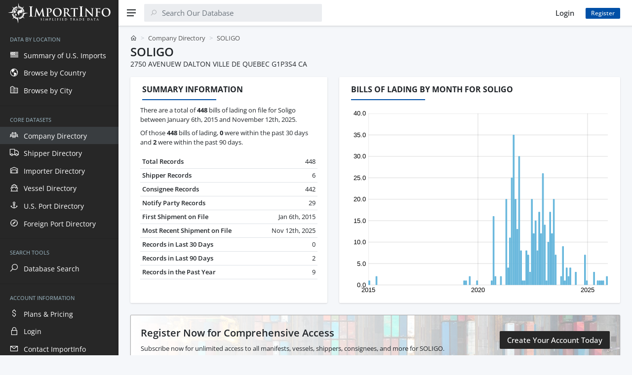

--- FILE ---
content_type: text/html; charset=UTF-8
request_url: https://www.importinfo.com/soligo
body_size: 7748
content:
<!DOCTYPE html>
<html lang="en" dir="ltr">
<head>
<meta charset="UTF-8" />
<meta name="viewport" content="width=device-width, initial-scale=1" />
<title>SOLIGO | U.S. Import Activity</title>
<meta name="description" content="View all 448 bills of lading and manifests for Soligo located in Quebec, Canada filed between Jan 6th, 2015 and Nov 12th, 2025.">
<link rel="canonical" href="https://www.importinfo.com/soligo" /> 
<link rel="next" href="https://www.importinfo.com/soligo/bols?page=2">
<link rel="stylesheet" href="https://www.importinfo.com/css/style.css?20240919" />
<link rel="apple-touch-icon" sizes="180x180" href="https://www.importinfo.com/apple-touch-icon.png">
<link rel="icon" href="https://www.importinfo.com/favicon.ico?20240919" sizes="any">
<link rel="icon" href="https://www.importinfo.com/favicon.svg?20240919" type="image/svg+xml" />
<link rel="manifest" href="https://www.importinfo.com/site.webmanifest">
</head>
<body>
<div class="sa-app sa-app--desktop-sidebar-shown sa-app--mobile-sidebar-hidden sa-app--toolbar-fixed">
<div class="sa-app__sidebar">
<div class="sa-sidebar">
<div class="sa-sidebar__header">
<a class="sa-sidebar__logo" href="https://www.importinfo.com/">
<span class="sa-sidebar-logo">
<img src="https://www.importinfo.com/css/img/logo_white.svg" alt="ImportInfo Logo" />
</span>
</a>
</div>
<div class="sa-sidebar__body" data-simplebar="">
<ul class="sa-nav sa-nav--sidebar" data-sa-collapse="">
<li class="sa-nav__section">
<div class="sa-nav__section-title"><span>Data by Location</span></div>
<ul class="sa-nav__menu sa-nav__menu--root">
<li class="sa-nav__menu-item sa-nav__menu-item--has-icon">
<a href="https://www.importinfo.com/united-states" class="sa-nav__link ">
<span class="sa-nav__icon"><i class="las la-flag-usa"></i></span>
<span class="sa-nav__title">Summary of U.S. Imports</span>
</a>
</li>
<li class="sa-nav__menu-item sa-nav__menu-item--has-icon">
<a href="https://www.importinfo.com/countries" class="sa-nav__link ">
<span class="sa-nav__icon"><i class="las la-globe-americas"></i></span>
<span class="sa-nav__title">Browse by Country</span>
</a>
</li>
<li class="sa-nav__menu-item sa-nav__menu-item--has-icon">
<a href="https://www.importinfo.com/cities" class="sa-nav__link ">
<span class="sa-nav__icon"><i class="las la-city"></i></span>
<span class="sa-nav__title">Browse by City</span>
</a>
</li>
</ul>
</li>
<li class="sa-nav__section">
<div class="sa-nav__section-title"><span>Core Datasets</span></div>
<ul class="sa-nav__menu sa-nav__menu--root">
<li class="sa-nav__menu-item sa-nav__menu-item--has-icon">
<a href="https://www.importinfo.com/companies" class="sa-nav__link active">
<span class="sa-nav__icon"><i class="las la-users"></i></span>
<span class="sa-nav__title">Company Directory</span>
</a>
</li>
<li class="sa-nav__menu-item sa-nav__menu-item--has-icon">
<a href="https://www.importinfo.com/shippers" class="sa-nav__link ">
<span class="sa-nav__icon"><i class="las la-truck"></i></span>
<span class="sa-nav__title">Shipper Directory</span>
</a>
</li>
<li class="sa-nav__menu-item sa-nav__menu-item--has-icon">
<a href="https://www.importinfo.com/importers" class="sa-nav__link ">
<span class="sa-nav__icon"><i class="las la-warehouse"></i></span>
<span class="sa-nav__title">Importer Directory</span>
</a>
</li>
<li class="sa-nav__menu-item sa-nav__menu-item--has-icon">
<a href="https://www.importinfo.com/vessels" class="sa-nav__link ">
<span class="sa-nav__icon"><i class="las la-ship"></i></span>
<span class="sa-nav__title">Vessel Directory</span>
</a>
</li>
<li class="sa-nav__menu-item sa-nav__menu-item--has-icon">
<a href="https://www.importinfo.com/ports" class="sa-nav__link ">
<span class="sa-nav__icon"><i class="las la-anchor"></i></span>
<span class="sa-nav__title">U.S. Port Directory</span>
</a>
</li>
<li class="sa-nav__menu-item sa-nav__menu-item--has-icon">
<a href="https://www.importinfo.com/foreign-ports" class="sa-nav__link ">
<span class="sa-nav__icon"><i class="las la-compass"></i></span>
<span class="sa-nav__title">Foreign Port Directory</span>
</a>
</li>
</ul>
</li>
<li class="sa-nav__section">
<div class="sa-nav__section-title"><span>Search Tools</span></div>
<ul class="sa-nav__menu sa-nav__menu--root">
<li class="sa-nav__menu-item sa-nav__menu-item--has-icon">
<a href="https://www.importinfo.com/search" class="sa-nav__link ">
<span class="sa-nav__icon"><i class="las la-search"></i></span>
<span class="sa-nav__title">Database Search</span>
</a>
</li>
</ul>
</li>
<li class="sa-nav__section">
<div class="sa-nav__section-title"><span>Account Information</span></div>
<ul class="sa-nav__menu sa-nav__menu--root">
<li class="sa-nav__menu-item sa-nav__menu-item--has-icon">
<a href="https://www.importinfo.com/pricing" class="sa-nav__link ">
<span class="sa-nav__icon"><i class="las la-dollar-sign"></i></span>
<span class="sa-nav__title">Plans &amp; Pricing</span>
</a>
</li>
<li class="sa-nav__menu-item sa-nav__menu-item--has-icon">
<a href="https://www.importinfo.com/login" class="sa-nav__link ">
<span class="sa-nav__icon"><i class="las la-lock"></i></span>
<span class="sa-nav__title">Login</span>
</a>
</li>
<li class="sa-nav__menu-item sa-nav__menu-item--has-icon">
<a href="https://www.importinfo.com/contact" class="sa-nav__link ">
<span class="sa-nav__icon"><i class="las la-envelope"></i></span>
<span class="sa-nav__title">Contact ImportInfo</span>
</a>
</li>
</ul>
</li>
</ul>
</div>
</div>
<div class="sa-app__sidebar-shadow"></div>
<div class="sa-app__sidebar-backdrop" data-sa-close-sidebar=""></div>
</div>
<div class="sa-app__content">
<div class="sa-toolbar sa-toolbar--search-hidden sa-app__toolbar">
<div class="sa-toolbar__body">
<div class="sa-toolbar__item">
<button class="sa-toolbar__button" type="button" aria-label="Menu" data-sa-toggle-sidebar="">
<svg xmlns="http://www.w3.org/2000/svg" width="20" height="20" viewBox="0 0 20 20" fill="currentColor">
<path d="M1,11V9h18v2H1z M1,3h18v2H1V3z M15,17H1v-2h14V17z"></path>
</svg>
</button>
</div>
<div class="mx-auto sa-toolbar__item d-xl-none">
<a class="sa-toolbar__logo" href="https://www.importinfo.com/">
<span class="sa-toolbar-logo">
<img src="https://www.importinfo.com/css/img/logo.svg" alt="ImportInfo Logo" />
</span>
</a>
</div>
<div class="sa-toolbar__item sa-toolbar__item--search">
<form class="sa-search sa-search--state--pending" method="GET" action="https://www.importinfo.com/search">
<div class="sa-search__body">
<div class="sa-search__icon"><i class="las la-search"></i></div>
<input type="text" id="input-search" name="s" class="sa-search__input" placeholder="Search Our Database" />
<button class="sa-search__cancel d-sm-none" type="button" aria-label="Close search"><i class="las la-times"></i></button>
<div class="sa-search__field"></div>
</div>
</form>
</div>
<div class="mx-auto header-sm-none"></div>
<div class="sa-toolbar__item d-sm-none ms-0">
<button class="sa-toolbar__button" type="button" aria-label="Show search" data-sa-action="show-search">
<i class="las la-search"></i>
</button>
</div>
<div class="sa-toolbar__item mx-0">
<div class="col-auto">
<a href="https://www.importinfo.com/login" title="Login to ImportInfo" class="btn btn-light">Login</a>
</div>
</div>
<div class="sa-toolbar__item header-sm-none">
<div class="col-auto">
<a href="https://www.importinfo.com/pricing" class="btn btn-sm btn-primary me-5">Register</a>
</div>
</div>
</div>
<div class="sa-toolbar__shadow"></div>
</div>
<div id="top" class="sa-app__body mb-5">
<div class="mx-sm-2 px-2 px-sm-3 px-xxl-4">
<div class="container container--full">
<div class="row g-4 align-items-center py-4">
<div class="col text-left">
<nav class="mb-2" aria-label="breadcrumb">
<ol class="breadcrumb breadcrumb-sa-simple">
<li class="breadcrumb-item"><i class="las la-home"></i></li>
<li class="breadcrumb-item"><a href="https://www.importinfo.com/companies" title="Company Directory of U.S. Importers and Suppliers">Company Directory</a></li> <li class="breadcrumb-item active">SOLIGO</li> </ol>
</nav>
<h1 class="fs-4 m-0">SOLIGO</h1>
<div class="m-0">2750 AVENUEW DALTON VILLE DE QUEBEC G1P3S4 CA</div>
</div>
</div>
<div class="row justify-content-lg-center g-4 g-xl-5">
<div class="col-12 col-xxxl-3 col-xxl-4 col-xl-5 col-lg-4 d-flex">
<div class="card flex-grow-1 saw-pulse">
<div class="card-header-simple">
<h2 class="h-underline h-underline-150">Summary Information</h2>
</div>
<div class="card-body pt-0">
<p class="card-text">
There are a total of <b>448</b> bills of lading on file for Soligo 
between January 6th, 2015 and November 12th, 2025.
</p>
<p class="card-text">
Of those <b>448</b> bills of lading,
<b>0</b> were within the past 30 days and
<b>2</b> were within the past 90 days.
</p>
<table class="table table-sm mt-4">
<tbody>
<tr>
<th>Total Records</th><td class="text-end">448</td></tr>
<tr>
<th>Shipper Records</th><td class="text-end">6</td></tr>
<tr>
<th>Consignee Records</th><td class="text-end">442</td></tr>
<tr>
<th>Notify Party Records</th><td class="text-end">29</td></tr>
<tr>
<th>First Shipment on File</th><td class="text-end">Jan 6th, 2015</td></tr>
<tr>
<th>Most Recent Shipment on File</th><td class="text-end">Nov 12th, 2025</td></tr>
<tr>
<th>Records in Last 30 Days</th><td class="text-end">0</td></tr>
<tr>
<th>Records in Last 90 Days</th><td class="text-end">2</td></tr>
<tr>
<th>Records in the Past Year</th><td class="text-end">9</td></tr>
</tbody>
</table>
</div>
</div>
</div>
<div class="col-12 col-xxxl-9 col-xxl-8 col-xl-7 col-lg-8 d-flex">
<div class="card flex-grow-1">
<div class="card-header-simple">
<h2 class="h-underline h-underline-150">Bills of Lading by Month for Soligo</h2>
</div>
<div class="px-2">
<div id="monthly_chart"></div>
</div>
</div>
</div>
<div class="col-12">
<div class="card callout-bg-image mx-auto">
<div class="card-body d-md-flex align-items-center">
<div class="me-auto pe-3">
<div class="card-title h5">Register Now for Comprehensive Access</div>
<p class="card-text">Subscribe now for unlimited access to all manifests, vessels, shippers, consignees, and more for SOLIGO.</p>
</div>
<div class="flex-nowrap my-4">
<a href="https://www.importinfo.com/pricing" class="btn btn-dark text-nowrap">Create Your Account Today</a>
</div>
</div>
</div>
</div>
<div class="col-12 d-flex">
<div class="card flex-grow-1">
<div class="card-header-simple">
<h2 class="h-underline h-underline-150">Sankey Diagram of Associated Companies</h2>
</div>
<div class="card-body pt-0">
<p class="card-text">
Below is a Sankey Diagram of the top 20 companies associated with Soligo, and the top 4 companies associated with those associations.
</p>
<div class="sankey_wrapper">
<div id="sankey"></div>
</div>
</div>
</div>
</div>
<div class="col-12 col-xxl-6 col-xl-8 col-lg-8">
<div class="card">
<div class="card-header-simple">
<h2 class="h-underline h-underline-150">Associated Companies</h2>
</div>
<div class="card-body pt-0">
<p class="card-text">
Below are the top 20 companies associated with Soligo in terms of total bills of lading.
Total Records are based on records since October 21st, 2012.
Associations are based on records since December 2020.
</p>
<div class="table-responsive">
<table class="table table-sm mt-4">
<thead>
<tr>
<th>Company Name</th>
<th class="text-end">Recent Shipment</th>
<th class="text-end">Total Records</th>
<th class="text-end">Associations</th></tr>
</thead>
<tbody>
<tr><td><a href="https://www.importinfo.com/marazzi-group-s-r-l" title="MARAZZI GROUP S.R.L. Bills of Lading and Import Summary">MARAZZI GROUP S.R.L.</a></td><td class="text-end">Dec 2025</td><td class="text-end">10,807</td><td class="text-end">73</td></tr>
<tr><td><a href="https://www.importinfo.com/cooperativa-ceramica-d-imola-s-c" title="COOPERATIVA CERAMICA D'IMOLA S.C. Bills of Lading and Import Summary">COOPERATIVA CERAMICA D'IMOLA S.C.</a></td><td class="text-end">Dec 2025</td><td class="text-end">15,599</td><td class="text-end">34</td></tr>
<tr><td><a href="https://www.importinfo.com/casalgrande-padana-s-p-a" title="CASALGRANDE PADANA S.P.A. Bills of Lading and Import Summary">CASALGRANDE PADANA S.P.A.</a></td><td class="text-end">Dec 2025</td><td class="text-end">7,381</td><td class="text-end">28</td></tr>
<tr><td><a href="https://www.importinfo.com/florim-ceramiche-spa" title="FLORIM CERAMICHE SPA Bills of Lading and Import Summary">FLORIM CERAMICHE SPA</a></td><td class="text-end">Dec 2025</td><td class="text-end">17,255</td><td class="text-end">22</td></tr>
<tr><td><a href="https://www.importinfo.com/coem-s-p-a" title="COEM S.P.A. Bills of Lading and Import Summary">COEM S.P.A.</a></td><td class="text-end">Nov 2025</td><td class="text-end">10,788</td><td class="text-end">22</td></tr>
<tr><td><a href="https://www.importinfo.com/tonalite-spa" title="TONALITE SPA Bills of Lading and Import Summary">TONALITE SPA</a></td><td class="text-end">Dec 2025</td><td class="text-end">1,659</td><td class="text-end">19</td></tr>
<tr><td>DOSEM CERAMICHE SRL</td><td class="text-end">Jan 2025</td><td class="text-end">93</td><td class="text-end">19</td></tr>
<tr><td><a href="https://www.importinfo.com/ceramiche-mutina-srl" title="CERAMICHE MUTINA SRL Bills of Lading and Import Summary">CERAMICHE MUTINA SRL</a></td><td class="text-end">Dec 2025</td><td class="text-end">282</td><td class="text-end">17</td></tr>
<tr><td><a href="https://www.importinfo.com/gruppo-romani-spa-industrie-ceramic" title="GRUPPO ROMANI SPA INDUSTRIE CERAMIC Bills of Lading and Import Summary">GRUPPO ROMANI SPA INDUSTRIE CERAMIC</a></td><td class="text-end">Dec 2025</td><td class="text-end">1,500</td><td class="text-end">14</td></tr>
<tr><td>HARTFORD SERVICE LTD</td><td class="text-end">Aug 2025</td><td class="text-end">64</td><td class="text-end">13</td></tr>
<tr><td><a href="https://www.importinfo.com/tuscania-spa" title="TUSCANIA SPA Bills of Lading and Import Summary">TUSCANIA SPA</a></td><td class="text-end">Dec 2025</td><td class="text-end">1,875</td><td class="text-end">9</td></tr>
<tr><td><a href="https://www.importinfo.com/ceramiche-settecento-valtresinaro-s" title="CERAMICHE SETTECENTO VALTRESINARO S Bills of Lading and Import Summary">CERAMICHE SETTECENTO VALTRESINARO S</a></td><td class="text-end">Dec 2025</td><td class="text-end">2,659</td><td class="text-end">9</td></tr>
<tr><td><a href="https://www.importinfo.com/41zero42-srl" title="41ZERO42 SRL Bills of Lading and Import Summary">41ZERO42 SRL</a></td><td class="text-end">Dec 2025</td><td class="text-end">2,697</td><td class="text-end">9</td></tr>
<tr><td><a href="https://www.importinfo.com/ngt-spa" title="NGT SPA Bills of Lading and Import Summary">NGT SPA</a></td><td class="text-end">Nov 2024</td><td class="text-end">3,241</td><td class="text-end">8</td></tr>
<tr><td><a href="https://www.importinfo.com/dado-ceramica-srl" title="DADO CERAMICA SRL Bills of Lading and Import Summary">DADO CERAMICA SRL</a></td><td class="text-end">Dec 2025</td><td class="text-end">912</td><td class="text-end">8</td></tr>
<tr><td><a href="https://www.importinfo.com/arcana-ceramica" title="ARCANA CERAMICA Bills of Lading and Import Summary">ARCANA CERAMICA</a></td><td class="text-end">Dec 2025</td><td class="text-end">202</td><td class="text-end">8</td></tr>
<tr><td><a href="https://www.importinfo.com/kronos" title="KRONOS Bills of Lading and Import Summary">KRONOS</a></td><td class="text-end">Dec 2025</td><td class="text-end">2,803</td><td class="text-end">7</td></tr>
<tr><td class="blur medium bl_11"></td><td class="text-end">Jun 2022</td><td class="text-end">8</td><td class="text-end">6</td></tr>
<tr><td>FOSHAN SHINY IM EXPORT CO., LTD</td><td class="text-end">Jul 2025</td><td class="text-end">230</td><td class="text-end">6</td></tr>
<tr><td><a href="https://www.importinfo.com/ascot-gruppo-ceramiche-s-r-l" title="ASCOT GRUPPO CERAMICHE S.R.L. Bills of Lading and Import Summary">ASCOT GRUPPO CERAMICHE S.R.L.</a></td><td class="text-end">Nov 2025</td><td class="text-end">2,639</td><td class="text-end">6</td></tr>
</tbody>
</table>
</div>
</div>
</div>
</div>
<div class="col-12 col-xxl-6 col-xl-8 col-lg-8">
<div class="card">
<div class="card-header-simple">
<h2 class="h-underline h-underline-150">Other Companies Listed Alphabetically</h2>
</div>
<div class="card-body pt-0">
<p class="card-text">
Below are other companies when arranged alphabetically. There is not neccessarily any association to Soligo.
</p>
<div class="table-responsive">
<table class="table table-sm mt-4">
<thead>
<tr>
<th>Company Name</th>
<th class="text-end">Recent Shipment</th>
<th class="text-end">Total Records</th>
<th class="text-end">Past 90 Days</th></tr>
</thead>
<tbody>
<tr><td><a href="https://www.importinfo.com/solida-werk-werkzeugtechnik-gmbh-co-kg" title="SOLIDA WERK WERKZEUGTECHNIK GMBH & CO. KG Bills of Lading and Import Summary">SOLIDA WERK WERKZEUGTECHNIK GMBH & CO. KG</a></td><td class="text-end">Dec 2025</td><td class="text-end">468</td><td class="text-end">8</td></tr>
<tr><td><a href="https://www.importinfo.com/solidboss-worldwide-inc" title="SOLIDBOSS WORLDWIDE INC Bills of Lading and Import Summary">SOLIDBOSS WORLDWIDE INC</a></td><td class="text-end">Sep 2024</td><td class="text-end">551</td><td class="text-end">0</td></tr>
<tr><td><a href="https://www.importinfo.com/solidcraft-llc" title="SOLIDCRAFT LLC Bills of Lading and Import Summary">SOLIDCRAFT LLC</a></td><td class="text-end">Dec 2025</td><td class="text-end">129</td><td class="text-end">92</td></tr>
<tr><td><a href="https://www.importinfo.com/solidharvest-global-sdn-bhd" title="SOLIDHARVEST GLOBAL SDN BHD Bills of Lading and Import Summary">SOLIDHARVEST GLOBAL SDN BHD</a></td><td class="text-end">May 2025</td><td class="text-end">115</td><td class="text-end">0</td></tr>
<tr><td><a href="https://www.importinfo.com/solidus-global-llc" title="SOLIDUS GLOBAL LLC Bills of Lading and Import Summary">SOLIDUS GLOBAL LLC</a></td><td class="text-end">Dec 2025</td><td class="text-end">977</td><td class="text-end">64</td></tr>
<tr><td><a href="https://www.importinfo.com/solidus-hi-tech-products-pvt-ltd" title="SOLIDUS HI-TECH PRODUCTS PVT LTD. Bills of Lading and Import Summary">SOLIDUS HI-TECH PRODUCTS PVT LTD.</a></td><td class="text-end">Dec 2025</td><td class="text-end">5,398</td><td class="text-end">132</td></tr>
<tr><td><a href="https://www.importinfo.com/solidus-solutions-board-b-v" title="SOLIDUS SOLUTIONS BOARD B.V. Bills of Lading and Import Summary">SOLIDUS SOLUTIONS BOARD B.V.</a></td><td class="text-end">Dec 2025</td><td class="text-end">1,609</td><td class="text-end">7</td></tr>
<tr><td><a href="https://www.importinfo.com/solidus-solutions-videcart-sa" title="SOLIDUS SOLUTIONS VIDECART SA Bills of Lading and Import Summary">SOLIDUS SOLUTIONS VIDECART SA</a></td><td class="text-end">Dec 2025</td><td class="text-end">207</td><td class="text-end">9</td></tr>
<tr><td><a href="https://www.importinfo.com/soliflex-packaging-private-limited" title="SOLIFLEX PACKAGING PRIVATE LIMITED Bills of Lading and Import Summary">SOLIFLEX PACKAGING PRIVATE LIMITED</a></td><td class="text-end">Dec 2025</td><td class="text-end">137</td><td class="text-end">18</td></tr>
<tr><td><a href="https://www.importinfo.com/soligent-distribution-llc" title="SOLIGENT DISTRIBUTION LLC Bills of Lading and Import Summary">SOLIGENT DISTRIBUTION LLC</a></td><td class="text-end">Mar 2023</td><td class="text-end">157</td><td class="text-end">0</td></tr>
<tr><td><a href="https://www.importinfo.com/solimoes-trading-inc" title="SOLIMOES TRADING INC Bills of Lading and Import Summary">SOLIMOES TRADING INC</a></td><td class="text-end">Dec 2025</td><td class="text-end">338</td><td class="text-end">4</td></tr>
<tr><td><a href="https://www.importinfo.com/soline-metal" title="SOLINE METAL Bills of Lading and Import Summary">SOLINE METAL</a></td><td class="text-end">Dec 2025</td><td class="text-end">191</td><td class="text-end">17</td></tr>
<tr><td><a href="https://www.importinfo.com/soline-trading-ltd" title="SOLINE TRADING LTD. Bills of Lading and Import Summary">SOLINE TRADING LTD.</a></td><td class="text-end">Dec 2025</td><td class="text-end">931</td><td class="text-end">18</td></tr>
<tr><td><a href="https://www.importinfo.com/solino-home-private-limited" title="SOLINO HOME PRIVATE LIMITED Bills of Lading and Import Summary">SOLINO HOME PRIVATE LIMITED</a></td><td class="text-end">Aug 2025</td><td class="text-end">63</td><td class="text-end">0</td></tr>
<tr><td><a href="https://www.importinfo.com/solino-inc" title="SOLINO INC Bills of Lading and Import Summary">SOLINO INC</a></td><td class="text-end">Dec 2025</td><td class="text-end">155</td><td class="text-end">6</td></tr>
<tr><td><a href="https://www.importinfo.com/solistone-inc" title="SOLISTONE, INC. Bills of Lading and Import Summary">SOLISTONE, INC.</a></td><td class="text-end">Dec 2025</td><td class="text-end">1,149</td><td class="text-end">4</td></tr>
<tr><td><a href="https://www.importinfo.com/solitaire-logistic-pvt-ltd" title="SOLITAIRE LOGISTIC PVT LTD Bills of Lading and Import Summary">SOLITAIRE LOGISTIC PVT LTD</a></td><td class="text-end">Dec 2025</td><td class="text-end">3,555</td><td class="text-end">86</td></tr>
<tr><td><a href="https://www.importinfo.com/solite-lighting-co-limited" title="SOLITE LIGHTING CO., LIMITED Bills of Lading and Import Summary">SOLITE LIGHTING CO., LIMITED</a></td><td class="text-end">Dec 2025</td><td class="text-end">320</td><td class="text-end">24</td></tr>
<tr><td><a href="https://www.importinfo.com/solitek-com" title="SOLITEK.COM Bills of Lading and Import Summary">SOLITEK.COM</a></td><td class="text-end">Dec 2025</td><td class="text-end">726</td><td class="text-end">16</td></tr>
<tr><td><a href="https://www.importinfo.com/solizo-vitrified-private-limited" title="SOLIZO VITRIFIED PRIVATE LIMITED Bills of Lading and Import Summary">SOLIZO VITRIFIED PRIVATE LIMITED</a></td><td class="text-end">Aug 2025</td><td class="text-end">117</td><td class="text-end">0</td></tr>
</tbody>
</table>
</div>
</div>
</div>
</div>
<div class="col-12 d-flex">
<div class="card flex-grow-1">
<div class="card-header-simple">
<div class="row g-3 align-items-center justify-content-between">
<div class="col-auto">
<h2 class="h-underline h-underline-150">25 Most Recent Bills of Lading</h2>
</div>
</div>
</div>
<div class="sa-widget-table text-nowrap">
<div id="double_scroll_top" class="my-1"><div></div></div>
<div id="double_scroll_table">
<table class="table table-striped table-sm mb-0">
<thead>
<tr class="small">
<th nowrap class="ps-5">Run Date</th>
<th nowrap>Master BOL</th>
<th nowrap>House BOL</th>
<th nowrap>Voyage #</th>
<th nowrap>Bill Type</th>
<th nowrap>Carrier Code</th>
<th nowrap>IMO #</th>
<th nowrap>Vessel Name</th>
<th nowrap>Arrival Date</th>
<th nowrap>US Port</th>
<th nowrap>Foreign Port</th>
<th nowrap>Quantity</th>
<th nowrap>Weight</th>
<th nowrap>Type of Service</th>
<th nowrap>Shipper</th>
<th nowrap>Consignee</th>
<th nowrap>Notify Party</th>
<th nowrap>Commodity</th></tr>
</thead>
<tbody>
<tr><td class="blur ps-5"></td><td class="blur medium"></td><td class="blur medium"></td><td class="blur small"></td><td class="blur"></td><td class="blur"></td><td class="blur"></td><td class="blur"></td><td class="blur"></td><td class="blur medium text-nowrap"></td><td class="blur medium text-nowrap"></td><td class="blur"></td><td class="blur"></td><td class="blur"></td> <td class="blur large text-nowrap"></td><td class="blur large text-nowrap"></td><td class="blur large text-nowrap"></td><td class="blur xxlarge commodity_desc_column pe-5"></td></tr>
<tr><td class="blur ps-5"></td><td class="blur medium"></td><td class="blur medium"></td><td class="blur small"></td><td class="blur"></td><td class="blur"></td><td class="blur"></td><td class="blur"></td><td class="blur"></td><td class="blur medium text-nowrap"></td><td class="blur medium text-nowrap"></td><td class="blur"></td><td class="blur"></td><td class="blur"></td> <td class="blur large text-nowrap"></td><td class="blur large text-nowrap"></td><td class="blur large text-nowrap"></td><td class="blur xxlarge commodity_desc_column pe-5"></td></tr>
<tr><td class="blur ps-5"></td><td class="blur medium"></td><td class="blur medium"></td><td class="blur small"></td><td class="blur"></td><td class="blur"></td><td class="blur"></td><td class="blur"></td><td class="blur"></td><td class="blur medium text-nowrap"></td><td class="blur medium text-nowrap"></td><td class="blur"></td><td class="blur"></td><td class="blur"></td> <td class=""></td><td class="blur large text-nowrap"></td><td class="blur large text-nowrap"></td><td class="blur xxxxlarge commodity_desc_column pe-5"></td></tr>
<tr><td nowrap class="ps-5">2025-08-21</td><td nowrap>MEDUYW726259</td><td nowrap>CGLSCXM25070092</td><td nowrap>529A</td><td nowrap>House FROB</td><td nowrap>CGLS</td><td nowrap>9450337</td><td nowrap>MSC JUBILEE IX</td><td nowrap>2025-08-20</td><td nowrap>SEATTLE, WASHINGTON</td><td nowrap>PUSAN SOUTH KOREA</td><td nowrap>659 CTN</td><td nowrap>21,048 KG</td><td nowrap>House to House</td><td nowrap>FOSHAN SUNBOW TRADING CO.,LTD</td><td nowrap>SOLIGO</td><td></td><td class="commodity_desc_column pe-5">PORCELAIN TILES THIS SHIPMENT CONTAINS SOLID WOOD PACKING MATERIALS, BUT HAS BEEN FUMIGA TED</td></tr>
<tr><td nowrap class="ps-5">2025-07-28</td><td nowrap>MEDUYW545741</td><td nowrap>CGLSCXM25060253</td><td nowrap>525A</td><td nowrap>House FROB</td><td nowrap>CGLS</td><td nowrap>9467419</td><td nowrap>MSC LAURENCE</td><td nowrap>2025-07-25</td><td nowrap>SEATTLE, WASHINGTON</td><td nowrap>PUSAN SOUTH KOREA</td><td nowrap>1,382 CTN</td><td nowrap>42,934 KG</td><td nowrap>Container Yard</td><td nowrap>XIAMEN BESTILES IMPORT AND EXPORT C</td><td nowrap>SOLIGO</td><td></td><td class="commodity_desc_column pe-5">GLAZED TILES ORDER NO.:MTCI2596E 1382CTNS=3 6PALLETS THIS SHIPMENT CONTAINS WOOD PACKAGIN G MATERIALS BUT HAS BEEN FUMIGATED.</td></tr>
<tr><td nowrap class="ps-5">2025-06-16</td><td nowrap>MEDUYV878812</td><td nowrap>CGLSCSZ25046208</td><td nowrap>UK520</td><td nowrap>House FROB</td><td nowrap>CGLS</td><td nowrap>9307243</td><td nowrap>LE HAVRE</td><td nowrap>2025-06-14</td><td nowrap>SEATTLE, WASHINGTON</td><td nowrap>YANTIAN CHINA (MAINLAND)</td><td nowrap>672 PKG</td><td nowrap>21,500 KG</td><td nowrap>House to House</td><td nowrap>FOSHAN SHINY IM & EXPORT CO., LTD</td><td nowrap>SOLIGO</td><td></td><td class="commodity_desc_column pe-5">PORCELAIN TILES</td></tr>
<tr><td nowrap class="ps-5">2025-04-17</td><td nowrap>ONEYSZPF45672500</td><td nowrap>LUCNZEC250305553</td><td nowrap>012E</td><td nowrap>House Bill</td><td nowrap>LUCN</td><td nowrap>9793909</td><td nowrap>SEASPAN FALCON</td><td nowrap>2025-04-16</td><td nowrap>TACOMA, WASHINGTON</td><td nowrap>PUSAN SOUTH KOREA</td><td nowrap>1,360 PKG</td><td nowrap>43,000 KG</td><td nowrap></td><td nowrap>INTERNATIONAL MTC S.R.L.</td><td nowrap>SOLIGO</td><td nowrap>SOLIGO</td><td class="commodity_desc_column pe-5">PORCELAIN TILE</td></tr>
<tr><td class="blur ps-5"></td><td class="blur medium"></td><td class="blur medium"></td><td class="blur small"></td><td class="blur"></td><td class="blur"></td><td class="blur"></td><td class="blur"></td><td class="blur"></td><td class="blur medium text-nowrap"></td><td class="blur medium text-nowrap"></td><td class="blur"></td><td class="blur"></td><td class="blur"></td> <td class="blur large text-nowrap"></td><td class="blur large text-nowrap"></td><td class="blur large text-nowrap"></td><td class="blur xxxlarge commodity_desc_column pe-5"></td></tr>
<tr><td class="blur ps-5"></td><td class="blur medium"></td><td class="blur medium"></td><td class="blur small"></td><td class="blur"></td><td class="blur"></td><td class="blur"></td><td class="blur"></td><td class="blur"></td><td class="blur medium text-nowrap"></td><td class="blur medium text-nowrap"></td><td class="blur"></td><td class="blur"></td><td class="blur"></td> <td class="blur large text-nowrap"></td><td class="blur large text-nowrap"></td><td class="blur large text-nowrap"></td><td class="blur xxxxlarge commodity_desc_column pe-5"></td></tr>
<tr><td class="blur ps-5"></td><td class="blur medium"></td><td class="blur medium"></td><td class="blur small"></td><td class="blur"></td><td class="blur"></td><td class="blur"></td><td class="blur"></td><td class="blur"></td><td class="blur medium text-nowrap"></td><td class="blur medium text-nowrap"></td><td class="blur"></td><td class="blur"></td><td class="blur"></td> <td class="blur large text-nowrap"></td><td class="blur large text-nowrap"></td><td class="blur large text-nowrap"></td><td class="blur xxxxlarge commodity_desc_column pe-5"></td></tr>
<tr><td class="blur ps-5"></td><td class="blur medium"></td><td class="blur medium"></td><td class="blur small"></td><td class="blur"></td><td class="blur"></td><td class="blur"></td><td class="blur"></td><td class="blur"></td><td class="blur medium text-nowrap"></td><td class="blur medium text-nowrap"></td><td class="blur"></td><td class="blur"></td><td class="blur"></td> <td class="blur large text-nowrap"></td><td class="blur large text-nowrap"></td><td class="blur large text-nowrap"></td><td class="blur xxxxlarge commodity_desc_column pe-5"></td></tr>
<tr><td class="blur ps-5"></td><td class="blur medium"></td><td class="blur medium"></td><td class="blur small"></td><td class="blur"></td><td class="blur"></td><td class="blur"></td><td class="blur"></td><td class="blur"></td><td class="blur medium text-nowrap"></td><td class="blur medium text-nowrap"></td><td class="blur"></td><td class="blur"></td><td class="blur"></td> <td class="blur large text-nowrap"></td><td class="blur large text-nowrap"></td><td class="blur large text-nowrap"></td><td class="blur xlarge commodity_desc_column pe-5"></td></tr>
<tr><td class="blur ps-5"></td><td class="blur medium"></td><td class="blur medium"></td><td class="blur small"></td><td class="blur"></td><td class="blur"></td><td class="blur"></td><td class="blur"></td><td class="blur"></td><td class="blur medium text-nowrap"></td><td class="blur medium text-nowrap"></td><td class="blur"></td><td class="blur"></td><td class="blur"></td> <td class="blur large text-nowrap"></td><td class="blur large text-nowrap"></td><td class="blur large text-nowrap"></td><td class="blur xxxlarge commodity_desc_column pe-5"></td></tr>
<tr><td class="blur ps-5"></td><td class="blur medium"></td><td class="blur medium"></td><td class="blur small"></td><td class="blur"></td><td class="blur"></td><td class="blur"></td><td class="blur"></td><td class="blur"></td><td class="blur medium text-nowrap"></td><td class="blur medium text-nowrap"></td><td class="blur"></td><td class="blur"></td><td class="blur"></td> <td class="blur large text-nowrap"></td><td class="blur large text-nowrap"></td><td class="blur large text-nowrap"></td><td class="blur xlarge commodity_desc_column pe-5"></td></tr>
<tr><td class="blur ps-5"></td><td class="blur medium"></td><td class="blur medium"></td><td class="blur small"></td><td class="blur"></td><td class="blur"></td><td class="blur"></td><td class="blur"></td><td class="blur"></td><td class="blur medium text-nowrap"></td><td class="blur medium text-nowrap"></td><td class="blur"></td><td class="blur"></td><td class="blur"></td> <td class=""></td><td class="blur large text-nowrap"></td><td class="blur large text-nowrap"></td><td class="blur xlarge commodity_desc_column pe-5"></td></tr>
<tr><td class="blur ps-5"></td><td class="blur medium"></td><td class="blur medium"></td><td class="blur small"></td><td class="blur"></td><td class="blur"></td><td class="blur"></td><td class="blur"></td><td class="blur"></td><td class="blur medium text-nowrap"></td><td class="blur medium text-nowrap"></td><td class="blur"></td><td class="blur"></td><td class="blur"></td> <td class="blur large text-nowrap"></td><td class="blur large text-nowrap"></td><td class="blur large text-nowrap"></td><td class="blur xxxxlarge commodity_desc_column pe-5"></td></tr>
<tr><td class="blur ps-5"></td><td class="blur medium"></td><td class="blur medium"></td><td class="blur small"></td><td class="blur"></td><td class="blur"></td><td class="blur"></td><td class="blur"></td><td class="blur"></td><td class="blur medium text-nowrap"></td><td class="blur medium text-nowrap"></td><td class="blur"></td><td class="blur"></td><td class="blur"></td> <td class="blur large text-nowrap"></td><td class="blur large text-nowrap"></td><td class="blur large text-nowrap"></td><td class="blur xxxxlarge commodity_desc_column pe-5"></td></tr>
<tr><td class="blur ps-5"></td><td class="blur medium"></td><td class="blur medium"></td><td class="blur small"></td><td class="blur"></td><td class="blur"></td><td class="blur"></td><td class="blur"></td><td class="blur"></td><td class="blur medium text-nowrap"></td><td class="blur medium text-nowrap"></td><td class="blur"></td><td class="blur"></td><td class="blur"></td> <td class="blur large text-nowrap"></td><td class="blur large text-nowrap"></td><td class="blur large text-nowrap"></td><td class="blur xlarge commodity_desc_column pe-5"></td></tr>
<tr><td class="blur ps-5"></td><td class="blur medium"></td><td class="blur medium"></td><td class="blur small"></td><td class="blur"></td><td class="blur"></td><td class="blur"></td><td class="blur"></td><td class="blur"></td><td class="blur medium text-nowrap"></td><td class="blur medium text-nowrap"></td><td class="blur"></td><td class="blur"></td><td class="blur"></td> <td class="blur large text-nowrap"></td><td class="blur large text-nowrap"></td><td class="blur large text-nowrap"></td><td class="blur xlarge commodity_desc_column pe-5"></td></tr>
<tr><td class="blur ps-5"></td><td class="blur medium"></td><td class="blur medium"></td><td class="blur small"></td><td class="blur"></td><td class="blur"></td><td class="blur"></td><td class="blur"></td><td class="blur"></td><td class="blur medium text-nowrap"></td><td class="blur medium text-nowrap"></td><td class="blur"></td><td class="blur"></td><td class="blur"></td> <td class="blur large text-nowrap"></td><td class="blur large text-nowrap"></td><td class="blur large text-nowrap"></td><td class="blur xxxlarge commodity_desc_column pe-5"></td></tr>
<tr><td class="blur ps-5"></td><td class="blur medium"></td><td class="blur medium"></td><td class="blur small"></td><td class="blur"></td><td class="blur"></td><td class="blur"></td><td class="blur"></td><td class="blur"></td><td class="blur medium text-nowrap"></td><td class="blur medium text-nowrap"></td><td class="blur"></td><td class="blur"></td><td class="blur"></td> <td class="blur large text-nowrap"></td><td class="blur large text-nowrap"></td><td class="blur large text-nowrap"></td><td class="blur xlarge commodity_desc_column pe-5"></td></tr>
<tr><td class="blur ps-5"></td><td class="blur medium"></td><td class="blur medium"></td><td class="blur small"></td><td class="blur"></td><td class="blur"></td><td class="blur"></td><td class="blur"></td><td class="blur"></td><td class="blur medium text-nowrap"></td><td class="blur medium text-nowrap"></td><td class="blur"></td><td class="blur"></td><td class="blur"></td> <td class="blur large text-nowrap"></td><td class="blur large text-nowrap"></td><td class="blur large text-nowrap"></td><td class="blur xxxxlarge commodity_desc_column pe-5"></td></tr>
<tr><td class="blur ps-5"></td><td class="blur medium"></td><td class="blur medium"></td><td class="blur small"></td><td class="blur"></td><td class="blur"></td><td class="blur"></td><td class="blur"></td><td class="blur"></td><td class="blur medium text-nowrap"></td><td class="blur medium text-nowrap"></td><td class="blur"></td><td class="blur"></td><td class="blur"></td> <td class="blur large text-nowrap"></td><td class="blur large text-nowrap"></td><td class="blur large text-nowrap"></td><td class="blur xlarge commodity_desc_column pe-5"></td></tr>
<tr><td class="blur ps-5"></td><td class="blur medium"></td><td class="blur medium"></td><td class="blur small"></td><td class="blur"></td><td class="blur"></td><td class="blur"></td><td class="blur"></td><td class="blur"></td><td class="blur medium text-nowrap"></td><td class="blur medium text-nowrap"></td><td class="blur"></td><td class="blur"></td><td class="blur"></td> <td class="blur large text-nowrap"></td><td class="blur large text-nowrap"></td><td class="blur large text-nowrap"></td><td class="blur xxxxlarge commodity_desc_column pe-5"></td></tr>
<tr><td class="blur ps-5"></td><td class="blur medium"></td><td class="blur medium"></td><td class="blur small"></td><td class="blur"></td><td class="blur"></td><td class="blur"></td><td class="blur"></td><td class="blur"></td><td class="blur medium text-nowrap"></td><td class="blur medium text-nowrap"></td><td class="blur"></td><td class="blur"></td><td class="blur"></td> <td class="blur large text-nowrap"></td><td class="blur large text-nowrap"></td><td class="blur large text-nowrap"></td><td class="blur xxlarge commodity_desc_column pe-5"></td></tr>
</tbody>
</table>
</div> </div>
</div>
</div>
<div class="col-12 col-xxl-8 d-flex">
<div class="card flex-grow-1">
<div class="card-header-simple">
<div class="row g-3 align-items-center justify-content-between">
<div class="col-auto">
<h2 class="h-underline h-underline-150">Sample Bill of Lading</h2>
</div>
<div class="col-auto">
<div class="btn-group" role="group" aria-label="Table Display Options">
<a href="https://www.importinfo.com/manifest/202509040057500" title="View all Bill of Ladings" class="btn btn-primary">View Full Manifest</a>
</div>
</div>
</div>
</div>
<div class="sa-widget-tab1le p-2">
<div class="container--fluid p-3 slim">
<div class="row justify-content-lg-center manifest">
<div class="col-12">
<div class="card mb-4">
<h2 class="card-header h6">Relevant Dates</h2>
<div class="card-body p-0 table-responsive">
<table class="table table-sm table-striped manifest_details monospace mb-0">
<tr><th>Run Date</th><td>2025-09-04</td></tr>
<tr><th>Estimated Arrival Date</th><td>2025-08-19</td></tr>
<tr><th>Actual Arrival Date</th><td>2025-09-03</td></tr>
<tr><th>Trade Update Date</th><td>2025-08-18</td></tr>
</table>
</div>
</div>
</div>
<div class="col-lg-12">
<div class="card mb-4">
<h2 class="card-header h6">Bill of Lading Overview</h2>
<div class="card-body p-0 table-responsive">
<table class="table table-sm table-striped manifest_details monospace mb-0">
<tr><th>Master BOL #</th><td>MEDUVS972028</td></tr>
<tr><th>House BOL #</th><td>ITGB5813641P0155</td></tr>
<tr><th>Manifest Number</th><td>000001</td></tr>
<tr><th>Bill Type</th><td>House FROB</td></tr>
<tr><th>Carrier Code</th><td>ITGB</td></tr>
<tr><th>Voyage #</th><td>530A</td></tr>
<tr>
<th>IMO #</th><td></td></tr>
<tr><th>Vessel Name</th><td>MSC ANYA</td></tr>
<tr><th>Vessel Country</th><td>LR</td></tr>
<tr><th>Place of Receipt</th><td>VALENCIA (SP)</td></tr>
<tr>
<th>Foreign Port of Lading</th><td>VALENCIA SPAIN <small>(47094)</small></td></tr>
<tr>
<th>Port of Unlading</th><td>NEW YORK, NEW YORK <small>(1001)</small></td></tr>
<tr>
<th>Port of Destination</th><td></td></tr>
<tr>
<th class="text-nowrap">Foreign Port of Destination</th><td></td></tr>
<tr><th>Weight</th><td>740 K</td></tr>
<tr><th>Weight in KG</th><td>740 KG</td></tr>
<tr><th>Quantity</th><td>120 PKG</td></tr>
<tr><th>Volume</th><td> </td></tr>
<tr><th>Record Status</th><td>New Record</td></tr>
<tr><th>In-bond Entry Type</th><td></td></tr>
<tr><th>Transportation Mode</th><td>Vessel, containerized</td></tr>
<tr>
<th>Container</th><td>
MSMU4945742<br />
</td></tr>
<tr>
<th class="text-nowrap">Commodity Description</th><td>
CERAMIC TILES HTS: <br />
</td></tr>
</table>
</div>
</div>
</div>
<div class="col-12">
<div class="card mb-4">
<h2 class="card-header h6">Consignee</h2>
<div class="card-body p-0 table-responsive">
<table class="table table-sm table-striped monospace mb-0">
<tr><th>Consignee Name</th><td>SOLIGO</td></tr>
<tr><th>Address Line 1</th><td>2750 AVENUEW DALTON</td></tr>
<tr><th>Address Line 2</th><td>VILLE DE QUEBEC G1P 3S4 CA</td></tr>
</table>
</div>
</div>
</div>
<div class="col-12">
<div class="card mb-4">
<h2 class="card-header h6">Notify Party</h2>
<div class="card-body p-0 table-responsive">
<table class="table table-sm table-striped monospace mb-0">
<tr><th>Notify Party Name</th><td>KUEHNE NAGELMONTREAL</td></tr>
<tr><th>Address Line 1</th><td>3510 ST. LAURENT BLVD.</td></tr>
<tr><th>Address Line 2</th><td>MONTREAL H2X 2V2 CA</td></tr>
</table>
</div>
</div>
</div>
<div class="col-12">
<div class="card mb-4">
<h2 class="card-header h6">#1 -- Container <b>MSMU4945742</b></h2>
<div class="card-body p-0 table-responsive">
<table class="table table-sm table-striped p-0 monospace mb-0">
<tr><th>Container Number</th><td>MSMU4945742</td></tr>
<tr><th>Seal Number 1</th><td>FX39447673</td></tr>
<tr><th>Seal Number 1</th><td>FX39447673</td></tr>
<tr><th>Equipment Description Code</th><td>CN</td></tr>
<tr><th>Equipment Description</th><td>Container</td></tr>
<tr><th>Container Length</th><td>40ft 0in <small>(04000)</small></td></tr>
<tr><th>Container Height</th><td>8ft 6in <small>(00000806)</small></td></tr>
<tr><th>Container Width</th><td>8ft 0in <small>(00000800)</small></td></tr>
<tr><th>Container Type</th><td>42G0</td></tr>
<tr><th>Load Status</th><td>Loaded</td></tr>
<tr><th>Type of Service</th><td>Break Bulk</td></tr>
<tr><th class="text-nowrap">Cargo Description 1</th><td>CERAMIC TILES HTS:</td></tr>
<tr><th class="text-nowrap">Marks and Numbers 1</th><td>NO MARKS</td></tr>
</table>
</div>
</div>
</div>
</div>
</div> </div>
</div>
</div>
<div class="col-12 d-flex">
<div class="card flex-grow-1">
<div class="card-header-simple equal">
<h2 class="">Map of Activity by Port</h2>
</div>
<div id="simple_map"></div>
</div>
</div>
<div class="col-12">
<div class="row g-4 g-xl-5">
<div class="col-md-6">
<div class="card">
<div class="card-header-simple mb-0">
<h2 class="h-underline h-underline-150">SOLIGO Top US Ports</h2>
</div>
<div class="card-body pt-0">
<div class="table-responsive">
<table class="table table-sm">
<thead>
<tr>
<th>Port of Unlading</th>
<th class="text-end">Total Records</th>
<th class="text-end">Recent Shipment</th></tr>
</thead>
<tbody>
<tr><td><a href="https://www.importinfo.com/port/new-york-new-york/1001" title="Port of New York, New York">New York, New York</a></td><td class="text-end">383</td><td class="text-end">2025-09-04</td></tr>
<tr><td><a href="https://www.importinfo.com/port/newark-new-jersey/4601" title="Port of Newark, New Jersey">Newark, New Jersey</a></td><td class="text-end">31</td><td class="text-end">2023-11-08</td></tr>
<tr><td><a href="https://www.importinfo.com/port/seattle-washington/3001" title="Port of Seattle, Washington">Seattle, Washington</a></td><td class="text-end">22</td><td class="text-end">2025-11-13</td></tr>
<tr><td><a href="https://www.importinfo.com/port/tacoma-washington/3002" title="Port of Tacoma, Washington">Tacoma, Washington</a></td><td class="text-end">8</td><td class="text-end">2025-04-17</td></tr>
<tr><td><a href="https://www.importinfo.com/port/jacksonville-florida/1803" title="Port of Jacksonville, Florida">Jacksonville, Florida</a></td><td class="text-end">2</td><td class="text-end">2021-09-25</td></tr>
<tr><td><a href="https://www.importinfo.com/port/los-angeles-california/2704" title="Port of Los Angeles, California">Los Angeles, California</a></td><td class="text-end">1</td><td class="text-end">2021-10-02</td></tr>
<tr><td><a href="https://www.importinfo.com/port/savannah-georgia/1703" title="Port of Savannah, Georgia">Savannah, Georgia</a></td><td class="text-end">1</td><td class="text-end">2021-01-04</td></tr>
</tbody>
</table>
</div>
</div>
</div>
</div>
<div class="col-md-6">
<div class="card">
<div class="card-header-simple mb-0">
<h2 class="h-underline h-underline-150">SOLIGO Top Foreign Ports</h2>
</div>
<div class="card-body pt-0">
<div class="table-responsive">
<table class="table table-sm">
<thead>
<tr>
<th>Port of Lading</th>
<th class="text-end">Total Records</th>
<th class="text-end">Recent Shipment</th></tr>
</thead>
<tbody>
<tr><td><a href="https://www.importinfo.com/port/genoa-italy/47527" title="Port of Genoa Italy">Genoa Italy</a></td><td class="text-end">262</td><td class="text-end">2025-04-14</td></tr>
<tr><td><a href="https://www.importinfo.com/port/leghorn-italy/47537" title="Port of Leghorn Italy">Leghorn Italy</a></td><td class="text-end">85</td><td class="text-end">2024-02-12</td></tr>
<tr><td><a href="https://www.importinfo.com/port/valencia-spain/47094" title="Port of Valencia Spain">Valencia Spain</a></td><td class="text-end">54</td><td class="text-end">2025-09-04</td></tr>
<tr><td><a href="https://www.importinfo.com/port/yantian-china-mainland/57078" title="Port of Yantian China (Mainland)">Yantian China (Mainland)</a></td><td class="text-end">11</td><td class="text-end">2025-06-16</td></tr>
<tr><td><a href="https://www.importinfo.com/port/pusan-south-korea/58023" title="Port of Pusan South Korea">Pusan South Korea</a></td><td class="text-end">8</td><td class="text-end">2025-11-13</td></tr>
<tr><td><a href="https://www.importinfo.com/port/xiamen-china-mainland/57069" title="Port of Xiamen China (Mainland)">Xiamen China (Mainland)</a></td><td class="text-end">8</td><td class="text-end">2024-12-31</td></tr>
<tr><td><a href="https://www.importinfo.com/port/napoli-italy/47507" title="Port of Napoli Italy">Napoli Italy</a></td><td class="text-end">6</td><td class="text-end">2021-12-09</td></tr>
<tr><td><a href="https://www.importinfo.com/port/le-havre-france/42737" title="Port of Le Havre France">Le Havre France</a></td><td class="text-end">5</td><td class="text-end">2023-11-08</td></tr>
<tr><td><a href="https://www.importinfo.com/port/freeport-grand-bahama-island-bahamas/23645" title="Port of Freeport, Grand Bahama Island Bahamas">Freeport, Grand Bahama Island Bahamas</a></td><td class="text-end">3</td><td class="text-end">2021-09-25</td></tr>
<tr><td><a href="https://www.importinfo.com/port/gioia-tauro-italy/47536" title="Port of Gioia Tauro Italy">Gioia Tauro Italy</a></td><td class="text-end">2</td><td class="text-end">2021-12-23</td></tr>
</tbody>
</table>
</div>
</div>
</div>
</div>
</div>
</div>
<div class="col-12 col-xxl-8">
<div class="card">
<div class="card-header-simple">
<h2 class="h-underline h-underline-150">SOLIGO Address and Name Permutations</h2>
</div>
<div class="card-body pt-0">
<p class="card-text">
Below are the top 10 company names and addresses for Soligo that were combined to create this record. While we try to make sure everything is as accurate as possible we can't guarantee complete accuracy for all records so please notify us of any errors.
</p>
<div class="table-responsive">
<table class="table table-sm mt-4">
<thead>
<tr>
<th class="text-nowrap">Company Name</th>
<th class="text-nowrap">Address</th>
<th class="text-nowrap">Last Record</th>
<th class="text-nowrap">Records</th></tr>
</thead>
<tbody>
<tr><td class="text-nowrap">SOLIGO</td><td>2750 AVENUEW DALTON VILLE DE QUEBEC G1P3S4 CA</td><td>2025-09-04</td><td class="text-end">415</td></tr>
<tr><td class="text-nowrap">SOLIGO</td><td>2750 AVENUEW DALTON VILLE DE G1P 3S4 CA</td><td>2025-11-13</td><td class="text-end">5</td></tr>
<tr><td class="text-nowrap">SOLIGO</td><td class="blur medium bl_10"></td><td>2025-04-17</td><td class="text-end">1</td></tr>
<tr><td class="text-nowrap">SOLIGO</td><td class="blur medium bl_16"></td><td>2025-07-28</td><td class="text-end">1</td></tr>
<tr><td class="text-nowrap">SOLIGO</td><td class="blur medium bl_12"></td><td>2025-06-16</td><td class="text-end">1</td></tr>
<tr><td class="text-nowrap">SOLIGO</td><td class="blur medium bl_16"></td><td>2025-08-21</td><td class="text-end">1</td></tr>
<tr><td class="text-nowrap">SOLIGO</td><td class="blur medium bl_11"></td><td>2021-05-08</td><td class="text-end">4</td></tr>
<tr><td class="text-nowrap">SOLIGO</td><td class="blur medium bl_13"></td><td>2021-11-02</td><td class="text-end">4</td></tr>
<tr><td class="text-nowrap">SOLIGO</td><td class="blur medium bl_9"></td><td>2021-05-08</td><td class="text-end">4</td></tr>
<tr><td class="text-nowrap">SOLIDO</td><td class="blur medium bl_16"></td><td>2023-11-08</td><td class="text-end">2</td></tr>
</tbody>
</table>
</div>
</div>
</div>
</div>
<div class="col-12 col-xxl-4">
<div class="card mb-5">
<div class="card-header-simple">
<h2 class="h-underline h-underline-150">SOLIGO Phone Number</h2>
</div>
<div class="card-body pt-0">
<div class="table-responsive">
<table class="table table-sm mt-4">
<thead>
<tr>
<th class="text-nowrap">Phone Number</th>
<th class="text-nowrap">Last Appeared</th>
<th class="text-nowrap">Records</th></tr>
</thead>
<tbody>
<tr class="no-results"><td colspan="3">No phone number on file</td></tr>
</tbody>
</table>
</div>
</p>
</div>
</div>
<div class="card mb-5">
<div class="card-header-simple">
<h2 class="h-underline h-underline-150">SOLIGO Email Address</h2>
</div>
<div class="card-body pt-0">
<div class="table-responsive">
<table class="table table-sm mt-4">
<thead>
<tr>
<th class="text-nowrap">Email Address</th>
<th class="text-nowrap">Last Appeared</th>
<th class="text-nowrap">Records</th></tr>
</thead>
<tbody>
<tr class="no-results"><td colspan="3">No email address on file</td></tr>
</tbody>
</table>
</div>
</div>
</div>
</div>
</div>
</div>
</div>
</div> <div class="sa-app__footer d-block d-md-flex">
&copy; 2025 ImportInfo.com <span class="pipe_divider">|</span> All Rights Reserved
<div class="m-auto"></div>
<div>
<a href="https://www.importinfo.com/privacy-policy" title="ImportInfo Privacy Policy">Privacy Policy</a> <span class="pipe_divider">|</span>
<a href="https://www.importinfo.com/terms-of-use" title="ImportInfo Terms of Use">Terms of Use</a> <span class="pipe_divider">|</span>
<a href="https://www.importinfo.com/faq" title="ImportInfo Frequently Asked Questions">F.A.Q.</a>
</div>
</div>
</div>
<div class="sa-app__toasts toast-container bottom-0 end-0"></div>
</div>
<script src="https://www.importinfo.com/js/bootstrap.js"></script>
<script src="https://www.importinfo.com/js/lib.js"></script>
<script src="https://www.importinfo.com/js/amcharts.js"></script>
<script src="https://www.importinfo.com/js/leaflet.js"></script>
<script src="https://www.importinfo.com/js/app.js?20240919"></script>
</body>
</html>


--- FILE ---
content_type: text/css
request_url: https://www.importinfo.com/css/style.css?20240919
body_size: 23686
content:
@charset "UTF-8";
@font-face{font-family: 'Montserrat'; font-style: normal; font-weight: 100; font-display: swap; src: url('/fonts/montserrat-v25-latin-100.eot'); src: local(''), url('/fonts/montserrat-v25-latin-100.eot?#iefix') format('embedded-opentype'), url('/fonts/montserrat-v25-latin-100.woff2') format('woff2'), url('/fonts/montserrat-v25-latin-100.woff') format('woff'), url('/fonts/montserrat-v25-latin-100.ttf') format('truetype'), url('/fonts/montserrat-v25-latin-100.svg#Montserrat') format('svg');}
@font-face{font-family: 'Montserrat'; font-style: normal; font-weight: 300; font-display: swap; src: url('/fonts/montserrat-v25-latin-300.eot'); src: local(''), url('/fonts/montserrat-v25-latin-300.eot?#iefix') format('embedded-opentype'), url('/fonts/montserrat-v25-latin-300.woff2') format('woff2'), url('/fonts/montserrat-v25-latin-300.woff') format('woff'), url('/fonts/montserrat-v25-latin-300.ttf') format('truetype'), url('/fonts/montserrat-v25-latin-300.svg#Montserrat') format('svg');}
@font-face{font-family: 'Montserrat'; font-style: normal; font-weight: 400; font-display: swap; src: url('/fonts/montserrat-v25-latin-regular.eot'); src: local(''), url('/fonts/montserrat-v25-latin-regular.eot?#iefix') format('embedded-opentype'), url('/fonts/montserrat-v25-latin-regular.woff2') format('woff2'), url('/fonts/montserrat-v25-latin-regular.woff') format('woff'), url('/fonts/montserrat-v25-latin-regular.ttf') format('truetype'), url('/fonts/montserrat-v25-latin-regular.svg#Montserrat') format('svg');}
@font-face{font-family: 'Montserrat'; font-style: normal; font-weight: 500; font-display: swap; src: url('/fonts/montserrat-v25-latin-500.eot'); src: local(''), url('/fonts/montserrat-v25-latin-500.eot?#iefix') format('embedded-opentype'), url('/fonts/montserrat-v25-latin-500.woff2') format('woff2'), url('/fonts/montserrat-v25-latin-500.woff') format('woff'), url('/fonts/montserrat-v25-latin-500.ttf') format('truetype'), url('/fonts/montserrat-v25-latin-500.svg#Montserrat') format('svg');}
@font-face{font-family: 'Montserrat'; font-style: normal; font-weight: 600; font-display: swap; src: url('/fonts/montserrat-v25-latin-600.eot'); src: local(''), url('/fonts/montserrat-v25-latin-600.eot?#iefix') format('embedded-opentype'), url('/fonts/montserrat-v25-latin-600.woff2') format('woff2'), url('/fonts/montserrat-v25-latin-600.woff') format('woff'), url('/fonts/montserrat-v25-latin-600.ttf') format('truetype'), url('/fonts/montserrat-v25-latin-600.svg#Montserrat') format('svg');}
@font-face{font-family: 'Montserrat'; font-style: normal; font-weight: 700; font-display: swap; src: url('/fonts/montserrat-v25-latin-700.eot'); src: local(''), url('/fonts/montserrat-v25-latin-700.eot?#iefix') format('embedded-opentype'), url('/fonts/montserrat-v25-latin-700.woff2') format('woff2'), url('/fonts/montserrat-v25-latin-700.woff') format('woff'), url('/fonts/montserrat-v25-latin-700.ttf') format('truetype'), url('/fonts/montserrat-v25-latin-700.svg#Montserrat') format('svg');}
@font-face{font-family: 'Montserrat'; font-style: normal; font-weight: 900; font-display: swap; src: url('/fonts/montserrat-v25-latin-900.eot'); src: local(''), url('/fonts/montserrat-v25-latin-900.eot?#iefix') format('embedded-opentype'), url('/fonts/montserrat-v25-latin-900.woff2') format('woff2'), url('/fonts/montserrat-v25-latin-900.woff') format('woff'), url('/fonts/montserrat-v25-latin-900.ttf') format('truetype'), url('/fonts/montserrat-v25-latin-900.svg#Montserrat') format('svg');}
@font-face{font-family: 'Open Sans'; font-style: normal; font-weight: 300; font-display: swap; src: url('/fonts/open-sans-v34-latin-300.eot'); src: local(''), url('/fonts/open-sans-v34-latin-300.eot?#iefix') format('embedded-opentype'), url('/fonts/open-sans-v34-latin-300.woff2') format('woff2'), url('/fonts/open-sans-v34-latin-300.woff') format('woff'), url('/fonts/open-sans-v34-latin-300.ttf') format('truetype'), url('/fonts/open-sans-v34-latin-300.svg#OpenSans') format('svg');}
@font-face{font-family: 'Open Sans'; font-style: normal; font-weight: 400; font-display: swap; src: url('/fonts/open-sans-v34-latin-regular.eot'); src: local(''), url('/fonts/open-sans-v34-latin-regular.eot?#iefix') format('embedded-opentype'), url('/fonts/open-sans-v34-latin-regular.woff2') format('woff2'), url('/fonts/open-sans-v34-latin-regular.woff') format('woff'), url('/fonts/open-sans-v34-latin-regular.ttf') format('truetype'), url('/fonts/open-sans-v34-latin-regular.svg#OpenSans') format('svg');}
@font-face{font-family: 'Open Sans'; font-style: normal; font-weight: 500; font-display: swap; src: url('/fonts/open-sans-v34-latin-500.eot'); src: local(''), url('/fonts/open-sans-v34-latin-500.eot?#iefix') format('embedded-opentype'), url('/fonts/open-sans-v34-latin-500.woff2') format('woff2'), url('/fonts/open-sans-v34-latin-500.woff') format('woff'), url('/fonts/open-sans-v34-latin-500.ttf') format('truetype'), url('/fonts/open-sans-v34-latin-500.svg#OpenSans') format('svg');}
@font-face{font-family: 'Open Sans'; font-style: normal; font-weight: 600; font-display: swap; src: url('/fonts/open-sans-v34-latin-600.eot'); src: local(''), url('/fonts/open-sans-v34-latin-600.eot?#iefix') format('embedded-opentype'), url('/fonts/open-sans-v34-latin-600.woff2') format('woff2'), url('/fonts/open-sans-v34-latin-600.woff') format('woff'), url('/fonts/open-sans-v34-latin-600.ttf') format('truetype'), url('/fonts/open-sans-v34-latin-600.svg#OpenSans') format('svg');}
@font-face{font-family: 'Open Sans'; font-style: normal; font-weight: 700; font-display: swap; src: url('/fonts/open-sans-v34-latin-700.eot'); src: local(''), url('/fonts/open-sans-v34-latin-700.eot?#iefix') format('embedded-opentype'), url('/fonts/open-sans-v34-latin-700.woff2') format('woff2'), url('/fonts/open-sans-v34-latin-700.woff') format('woff'), url('/fonts/open-sans-v34-latin-700.ttf') format('truetype'), url('/fonts/open-sans-v34-latin-700.svg#OpenSans') format('svg');}
@font-face{font-family: 'Open Sans'; font-style: normal; font-weight: 800; font-display: swap; src: url('/fonts/open-sans-v34-latin-800.eot'); src: local(''), url('/fonts/open-sans-v34-latin-800.eot?#iefix') format('embedded-opentype'), url('/fonts/open-sans-v34-latin-800.woff2') format('woff2'), url('/fonts/open-sans-v34-latin-800.woff') format('woff'), url('/fonts/open-sans-v34-latin-800.ttf') format('truetype'), url('/fonts/open-sans-v34-latin-800.svg#OpenSans') format('svg');}
@font-face{font-family: 'Roboto Mono'; font-style: normal; font-weight: 400; font-display: swap; src: url('/fonts/roboto-mono-v22-latin-regular.eot'); src: local(''), url('/fonts/roboto-mono-v22-latin-regular.eot?#iefix') format('embedded-opentype'), url('/fonts/roboto-mono-v22-latin-regular.woff2') format('woff2'), url('/fonts/roboto-mono-v22-latin-regular.woff') format('woff'), url('/fonts/roboto-mono-v22-latin-regular.ttf') format('truetype'), url('/fonts/roboto-mono-v22-latin-regular.svg#RobotoMono') format('svg');}
@font-face{font-family: 'Roboto Mono'; font-style: normal; font-weight: 500; font-display: swap; src: url('/fonts/roboto-mono-v22-latin-500.eot'); src: local(''), url('/fonts/roboto-mono-v22-latin-500.eot?#iefix') format('embedded-opentype'), url('/fonts/roboto-mono-v22-latin-500.woff2') format('woff2'), url('/fonts/roboto-mono-v22-latin-500.woff') format('woff'), url('/fonts/roboto-mono-v22-latin-500.ttf') format('truetype'), url('/fonts/roboto-mono-v22-latin-500.svg#RobotoMono') format('svg');}
.la,.lab,.lad,.lal,.lar,.las{-moz-osx-font-smoothing:grayscale;-webkit-font-smoothing:antialiased;display:inline-block;font-style:normal;font-variant:normal;text-rendering:auto;line-height:1}
@-webkit-keyframes la-spin{
	0%{-webkit-transform:rotate(0);transform:rotate(0)}
	100%{-webkit-transform:rotate(360deg);transform:rotate(360deg)}
}
@keyframes la-spin{
	0%{-webkit-transform:rotate(0);transform:rotate(0)}
	100%{-webkit-transform:rotate(360deg);transform:rotate(360deg)}
}
.la-align-justify:before{content:"\f039"}
.la-anchor:before{content:"\f13d"}
.la-angle-right:before{content:"\f105"}
.la-bell:before{content:"\f0f3" }
.la-check:before{content:"\f00c"}
.la-check-circle:before{content:"\f058"}
.la-city:before{content:"\f64f"}
.la-clipboard:before{content:"\f328"}
.la-cog:before{content:"\f013"}
.la-copy:before{content:"\f0c5"}
.la-compass:before{content:"\f14e"}
.la-credit-card:before{content:"\f09d"}
.la-cube:before{content:"\f1b2"}
.la-dollar-sign:before{content:"\f155"}
.la-download:before{content:"\f019" }
.la-ellipsis-h:before{content:"\f141"}
.la-ellipsis-v:before{content:"\f142"}
.la-envelope:before{content:"\f0e0"}
.la-exclamation:before{content:"\f12a"}
.la-exclamation-circle:before{content:"\f06a"}
.la-exclamation-triangle:before{content:"\f071"}
.la-file:before{content:"\f15b"}
.la-file-alt:before{content:"\f15c"}
.la-flag:before{content:"\f024"}
.la-flag-usa:before{content:"\f74d"}
.la-globe:before{content:"\f0ac"}
.la-globe-americas:before{content:"\f57d"}
.la-home:before{content:"\f015"}
.la-lock:before{content:"\f023"}
.la-mobile:before{content:"\f10b" }
.la-money-check:before{content:"\f53c"}
.la-money-check-alt:before{content:"\f53d"}
.la-pencil-alt:before{content:"\f303"}
.la-search:before{content:"\f002"}
.la-search-location:before{content:"\f689"}
.la-ship:before{content:"\f21a"}
.la-sync:before{content:"\f021"}
.la-terminal:before{content:"\f120"}
.la-th:before{content:"\f00a"}
.la-th-large:before{content:"\f009"}
.la-times:before{content:"\f00d"}
.la-trash:before{content:"\f1f8"}
.la-truck:before{content:"\f0d1"}
.la-user:before{content:"\f007"}
.la-users:before{content:"\f0c0"}
.la-warehouse:before{content:"\f494"}
@font-face{font-family:'Line Awesome Brands';font-style:normal;font-weight:400;font-display:auto;font-display: swap;src:url(/fonts/la-brands-400.eot);src:url(/fonts/la-brands-400.eot?#iefix) format("embedded-opentype"),url(/fonts/la-brands-400.woff2) format("woff2"),url(/fonts/la-brands-400.woff) format("woff"),url(/fonts/la-brands-400.ttf) format("truetype"),url(/fonts/la-brands-400.svg#lineawesome) format("svg")}
.lab{font-family:'Line Awesome Brands'}
@font-face{font-family:'Line Awesome Free';font-style:normal;font-weight:400;font-display:auto;font-display: swap;src:url(/fonts/la-regular-400.eot);src:url(/fonts/la-regular-400.eot?#iefix) format("embedded-opentype"),url(/fonts/la-regular-400.woff2) format("woff2"),url(/fonts/la-regular-400.woff) format("woff"),url(/fonts/la-regular-400.ttf) format("truetype"),url(/fonts/la-regular-400.svg#lineawesome) format("svg")}
.lar{font-family:'Line Awesome Free';font-weight:400}
@font-face{font-family:'Line Awesome Free';font-style:normal;font-weight:900;font-display:auto;font-display: swap;src:url(/fonts/la-solid-900.eot);src:url(/fonts/la-solid-900.eot?#iefix) format("embedded-opentype"),url(/fonts/la-solid-900.woff2) format("woff2"),url(/fonts/la-solid-900.woff) format("woff"),url(/fonts/la-solid-900.ttf) format("truetype"),url(/fonts/la-solid-900.svg#lineawesome) format("svg")}
.la,.las{font-family:'Line Awesome Free';font-weight:900}
.la.la-pencil:before{content:"\f303"}
.la.la-credit-card{font-family:'Line Awesome Free';font-weight:400}
.la.la-money{font-family:'Line Awesome Free';font-weight:400}
.la.la-money:before{content:"\f3d1"}
.la.la-compass{font-family:'Line Awesome Free';font-weight:400}
.la.la-dollar:before{content:"\f155"}
.la.la-mobile:before{content:"\f3cd" }
.la.la-trash:before{content:"\f2ed"}
.leaflet-pane, .leaflet-tile, .leaflet-marker-icon, .leaflet-marker-shadow, .leaflet-tile-container, .leaflet-pane > svg, .leaflet-pane > canvas, .leaflet-zoom-box, .leaflet-image-layer, .leaflet-layer{position: absolute; left: 0; top: 0;}
.leaflet-container{overflow: hidden;}
.leaflet-tile, .leaflet-marker-icon, .leaflet-marker-shadow{-webkit-user-select: none; -moz-user-select: none; user-select: none; -webkit-user-drag: none;}
.leaflet-tile::selection{background: transparent;}
.leaflet-safari .leaflet-tile{image-rendering: -webkit-optimize-contrast;}
.leaflet-safari .leaflet-tile-container{width: 1600px; height: 1600px; -webkit-transform-origin: 0 0; transform-origin: 0 0;}
.leaflet-marker-icon, .leaflet-marker-shadow{display: block;}
.leaflet-container .leaflet-overlay-pane svg{max-width: none !important; max-height: none !important;}
.leaflet-container .leaflet-marker-pane img, .leaflet-container .leaflet-shadow-pane img, .leaflet-container .leaflet-tile-pane img, .leaflet-container img.leaflet-image-layer, .leaflet-container .leaflet-tile{max-width: none !important; max-height: none !important; width: auto; padding: 0;}
.leaflet-container.leaflet-touch-zoom{-ms-touch-action: pan-x pan-y; touch-action: pan-x pan-y;}
.leaflet-container.leaflet-touch-drag{-ms-touch-action: pinch-zoom; touch-action: none; touch-action: pinch-zoom;}
.leaflet-container.leaflet-touch-drag.leaflet-touch-zoom{-ms-touch-action: none; touch-action: none;}
.leaflet-container{-webkit-tap-highlight-color: transparent;}
.leaflet-container a{-webkit-tap-highlight-color: rgba(51, 181, 229, 0.4);}
.leaflet-tile{filter: inherit; visibility: hidden;}
.leaflet-tile-loaded{visibility: inherit;}
.leaflet-zoom-box{width: 0; height: 0; -moz-box-sizing: border-box; box-sizing: border-box; z-index: 800;}
.leaflet-overlay-pane svg{-moz-user-select: none;user-select: none;}
.leaflet-pane{z-index: 400;}
.leaflet-tile-pane{z-index: 200;}
.leaflet-overlay-pane{z-index: 400;}
.leaflet-shadow-pane{z-index: 500;}
.leaflet-marker-pane{z-index: 600;}
.leaflet-tooltip-pane{z-index: 650;}
.leaflet-popup-pane{z-index: 700;}
.leaflet-map-pane canvas{z-index: 100;}
.leaflet-map-pane svg{z-index: 200;}
.leaflet-vml-shape{width: 1px; height: 1px;}
.lvml{behavior: url(#default#VML); display: inline-block; position: absolute;}
.leaflet-control{position: relative; z-index: 800; pointer-events: visiblePainted; pointer-events: auto;}
.leaflet-top, .leaflet-bottom{position: absolute; z-index: 1000; pointer-events: none;}
.leaflet-top{top: 0;}
.leaflet-right{right: 0;}
.leaflet-bottom{bottom: 0;}
.leaflet-left{left: 0;}
.leaflet-control{float: left; clear: both;}
.leaflet-right .leaflet-control{float: right;}
.leaflet-top .leaflet-control{margin-top: 10px;}
.leaflet-bottom .leaflet-control{margin-bottom: 10px;}
.leaflet-left .leaflet-control{margin-left: 10px;}
.leaflet-right .leaflet-control{margin-right: 10px;}
.leaflet-fade-anim .leaflet-popup{opacity: 0; -webkit-transition: opacity 0.2s linear; -moz-transition: opacity 0.2s linear; transition: opacity 0.2s linear;}
.leaflet-fade-anim .leaflet-map-pane .leaflet-popup{opacity: 1;}
.leaflet-zoom-animated{-webkit-transform-origin: 0 0; -ms-transform-origin: 0 0; transform-origin: 0 0;}
svg.leaflet-zoom-animated{will-change: transform;}
.leaflet-zoom-anim .leaflet-zoom-animated{-webkit-transition: -webkit-transform 0.25s cubic-bezier(0,0,0.25,1); -moz-transition: -moz-transform 0.25s cubic-bezier(0,0,0.25,1); transition: transform 0.25s cubic-bezier(0,0,0.25,1);}
.leaflet-zoom-anim .leaflet-tile, .leaflet-pan-anim .leaflet-tile{-webkit-transition: none; -moz-transition: none; transition: none;}
.leaflet-zoom-anim .leaflet-zoom-hide{visibility: hidden;}
.leaflet-interactive{cursor: pointer;}
.leaflet-grab{cursor: -webkit-grab; cursor: -moz-grab; cursor: grab;}
.leaflet-crosshair, .leaflet-crosshair .leaflet-interactive{cursor: crosshair;}
.leaflet-popup-pane, .leaflet-control{cursor: auto;}
.leaflet-dragging .leaflet-grab, .leaflet-dragging .leaflet-grab .leaflet-interactive, .leaflet-dragging .leaflet-marker-draggable{cursor: move; cursor: -webkit-grabbing; cursor: -moz-grabbing; cursor: grabbing;}
.leaflet-marker-icon, .leaflet-marker-shadow, .leaflet-image-layer, .leaflet-pane > svg path, .leaflet-tile-container{pointer-events: none;}
.leaflet-marker-icon.leaflet-interactive, .leaflet-image-layer.leaflet-interactive, .leaflet-pane > svg path.leaflet-interactive, svg.leaflet-image-layer.leaflet-interactive path{pointer-events: visiblePainted; pointer-events: auto;}
.leaflet-container{background: #ddd; outline-offset: 1px;}
.leaflet-container a{color: #0078A8;}
.leaflet-zoom-box{border: 2px dotted #38f; background: rgba(255,255,255,0.5);}
.leaflet-container{font-family: "Helvetica Neue", Arial, Helvetica, sans-serif; font-size: 12px; font-size: 0.75rem; line-height: 1.5;}
.leaflet-bar{box-shadow: 0 1px 5px rgba(0,0,0,0.65); border-radius: 4px;}
.leaflet-bar a{background-color: #fff; border-bottom: 1px solid #ccc; width: 26px; height: 26px; line-height: 26px; display: block; text-align: center; text-decoration: none; color: black;}
.leaflet-bar a, .leaflet-control-layers-toggle{background-position: 50% 50%; background-repeat: no-repeat; display: block;}
.leaflet-bar a:hover, .leaflet-bar a:focus{background-color: #f4f4f4;}
.leaflet-bar a:first-child{border-top-left-radius: 4px; border-top-right-radius: 4px;}
.leaflet-bar a:last-child{border-bottom-left-radius: 4px; border-bottom-right-radius: 4px; border-bottom: none;}
.leaflet-bar a.leaflet-disabled{cursor: default; background-color: #f4f4f4; color: #bbb;}
.leaflet-touch .leaflet-bar a{width: 30px; height: 30px; line-height: 30px;}
.leaflet-touch .leaflet-bar a:first-child{border-top-left-radius: 2px; border-top-right-radius: 2px;}
.leaflet-touch .leaflet-bar a:last-child{border-bottom-left-radius: 2px; border-bottom-right-radius: 2px;}
.leaflet-control-zoom-in, .leaflet-control-zoom-out{font: bold 18px 'Lucida Console', Monaco, monospace; text-indent: 1px;}
.leaflet-touch .leaflet-control-zoom-in, .leaflet-touch .leaflet-control-zoom-out{font-size: 22px;}
.leaflet-control-layers{box-shadow: 0 1px 5px rgba(0,0,0,0.4); background: #fff; border-radius: 5px;}
.leaflet-control-layers-toggle{background-image: url(/css/img/layers.png); width: 36px; height: 36px;}
.leaflet-retina .leaflet-control-layers-toggle{background-image: url(/css/img/layers-2x.png); background-size: 26px 26px;}
.leaflet-touch .leaflet-control-layers-toggle{width: 44px; height: 44px;}
.leaflet-control-layers .leaflet-control-layers-list, .leaflet-control-layers-expanded .leaflet-control-layers-toggle{display: none;}
.leaflet-control-layers-expanded .leaflet-control-layers-list{display: block; position: relative;}
.leaflet-control-layers-expanded{padding: 6px 10px 6px 6px; color: #333; background: #fff;}
.leaflet-control-layers-scrollbar{overflow-y: scroll; overflow-x: hidden; padding-right: 5px;}
.leaflet-control-layers-selector{margin-top: 2px; position: relative; top: 1px;}
.leaflet-control-layers label{display: block; font-size: 13px; font-size: 1.08333em;}
.leaflet-control-layers-separator{height: 0; border-top: 1px solid #ddd; margin: 5px -10px 5px -6px;}
.leaflet-default-icon-path{background-image: url(/css/img/marker-icon.png);}
.leaflet-container .leaflet-control-attribution{background: #fff; background: rgba(255, 255, 255, 0.8); margin: 0;}
.leaflet-control-attribution, .leaflet-control-scale-line{padding: 0 5px; color: #333; line-height: 1.4;}
.leaflet-control-attribution a{text-decoration: none;}
.leaflet-control-attribution a:hover, .leaflet-control-attribution a:focus{text-decoration: underline;}
.leaflet-attribution-flag{display: inline !important; vertical-align: baseline !important; width: 1em; height: 0.6669em;}
.leaflet-left .leaflet-control-scale{margin-left: 5px;}
.leaflet-bottom .leaflet-control-scale{margin-bottom: 5px;}
.leaflet-control-scale-line{border: 2px solid #777; border-top: none; line-height: 1.1; padding: 2px 5px 1px; white-space: nowrap; overflow: hidden; -moz-box-sizing: border-box; box-sizing: border-box; background: #fff; background: rgba(255, 255, 255, 0.5);}
.leaflet-control-scale-line:not(:first-child){border-top: 2px solid #777; border-bottom: none; margin-top: -2px;}
.leaflet-control-scale-line:not(:first-child):not(:last-child){border-bottom: 2px solid #777;}
.leaflet-touch .leaflet-control-attribution, .leaflet-touch .leaflet-control-layers, .leaflet-touch .leaflet-bar{box-shadow: none;}
.leaflet-touch .leaflet-control-layers, .leaflet-touch .leaflet-bar{border: 2px solid rgba(0,0,0,0.2); background-clip: padding-box;}
.leaflet-popup{position: absolute; text-align: center; margin-bottom: 20px;}
.leaflet-popup-content-wrapper{padding: 1px; text-align: left; border-radius: 12px;}
.leaflet-popup-content{margin: 13px 24px 13px 20px; line-height: 1.3; font-size: 13px; font-size: 1.08333em; min-height: 1px;}
.leaflet-popup-content p{margin: 17px 0; margin: 1.3em 0;}
.leaflet-popup-tip-container{width: 40px; height: 20px; position: absolute; left: 50%; margin-top: -1px; margin-left: -20px; overflow: hidden; pointer-events: none;}
.leaflet-popup-tip{width: 17px; height: 17px; padding: 1px; margin: -10px auto 0; pointer-events: auto; -webkit-transform: rotate(45deg); -moz-transform: rotate(45deg); -ms-transform: rotate(45deg); transform: rotate(45deg);}
.leaflet-popup-content-wrapper, .leaflet-popup-tip{background: white; color: #333; box-shadow: 0 3px 14px rgba(0,0,0,0.4);}
.leaflet-container a.leaflet-popup-close-button{position: absolute; top: 0; right: 0; border: none; text-align: center; width: 24px; height: 24px; font: 16px/24px Tahoma, Verdana, sans-serif; color: #757575; text-decoration: none; background: transparent;}
.leaflet-container a.leaflet-popup-close-button:hover, .leaflet-container a.leaflet-popup-close-button:focus{color: #585858;}
.leaflet-popup-scrolled{overflow: auto;}
.leaflet-oldie .leaflet-popup-content-wrapper{-ms-zoom: 1; zoom:1;}
.leaflet-oldie .leaflet-popup-tip{width: 24px; margin: 0 auto; -ms-filter: "progid:DXImageTransform.Microsoft.Matrix(M11=0.70710678, M12=0.70710678, M21=-0.70710678, M22=0.70710678)"; filter: progid:DXImageTransform.Microsoft.Matrix(M11=0.70710678, M12=0.70710678, M21=-0.70710678, M22=0.70710678);}
.leaflet-oldie .leaflet-control-zoom, .leaflet-oldie .leaflet-control-layers, .leaflet-oldie .leaflet-popup-content-wrapper, .leaflet-oldie .leaflet-popup-tip{border: 1px solid #999;}
.leaflet-div-icon{background: #fff; border: 1px solid #666;}
.leaflet-tooltip{position: absolute; padding: 6px; background-color: #fff; border: 1px solid #fff; border-radius: 3px; color: #222; white-space: nowrap; -webkit-user-select: none; -moz-user-select: none; -ms-user-select: none; user-select: none; pointer-events: none; box-shadow: 0 1px 3px rgba(0,0,0,0.4);}
.leaflet-tooltip.leaflet-interactive{cursor: pointer; pointer-events: auto;}
.leaflet-tooltip-top:before, .leaflet-tooltip-bottom:before, .leaflet-tooltip-left:before, .leaflet-tooltip-right:before{position: absolute; pointer-events: none; border: 6px solid transparent; background: transparent; content: "";}
.leaflet-tooltip-bottom{margin-top: 6px;}
.leaflet-tooltip-top{margin-top: -6px;}
.leaflet-tooltip-bottom:before, .leaflet-tooltip-top:before{left: 50%; margin-left: -6px;}
.leaflet-tooltip-top:before{bottom: 0; margin-bottom: -12px; border-top-color: #fff;}
.leaflet-tooltip-bottom:before{top: 0; margin-top: -12px; margin-left: -6px; border-bottom-color: #fff;}
.leaflet-tooltip-left{margin-left: -6px;}
.leaflet-tooltip-right{margin-left: 6px;}
.leaflet-tooltip-left:before, .leaflet-tooltip-right:before{top: 50%; margin-top: -6px;}
.leaflet-tooltip-left:before{right: 0; margin-right: -12px; border-left-color: #fff;}
.leaflet-tooltip-right:before{left: 0; margin-left: -12px; border-right-color: #fff;}
@media print{
	.leaflet-control{-webkit-print-color-adjust: exact; print-color-adjust: exact;}
}
@-webkit-keyframes leaflet-gestures-fadein{
	0%{opacity:0}
	100%{opacity:1}
}
@keyframes leaflet-gestures-fadein{
	0%{opacity:0}
	100%{opacity:1}
}
.leaflet-container:after{-webkit-animation:leaflet-gestures-fadein .8s backwards;animation:leaflet-gestures-fadein .8s backwards;color:#fff;font-family:Roboto,Arial,sans-serif;font-size:22px;-webkit-box-pack:center;-ms-flex-pack:center;justify-content:center;display:-webkit-box;display:-ms-flexbox;display:flex;-webkit-box-align:center;-ms-flex-align:center;align-items:center;padding:15px;position:absolute;top:0;left:0;right:0;bottom:0;background:rgba(0,0,0,.5);z-index:461;pointer-events:none}
.leaflet-gesture-handling-scroll-warning:after,.leaflet-gesture-handling-touch-warning:after{-webkit-animation:leaflet-gestures-fadein .8s forwards;animation:leaflet-gestures-fadein .8s forwards}
.leaflet-gesture-handling-touch-warning:after{content:attr(data-gesture-handling-touch-content)}
.leaflet-gesture-handling-scroll-warning:after{content:attr(data-gesture-handling-scroll-content)}
:root{--ts-pr-clear-button: 0; --ts-pr-caret: 0; --ts-pr-min: .75rem;}
.ts-wrapper.single .ts-control, .ts-wrapper.single .ts-control input{cursor: pointer;}
.ts-control{padding-right: max(var(--ts-pr-min), var(--ts-pr-clear-button) + var(--ts-pr-caret)) !important;}
.ts-wrapper .dropdown-header{position: relative; padding: 10px 8px; border-bottom: 1px solid #d0d0d0; background: #f8f8f8; border-radius: 3px 3px 0 0;}
.ts-wrapper .dropdown-header-close{position: absolute; right: 8px; top: 50%; color: #303030; opacity: 0.4; margin-top: -12px; line-height: 20px; font-size: 20px !important;}
.ts-wrapper .dropdown-header-close:hover{color: black;}
.ts-wrapper{position: relative;}
.ts-dropdown, .ts-control, .ts-control input{color: #303030; font-family: inherit; font-size: 13px; line-height: 18px; -webkit-font-smoothing: inherit;}
.ts-control, .ts-wrapper.single.input-active .ts-control{background: #fff; cursor: text;}
.ts-control{border: 1px solid #d0d0d0; padding: 6px 8px; width: 100%; overflow: hidden; position: relative; z-index: 1; box-sizing: border-box; box-shadow: none; border-radius: 3px; display: flex; flex-wrap: wrap;}
.ts-wrapper.multi.has-items .ts-control{padding: 4px 8px 1px;}
.full .ts-control{background-color: #fff;}
.disabled .ts-control, .disabled .ts-control *{cursor: default !important;}
.focus .ts-control{box-shadow: none;}
.ts-control > *{vertical-align: baseline; display: inline-block;}
.ts-wrapper.multi .ts-control > div{cursor: pointer; margin: 0 3px 3px 0; padding: 2px 6px; background: #f2f2f2; color: #303030; border: 0px solid #d0d0d0;}
.ts-wrapper.multi .ts-control > div.active{background: #e8e8e8; color: #303030; border: 0px solid #cacaca;}
.ts-wrapper.multi.disabled .ts-control > div, .ts-wrapper.multi.disabled .ts-control > div.active{color: #7d7d7d; background: white; border: 0px solid white;}
.ts-control > input{flex: 1 1 auto; min-width: 7rem; display: inline-block !important; padding: 0 !important; min-height: 0 !important; max-height: none !important; max-width: 100% !important; margin: 0 !important; text-indent: 0 !important; border: 0 none !important; background: none !important; line-height: inherit !important; -webkit-user-select: auto !important; -moz-user-select: auto !important; -ms-user-select: auto !important; user-select: auto !important; box-shadow: none !important;}
.ts-control > input::-ms-clear{display: none;}
.ts-control > input:focus{outline: none !important;}
.has-items .ts-control > input{margin: 0px 4px !important;}
.ts-control.rtl{text-align: right;}
.ts-control.rtl.single .ts-control:after{left: 15px; right: auto;}
.ts-control.rtl .ts-control > input{margin: 0px 4px 0px -2px !important;}
.disabled .ts-control{opacity: 0.5; background-color: #fafafa;}
.input-hidden .ts-control > input{opacity: 0; position: absolute; left: -10000px;}
.ts-dropdown{position: absolute; top: 100%; left: 0; width: 100%; z-index: 10; border: 1px solid #d0d0d0; background: #fff; margin: 0.25rem 0 0 0; border-top: 0 none; box-sizing: border-box; box-shadow: 0 1px 3px rgba(0, 0, 0, 0.1); border-radius: 0 0 3px 3px;}
.ts-dropdown [data-selectable]{cursor: pointer; overflow: hidden;}
.ts-dropdown [data-selectable] .highlight{background: rgba(125, 168, 208, 0.2); border-radius: 1px;}
.ts-dropdown .option, .ts-dropdown .optgroup-header, .ts-dropdown .no-results, .ts-dropdown .create{padding: 5px 8px;}
.ts-dropdown .option, .ts-dropdown [data-disabled], .ts-dropdown [data-disabled] [data-selectable].option{cursor: inherit; opacity: 0.5;}
.ts-dropdown [data-selectable].option{opacity: 1; cursor: pointer;}
.ts-dropdown .optgroup:first-child .optgroup-header{border-top: 0 none;}
.ts-dropdown .optgroup-header{color: #303030; background: #fff; cursor: default;}
.ts-dropdown .active{background-color: #f5fafd; color: #495c68;}
.ts-dropdown .active.create{color: #495c68;}
.ts-dropdown .create{color: rgba(48, 48, 48, 0.5);}
.ts-dropdown .spinner{display: inline-block; width: 30px; height: 30px; margin: 5px 8px;}
.ts-dropdown .spinner:after{content: " "; display: block; width: 24px; height: 24px; margin: 3px; border-radius: 50%; border: 5px solid #d0d0d0; border-color: #d0d0d0 transparent #d0d0d0 transparent; animation: lds-dual-ring 1.2s linear infinite;}
@keyframes lds-dual-ring{
	0%{transform: rotate(0deg);}
	100%{transform: rotate(360deg);}
}
.ts-dropdown-content{overflow-y: auto; overflow-x: hidden; max-height: 200px; -webkit-overflow-scrolling: touch; scroll-behavior: smooth;}
.ts-hidden-accessible{border: 0 !important; clip: rect(0 0 0 0) !important; -webkit-clip-path: inset(50%) !important; clip-path: inset(50%) !important; overflow: hidden !important; padding: 0 !important; position: absolute !important; width: 1px !important; white-space: nowrap !important;}
:root{--bs-blue: #0d6efd; --bs-indigo: #6610f2; --bs-purple: #6f42c1; --bs-pink: #d63384; --bs-red: #dc3545; --bs-orange: #fd7e14; --bs-yellow: #ffc107; --bs-green: #198754; --bs-teal: #20c997; --bs-cyan: #0dcaf0; --bs-white: #fff; --bs-gray: #6c757d; --bs-gray-dark: #343a40; --bs-gray-100: #f8f9fa; --bs-gray-200: #e9ecef; --bs-gray-300: #dee2e6; --bs-gray-400: #ced4da; --bs-gray-500: #adb5bd; --bs-gray-600: #6c757d; --bs-gray-700: #495057; --bs-gray-800: #343a40; --bs-gray-900: #212529; --bs-primary: #0050a7; --bs-secondary: #e6e8eb; --bs-success: #076622; --bs-info: #00a2ad; --bs-warning: #ffab19; --bs-danger: #db3737; --bs-light: #f8f9fa; --bs-dark: #272727; --bs-primary-rgb: 255, 211, 51; --bs-secondary-rgb: 230, 232, 235; --bs-success-rgb: 0, 166, 41; --bs-info-rgb: 0, 162, 173; --bs-warning-rgb: 255, 171, 25; --bs-danger-rgb: 219, 55, 55; --bs-light-rgb: 248, 249, 250; --bs-dark-rgb: 61, 70, 77; --bs-white-rgb: 255, 255, 255; --bs-black-rgb: 0, 0, 0; --bs-body-rgb: 33, 37, 41; --bs-font-sans-serif: "Open Sans", sans-serif; --bs-font-monospace: SFMono-Regular, Menlo, Monaco, Consolas, "Liberation Mono", "Courier New", monospace; --bs-gradient: linear-gradient(180deg, rgba(255, 255, 255, 0.15), rgba(255, 255, 255, 0)); --bs-body-font-family: var(--bs-font-sans-serif); --bs-body-font-size: .875rem; --bs-body-font-weight: 400; --bs-body-line-height: 1.5; --bs-body-color: #212529; --bs-body-bg: #f5f7fa;}
*, *::before, *::after{box-sizing: border-box;}
@media (prefers-reduced-motion: no-preference){
	:root{scroll-behavior: smooth;}
}
body{margin: 0; font-family: var(--bs-body-font-family); font-size: var(--bs-body-font-size); font-weight: var(--bs-body-font-weight); line-height: var(--bs-body-line-height); color: var(--bs-body-color); text-align: var(--bs-body-text-align); background-color: var(--bs-body-bg); -webkit-text-size-adjust: 100%; -webkit-tap-highlight-color: rgba(0, 0, 0, 0);}
hr{margin: 1rem 0; color: inherit; background-color: currentColor; border: 0; opacity: 0.25;}
hr:not([size]){height: 1px;}
h6, .h6, h5, .h5, h4, .h4, h3, .h3, h2, .h2, h1, .h1{margin-top: 0; margin-bottom: 0.5rem; font-weight: 600; line-height: 1.2;}
h1, .h1{font-size: calc(1.375rem + 1.5vw);}
@media (min-width: 1200px){
	h1, .h1{font-size: 2.5rem;}
}
h2, .h2{font-size: calc(1.325rem + 0.9vw);}
@media (min-width: 1200px){
	h2, .h2{font-size: 2rem;}
}
h3, .h3{font-size: calc(1.3rem + 0.6vw);}
@media (min-width: 1200px){
	h3, .h3{font-size: 1.75rem;}
}
h4, .h4{font-size: calc(1.275rem + 0.3vw);}
@media (min-width: 1200px){
	h4, .h4{font-size: 1.5rem;}
}
h5, .h5{font-size: 1.25rem;}
h6, .h6{font-size: 1rem;}
p{margin-top: 0; margin-bottom: 0.5rem;}
abbr[title], abbr[data-bs-original-title]{-webkit-text-decoration: underline dotted; text-decoration: underline dotted; cursor: help; -webkit-text-decoration-skip-ink: none; text-decoration-skip-ink: none;}
address{margin-bottom: 1rem; font-style: normal; line-height: inherit;}
ol, ul{padding-left: 2rem;}
ol, ul, dl{margin-top: 0; margin-bottom: 1rem;}
ol ol, ul ul, ol ul, ul ol{margin-bottom: 0;}
dt{font-weight: 700;}
dd{margin-bottom: 0.5rem; margin-left: 0;}
b, strong{font-weight: bolder;}
small, .small{font-size: 0.875em;}
mark, .mark{padding: 0.2em; background-color: #fcf8e3;}
sub, sup{position: relative; font-size: 0.75em; line-height: 0; vertical-align: baseline;}
sub{bottom: -0.25em;}
sup{top: -0.5em;}
a{color: #0044AA; text-decoration: none;}
a:hover{color: #0949b7; text-decoration: underline;}
a:not([href]):not([class]), a:not([href]):not([class]):hover{color: inherit; text-decoration: none;}
pre, code, kbd, samp{font-family: var(--bs-font-monospace); font-size: 1em; direction: ltr ; unicode-bidi: bidi-override;}
pre{display: block; margin-top: 0; margin-bottom: 1rem; overflow: auto; font-size: 0.875em; text-align: left;}
pre code{font-size: inherit; color: inherit; word-break: normal;}
code{font-size: 0.875em; color: #d63384; word-wrap: break-word;}
a > code{color: inherit;}
figure{margin: 0 0 1rem;}
img, svg{vertical-align: middle;}
table{caption-side: bottom; border-collapse: collapse;}
caption{padding-top: 0.5rem; padding-bottom: 0.5rem; color: #6c757d; text-align: left;}
th{text-align: inherit; text-align: -webkit-match-parent;}
thead, tbody, tfoot, tr, td, th{border-color: inherit; border-style: solid; border-width: 0;}
label{display: inline-block;}
button{border-radius: 0;}
button:focus:not(:focus-visible){outline: 0;}
input, button, select, optgroup, textarea{margin: 0; font-family: inherit; font-size: inherit; line-height: inherit;}
button, select{text-transform: none;}
[role=button]{cursor: pointer;}
select{word-wrap: normal;}
select:disabled{opacity: 1;}
[list]::-webkit-calendar-picker-indicator{display: none;}
button, [type=button], [type=reset], [type=submit]{-webkit-appearance: button; appearance: button;}
button:not(:disabled), [type=button]:not(:disabled), [type=reset]:not(:disabled), [type=submit]:not(:disabled){cursor: pointer;}
::-moz-focus-inner{padding: 0; border-style: none;}
textarea{resize: vertical;}
legend{float: left; width: 100%; padding: 0; margin-bottom: 0.5rem; font-size: calc(1.275rem + 0.3vw); line-height: inherit;}
@media (min-width: 1200px){
	legend{font-size: 1.5rem;}
}
legend + *{clear: left;}
::-webkit-datetime-edit-fields-wrapper, ::-webkit-datetime-edit-text, ::-webkit-datetime-edit-minute, ::-webkit-datetime-edit-hour-field, ::-webkit-datetime-edit-day-field, ::-webkit-datetime-edit-month-field, ::-webkit-datetime-edit-year-field{padding: 0;}
::-webkit-inner-spin-button{height: auto;}
[type=search]{outline-offset: -2px; -webkit-appearance: textfield; appearance: textfield;}
::-webkit-search-decoration{-webkit-appearance: none;}
::-webkit-color-swatch-wrapper{padding: 0;}
::-webkit-file-upload-button{font: inherit;}
::file-selector-button{font: inherit;}
::-webkit-file-upload-button{font: inherit; -webkit-appearance: button;}
output{display: inline-block;}
iframe{border: 0;}
summary{display: list-item; cursor: pointer;}
[hidden]{display: none !important;}
.lead{font-size: 1.25rem; font-weight: 300;}
.list-unstyled{padding-left: 0; list-style: none;}
.img-fluid{max-width: 100%; height: auto;}
.figure{display: inline-block;}
.container, .container-fluid, .container-xxl, .container-xl, .container-lg, .container-md, .container-sm{width: 100%; padding-right: var(--bs-gutter-x, 0.75rem); padding-left: var(--bs-gutter-x, 0.75rem); margin-right: auto; margin-left: auto;}
@media (min-width: 576px){
	.container-sm, .container{max-width: 540px;}
}
@media (min-width: 768px){
	.container-md, .container-sm, .container{max-width: 720px;}
}
@media (min-width: 992px){
	.container-lg, .container-md, .container-sm, .container{max-width: 960px;}
}
@media (min-width: 1200px){
	.container-xl, .container-lg, .container-md, .container-sm, .container{max-width: 1140px;}
}
@media (min-width: 1400px){
	.container-xxl, .container-xl, .container-lg, .container-md, .container-sm, .container{max-width: 1320px;}
}
.row{--bs-gutter-x: 1.5rem; --bs-gutter-y: 0; display: flex; flex-wrap: wrap; margin-top: calc(var(--bs-gutter-y) * -1); margin-right: calc(var(--bs-gutter-x) * -.5); margin-left: calc(var(--bs-gutter-x) * -.5);}
.row > *{flex-shrink: 0; width: 100%; max-width: 100%; padding-right: calc(var(--bs-gutter-x) * .5); padding-left: calc(var(--bs-gutter-x) * .5); margin-top: var(--bs-gutter-y);}
.col{flex: 1 0 0%;}
.col-auto{flex: 0 0 auto; width: auto;}
.col-4{flex: 0 0 auto; width: 33.33333333%;}
.col-6{flex: 0 0 auto; width: 50%;}
.col-8{flex: 0 0 auto; width: 66.66666667%;}
.col-9{flex: 0 0 auto; width: 75%;}
.col-10{flex: 0 0 auto; width: 83.33333333%;}
.col-12{flex: 0 0 auto; width: 100%;}
.g-0, .gx-0{--bs-gutter-x: 0;}
.g-0, .gy-0{--bs-gutter-y: 0;}
.g-1, .gx-1{--bs-gutter-x: 0.125rem;}
.g-1, .gy-1{--bs-gutter-y: 0.125rem;}
.g-2, .gx-2{--bs-gutter-x: 0.25rem;}
.g-2, .gy-2{--bs-gutter-y: 0.25rem;}
.g-3, .gx-3{--bs-gutter-x: 0.5rem;}
.g-3, .gy-3{--bs-gutter-y: 0.5rem;}
.g-4, .gx-4{--bs-gutter-x: 1rem;}
.g-4, .gy-4{--bs-gutter-y: 1rem;}
.g-5, .gx-5{--bs-gutter-x: 1.5rem;}
.g-5, .gy-5{--bs-gutter-y: 1.5rem;}
@media (min-width: 576px){
	.col-sm{flex: 1 0 0%;}
	.col-sm-auto{flex: 0 0 auto; width: auto;}
	.col-sm-2{flex: 0 0 auto; width: 16.66666667%;}
	.col-sm-3{flex: 0 0 auto; width: 25%;}
	.col-sm-4{flex: 0 0 auto; width: 33.33333333%;}
	.col-sm-5{flex: 0 0 auto; width: 41.66666667%;}
	.col-sm-6{flex: 0 0 auto; width: 50%;}
	.col-sm-8{flex: 0 0 auto; width: 66.66666667%;}
	.col-sm-12{flex: 0 0 auto; width: 100%;}
	.g-sm-5, .gx-sm-5{--bs-gutter-x: 1.5rem;}
	.g-sm-5, .gy-sm-5{--bs-gutter-y: 1.5rem;}
}
@media (min-width: 768px){
	.col-md{flex: 1 0 0%;}
	.col-md-1{flex: 0 0 auto; width: 8.33333333%;}
	.col-md-2{flex: 0 0 auto; width: 16.66666667%;}
	.col-md-3{flex: 0 0 auto; width: 25%;}
	.col-md-4{flex: 0 0 auto; width: 33.33333333%;}
	.col-md-5{flex: 0 0 auto; width: 41.66666667%;}
	.col-md-6{flex: 0 0 auto; width: 50%;}
	.col-md-7{flex: 0 0 auto; width: 58.33333333%;}
	.col-md-8{flex: 0 0 auto; width: 66.66666667%;}
	.col-md-9{flex: 0 0 auto; width: 75%;}
	.col-md-12{flex: 0 0 auto; width: 100%;}
	.offset-md-2{margin-left: 16.66666667%;}
}
@media (min-width: 992px){
	.col-lg{flex: 1 0 0%;}
	.col-lg-1{flex: 0 0 auto; width: 8.33333333%;}
	.col-lg-2{flex: 0 0 auto; width: 16.66666667%;}
	.col-lg-3{flex: 0 0 auto; width: 25%;}
	.col-lg-4{flex: 0 0 auto; width: 33.33333333%;}
	.col-lg-5{flex: 0 0 auto; width: 41.66666667%;}
	.col-lg-6{flex: 0 0 auto; width: 50%;}
	.col-lg-7{flex: 0 0 auto; width: 58.33333333%;}
	.col-lg-8{flex: 0 0 auto; width: 66.66666667%;}
	.col-lg-9{flex: 0 0 auto; width: 75%;}
	.col-lg-12{flex: 0 0 auto; width: 100%;}
	.offset-lg-1{margin-left: 8.33333333%;}
	.offset-lg-3{margin-left: 25%;}
}
@media (min-width: 1200px){
	.col-xl{flex: 1 0 0%;}
	.col-xl-3{flex: 0 0 auto; width: 25%;}
	.col-xl-4{flex: 0 0 auto; width: 33.33333333%;}
	.col-xl-5{flex: 0 0 auto; width: 41.66666667%;}
	.col-xl-6{flex: 0 0 auto; width: 50%;}
	.col-xl-7{flex: 0 0 auto; width: 58.33333333%;}
	.col-xl-8{flex: 0 0 auto; width: 66.66666667%;}
	.col-xl-9{flex: 0 0 auto; width: 75%;}
	.col-xl-12{flex: 0 0 auto; width: 100%;}
	.g-xl-5, .gx-xl-5{--bs-gutter-x: 1.5rem;}
	.g-xl-5, .gy-xl-5{--bs-gutter-y: 1.5rem;}
}
@media (min-width: 1400px){
	.col-xxl{flex: 1 0 0%;}
	.col-xxl-4{flex: 0 0 auto; width: 33.33333333%;}
	.col-xxl-5{flex: 0 0 auto; width: 41.66666667%;}
	.col-xxl-6{flex: 0 0 auto; width: 50%;}
	.col-xxl-7{flex: 0 0 auto; width: 58.33333333%;}
	.col-xxl-8{flex: 0 0 auto; width: 66.66666667%;}
	.col-xxl-12{flex: 0 0 auto; width: 100%;}
}
@media (min-width: 1700px){
	.col-xxl{flex: 1 0 0%;}
	.col-xxxl-3{flex: 0 0 auto; width: 25%;}
	.col-xxxl-5{flex: 0 0 auto; width: 41.66666667%;}
	.col-xxxl-6{flex: 0 0 auto; width: 50%;}
	.col-xxxl-7{flex: 0 0 auto; width: 58.33333333%;}
	.col-xxxl-9{flex: 0 0 auto; width: 75%;}
}
.table{--bs-table-bg: transparent; --bs-table-accent-bg: transparent; --bs-table-striped-color: #212529; --bs-table-striped-bg: rgba(0, 0, 0, 0.05); --bs-table-active-color: #212529; --bs-table-active-bg: rgba(0, 0, 0, 0.1); --bs-table-hover-color: #212529; --bs-table-hover-bg: rgba(0, 0, 0, 0.075); width: 100%; margin-bottom: 1rem; color: #212529; vertical-align: top; border-color: #dee2e6;}
.table > :not(caption) > * > *{padding: 0.5rem 0.5rem; background-color: var(--bs-table-bg); border-bottom-width: 1px; box-shadow: inset 0 0 0 9999px var(--bs-table-accent-bg);}
.table.table-border > :not(caption) > * > *{ border-bottom-width: 0px; }
.table > tbody{vertical-align: inherit;}
.table > thead{vertical-align: bottom;}
.table > :not(:last-child) > :last-child > *{border-bottom-color: currentColor;}
.table-sm > :not(caption) > * > *{padding: 0.25rem 0.25rem;}
.table-bordered > :not(caption) > *{border-width: 1px 0;}
.table-bordered > :not(caption) > * > *{border-width: 0 1px;}
.table-striped > tbody > tr:nth-of-type(odd){--bs-table-accent-bg: var(--bs-table-striped-bg); color: var(--bs-table-striped-color);}
.table-responsive{overflow-x: auto; -webkit-overflow-scrolling: touch;}
.form-label{margin-bottom: 0.125rem; font-size: 0.75rem; font-weight: 700;}
.form-text{margin-top: 0.125rem; font-size: 0.875em; color: #6c757d;}
.form-control{display: block; width: 100%; padding: 0.375rem 0.75rem; font-size: 1rem; font-weight: 400; line-height: 1.5; color: #212529; background-color: #fff; background-clip: padding-box; border: 0.0625rem solid #ced4da; -webkit-appearance: none; -moz-appearance: none; appearance: none; border-radius: 0.125rem; transition: border-color 0.15s ease-in-out, box-shadow 0.15s ease-in-out, background 0.15s ease-in-out;}
@media (prefers-reduced-motion: reduce){
	.form-control{transition: none;}
}
.form-control[type=file]{overflow: hidden;}
.form-control[type=file]:not(:disabled):not([readonly]){cursor: pointer;}
.form-control:focus{color: #212529; background-color: #fff; border-color: rgba(19, 38, 77, 0.2); outline: 0; box-shadow: 0 0 0 3px rgba(19, 38, 77, 0.125);}
.form-control::-webkit-date-and-time-value{height: 1.5em;}
.form-control::placeholder{color: #6c757d; opacity: 1;}
.form-control:disabled, .form-control[readonly]{background-color: #e9ecef; opacity: 1;}
.form-control::-webkit-file-upload-button{padding: 0.375rem 0.75rem; margin: -0.375rem -0.75rem; margin-inline-end: 0.75rem; color: #212529; background-color: #e9ecef; pointer-events: none; border-color: inherit; border-style: solid; border-width: 0; border-inline-end-width: 0.0625rem; border-radius: 0; -webkit-transition: color 0.12s ease-in-out, background-color 0.12s ease-in-out, border-color 0.12s ease-in-out, box-shadow 0.12s ease-in-out; transition: color 0.12s ease-in-out, background-color 0.12s ease-in-out, border-color 0.12s ease-in-out, box-shadow 0.12s ease-in-out;}
.form-control::file-selector-button{padding: 0.375rem 0.75rem; margin: -0.375rem -0.75rem; margin-inline-end: 0.75rem; color: #212529; background-color: #e9ecef; pointer-events: none; border-color: inherit; border-style: solid; border-width: 0; border-inline-end-width: 0.0625rem; border-radius: 0; transition: color 0.12s ease-in-out, background-color 0.12s ease-in-out, border-color 0.12s ease-in-out, box-shadow 0.12s ease-in-out;}
@media (prefers-reduced-motion: reduce){
	.form-control::-webkit-file-upload-button{-webkit-transition: none; transition: none;}
	.form-control::file-selector-button{transition: none;}
}
.form-control:hover:not(:disabled):not([readonly])::-webkit-file-upload-button{background-color: #dde0e3;}
.form-control:hover:not(:disabled):not([readonly])::file-selector-button{background-color: #dde0e3;}
.form-control::-webkit-file-upload-button{padding: 0.375rem 0.75rem; margin: -0.375rem -0.75rem; margin-inline-end: 0.75rem; color: #212529; background-color: #e9ecef; pointer-events: none; border-color: inherit; border-style: solid; border-width: 0; border-inline-end-width: 0.0625rem; border-radius: 0; -webkit-transition: color 0.12s ease-in-out, background-color 0.12s ease-in-out, border-color 0.12s ease-in-out, box-shadow 0.12s ease-in-out; transition: color 0.12s ease-in-out, background-color 0.12s ease-in-out, border-color 0.12s ease-in-out, box-shadow 0.12s ease-in-out;}
@media (prefers-reduced-motion: reduce){
	.form-control::-webkit-file-upload-button{-webkit-transition: none; transition: none;}
}
.form-control:hover:not(:disabled):not([readonly])::-webkit-file-upload-button{background-color: #dde0e3;}
.form-control-lg{min-height: calc(1.5em + 1.125rem); padding: 0.5rem 1rem; font-size: 1.25rem; border-radius: 0.125rem;}
.form-control-lg::-webkit-file-upload-button{padding: 0.5rem 1rem; margin: -0.5rem -1rem; margin-inline-end: 1rem;}
.form-control-lg::file-selector-button{padding: 0.5rem 1rem; margin: -0.5rem -1rem; margin-inline-end: 1rem;}
.form-control-lg::-webkit-file-upload-button{padding: 0.5rem 1rem; margin: -0.5rem -1rem; margin-inline-end: 1rem;}
textarea.form-control{min-height: calc(1.5em + 0.875rem);}
textarea.form-control-lg{min-height: calc(1.5em + 1.125rem);}
.form-select{display: block; width: 100%; padding: 0.375rem 2.25rem 0.375rem 0.75rem; -moz-padding-start: calc(0.75rem - 3px); font-size: 1rem; font-weight: 400; line-height: 1.5; color: #212529; background-color: #fff; background-image: url("data:image/svg+xml,%3csvg xmlns='http://www.w3.org/2000/svg' width='5' height='10'%3e%3cpath fill='%236e7173' d='M4.5,4h-4C0.1,4-0.1,3.5,0.1,3.1l2-2.9c0.2-0.3,0.6-0.3,0.8,0l2,2.9C5.1,3.5,4.9,4,4.5,4z M0.5,6h4 c0.4,0,0.6,0.5,0.4,0.9l-2,2.9c-0.2,0.3-0.6,0.3-0.8,0l-2-2.9C-0.1,6.5,0.1,6,0.5,6z'/%3e%3c/svg%3e"); background-repeat: no-repeat; background-position: right 0.75rem center; background-size: 0.3125rem 0.625rem; border: 0.0625rem solid #ced4da; border-radius: 2px; transition: border-color 0.15s ease-in-out, box-shadow 0.15s ease-in-out, background 0.15s ease-in-out; -webkit-appearance: none; -moz-appearance: none; appearance: none;}
@media (prefers-reduced-motion: reduce){
	.form-select{transition: none;}
}
.form-select:focus{border-color: rgba(19, 38, 77, 0.2); outline: 0; box-shadow: 0 0 0 3px rgba(19, 38, 77, 0.125);}
.form-select[multiple], .form-select[size]:not([size="1"]){padding-right: 0.75rem; background-image: none;}
.form-select:disabled{background-color: #e9ecef;}
.form-select:-moz-focusring{color: transparent; text-shadow: 0 0 0 #212529;}
.form-select-sm{padding-top: 0.25rem; padding-bottom: 0.25rem; padding-left: 0.5rem; font-size: 0.875rem;}
.form-check{display: block; padding-left: 1.5em; margin-bottom: 0.125rem; line-height: 1.25; padding-top: 0.25rem;}
.form-check .form-check-input{float: left; margin-left: -1.5em;}
.form-check-input{width: 1em; height: 1em; margin-top: 0.25em; vertical-align: top; background-color: #fff; background-repeat: no-repeat; background-position: center; background-size: contain; border: 1px solid #ced4da; -webkit-appearance: none; -moz-appearance: none; appearance: none; print-color-adjust: exact; -webkit-print-color-adjust: exact;}
.form-check-input[type=checkbox]{border-radius: 0.125rem;}
.form-check-input[type=radio]{border-radius: 50%;}
.form-check-input:active{filter: brightness(95%);}
.form-check-input:focus{border-color: 1px solid #ced4da; outline: 0;}
.form-check-input:checked{background-color: #0050a7; border-color: rgba(0, 0, 0, 0.06);}
.form-check-input:checked[type=checkbox]{background-image: url("data:image/svg+xml,%3Csvg xmlns='http://www.w3.org/2000/svg' viewBox='-2 -2 14 14'%3E%3Cpath fill='%23fafafa' d='M10,2.4L4.5,8L1,4.5l1.4-1.4l2.1,2.1L8.6,1L10,2.4z'%3E%3C/path%3E%3C/svg%3E");}
.form-check-input:checked[type=radio]{background-image: url("data:image/svg+xml,%3csvg xmlns='http://www.w3.org/2000/svg' viewBox='-7 -7 14 14'%3e%3ccircle r='3' fill='%23fafafa'/%3e%3c/svg%3e");}
.form-check-input[type=checkbox]:indeterminate{background-color: #0050a7; border-color: rgba(0, 0, 0, 0.06); background-image: url("data:image/svg+xml,%3csvg xmlns='http://www.w3.org/2000/svg' viewBox='0 0 20 20'%3e%3cpath fill='none' stroke='%23fafafa' stroke-linecap='round' stroke-linejoin='round' stroke-width='3' d='M6 10h8'/%3e%3c/svg%3e");}
.form-check-input:disabled{pointer-events: none; filter: none; opacity: 0.5;}
.form-check-input[disabled] ~ .form-check-label, .form-check-input:disabled ~ .form-check-label{opacity: 0.5;}
.form-switch{padding-left: 2.5em;}
.form-switch .form-check-input{width: 2em; margin-left: -2.5em; background-image: url("data:image/svg+xml,%3csvg xmlns='http://www.w3.org/2000/svg' viewBox='-7 -7 14 14'%3e%3ccircle r='5' fill='rgba%280, 0, 0, 0.25%29'/%3e%3c/svg%3e"); background-position: left center; border-radius: 2em; transition: background-position 0.15s ease-in-out;}
@media (prefers-reduced-motion: reduce){
	.form-switch .form-check-input{transition: none;}
}
.form-switch .form-check-input:focus{background-image: url("data:image/svg+xml,%3csvg xmlns='http://www.w3.org/2000/svg' viewBox='-7 -7 14 14'%3e%3ccircle r='5' fill='rgba%280, 0, 0, 0.25%29'/%3e%3c/svg%3e");}
.form-switch .form-check-input:checked{background-position: right center; background-image: url("data:image/svg+xml,%3csvg xmlns='http://www.w3.org/2000/svg' viewBox='-7 -7 14 14'%3e%3ccircle r='5' fill='%23fafafa'/%3e%3c/svg%3e");}
.form-check-inline{display: inline-block; margin-right: 1rem;}
.input-group{position: relative; display: flex; flex-wrap: wrap; align-items: stretch; width: 100%;}
.input-group > .form-control, .input-group > .form-select{position: relative; flex: 1 1 auto; width: 1%; min-width: 0;}
.input-group > .form-control:focus, .input-group > .form-select:focus{z-index: 3;}
.input-group .btn{position: relative; z-index: 2;}
.input-group .btn:focus{z-index: 3;}
.input-group-text{display: flex; align-items: center; padding: 0.375rem 0.75rem; font-size: 1rem; font-weight: 400; line-height: 1.5; color: #212529; text-align: center; white-space: nowrap; background-color: #e9ecef; border: 0.0625rem solid #ced4da; border-radius: 0.125rem;}
.input-group:not(.has-validation) > :not(:last-child):not(.dropdown-toggle):not(.dropdown-menu), .input-group:not(.has-validation) > .dropdown-toggle:nth-last-child(n+3){border-top-right-radius: 0; border-bottom-right-radius: 0;}
.input-group > :not(:first-child):not(.dropdown-menu):not(.valid-tooltip):not(.valid-feedback):not(.invalid-tooltip):not(.invalid-feedback){margin-left: -0.0625rem; border-top-left-radius: 0; border-bottom-left-radius: 0;}
.btn{display: inline-block; font-weight: 500; line-height: 1.5; color: #212529; text-align: center; vertical-align: middle; cursor: pointer; -webkit-user-select: none; user-select: none; background-color: transparent; border: 0.125rem solid transparent; padding: 0.375rem 0.75rem; font-size: 1rem; border-radius: 2px; transition: color 0.12s ease-in-out, background-color 0.12s ease-in-out, border-color 0.12s ease-in-out, box-shadow 0.12s ease-in-out;}
@media (prefers-reduced-motion: reduce){
	.btn{transition: none;}
}
.btn:hover{color: #212529; text-decoration: none;}
.btn-check:focus + .btn, .btn:focus{outline: 0;}
.btn:disabled, .btn.disabled, fieldset:disabled .btn{pointer-events: none; opacity: 0.65;}
.btn-primary{color: #000; background-color: #0050a7; border-color: #0050a7;}
.btn-primary:hover{color: #000; background-color: #ffda52; border-color: #ffd747;}
.btn-check:focus + .btn-primary, .btn-primary:focus{color: #000; background-color: #ffda52; border-color: #ffd747;}
.btn-check:checked + .btn-primary, .btn-check:active + .btn-primary, .btn-primary:active, .btn-primary.active, .show > .btn-primary.dropdown-toggle{color: #000; background-color: #ffdc5c; border-color: #ffd747;}
.btn-primary:disabled, .btn-primary.disabled{color: #000; background-color: #0050a7; border-color: #0050a7;}
.btn-secondary{color: #000; background-color: #e6e8eb; border-color: #e6e8eb;}
.btn-secondary:hover{color: #000; background-color: #eaebee; border-color: #e9eaed;}
.btn-check:focus + .btn-secondary, .btn-secondary:focus{color: #000; background-color: #eaebee; border-color: #e9eaed;}
.btn-check:checked + .btn-secondary, .btn-check:active + .btn-secondary, .btn-secondary:active, .btn-secondary.active, .show > .btn-secondary.dropdown-toggle{color: #000; background-color: #ebedef; border-color: #e9eaed;}
.btn-secondary:disabled, .btn-secondary.disabled{color: #000; background-color: #e6e8eb; border-color: #e6e8eb;}
.btn-success{color: #000; background-color: #076622; border-color: #076622;}
.btn-success:hover{color: #000; background-color: #26b349; border-color: #1aaf3e;}
.btn-check:focus + .btn-success, .btn-success:focus{color: #000; background-color: #26b349; border-color: #1aaf3e;}
.btn-check:checked + .btn-success, .btn-check:active + .btn-success, .btn-success:active, .btn-success.active, .show > .btn-success.dropdown-toggle{color: #000; background-color: #33b854; border-color: #1aaf3e;}
.btn-success:disabled, .btn-success.disabled{color: #000; background-color: #076622; border-color: #076622;}
.btn-danger{color: #fff; background-color: #db3737; border-color: #db3737;}
.btn-danger:hover{color: #fff; background-color: #ba2f2f; border-color: #af2c2c;}
.btn-check:focus + .btn-danger, .btn-danger:focus{color: #fff; background-color: #ba2f2f; border-color: #af2c2c;}
.btn-check:checked + .btn-danger, .btn-check:active + .btn-danger, .btn-danger:active, .btn-danger.active, .show > .btn-danger.dropdown-toggle{color: #fff; background-color: #af2c2c; border-color: #a42929;}
.btn-danger:disabled, .btn-danger.disabled{color: #fff; background-color: #db3737; border-color: #db3737;}
.btn-light{color: #000; background-color: #f8f9fa; border-color: #f8f9fa;}
.btn-light:hover{color: #000; background-color: #f9fafb; border-color: #f9fafb;}
.btn-check:focus + .btn-light, .btn-light:focus{color: #000; background-color: #f9fafb; border-color: #f9fafb;}
.btn-check:checked + .btn-light, .btn-check:active + .btn-light, .btn-light:active, .btn-light.active, .show > .btn-light.dropdown-toggle{color: #000; background-color: #f9fafb; border-color: #f9fafb;}
.btn-light:disabled, .btn-light.disabled{color: #000; background-color: #f8f9fa; border-color: #f8f9fa;}
.btn-dark{color: #fff; background-color: #272727; border-color: #272727;}
.btn-dark:hover{color: #fff; background-color: #343c41; border-color: #31383e;}
.btn-check:focus + .btn-dark, .btn-dark:focus{color: #fff; background-color: #343c41; border-color: #31383e;}
.btn-check:checked + .btn-dark, .btn-check:active + .btn-dark, .btn-dark:active, .btn-dark.active, .show > .btn-dark.dropdown-toggle{color: #fff; background-color: #31383e; border-color: #2e353a;}
.btn-dark:disabled, .btn-dark.disabled{color: #fff; background-color: #272727; border-color: #272727;}
.btn-lg, .btn-group-lg > .btn{padding: 0.5rem 1rem; font-size: 1.25rem; border-radius: 2px;}
.btn-sm, .btn-group-sm > .btn{padding: 0.25rem 0.5rem; font-size: 0.875rem; border-radius: 2px;}
.fade{transition: opacity 0.15s linear;}
@media (prefers-reduced-motion: reduce){
	.fade{transition: none;}
}
.fade:not(.show){opacity: 0;}
.collapse:not(.show){display: none;}
.collapsing{height: 0; overflow: hidden; transition: height 0.35s ease;}
@media (prefers-reduced-motion: reduce){
	.collapsing{transition: none;}
}
.dropup, .dropend, .dropdown, .dropstart{position: relative;}
.dropdown-toggle{white-space: nowrap;}
.dropdown-toggle::after{display: inline-block; margin-left: 0.255em; vertical-align: 0.255em; content: ""; border-top: 0.3em solid; border-right: 0.3em solid transparent; border-bottom: 0; border-left: 0.3em solid transparent;}
.dropdown-toggle:empty::after{margin-left: 0;}
.dropdown-menu{position: absolute; z-index: 1000; display: none; min-width: 10rem; padding: 0.5rem 0; margin: 0; font-size: 0.9375rem; color: #212529; text-align: left; list-style: none; background-color: #fff; background-clip: padding-box; border: 0 solid transparent; border-radius: 2px;}
.dropdown-menu-end{--bs-position: end;}
.dropup .dropdown-toggle::after{display: inline-block; margin-left: 0.255em; vertical-align: 0.255em; content: ""; border-top: 0; border-right: 0.3em solid transparent; border-bottom: 0.3em solid; border-left: 0.3em solid transparent;}
.dropup .dropdown-toggle:empty::after{margin-left: 0;}
.dropend .dropdown-toggle::after{display: inline-block; margin-left: 0.255em; vertical-align: 0.255em; content: ""; border-top: 0.3em solid transparent; border-right: 0; border-bottom: 0.3em solid transparent; border-left: 0.3em solid;}
.dropend .dropdown-toggle:empty::after{margin-left: 0;}
.dropend .dropdown-toggle::after{vertical-align: 0;}
.dropstart .dropdown-toggle::after{display: inline-block; margin-left: 0.255em; vertical-align: 0.255em; content: "";}
.dropstart .dropdown-toggle::after{display: none;}
.dropstart .dropdown-toggle::before{display: inline-block; margin-right: 0.255em; vertical-align: 0.255em; content: ""; border-top: 0.3em solid transparent; border-right: 0.3em solid; border-bottom: 0.3em solid transparent;}
.dropstart .dropdown-toggle:empty::after{margin-left: 0;}
.dropstart .dropdown-toggle::before{vertical-align: 0;}
.dropdown-divider{height: 0; margin: 0.5rem 0; overflow: hidden; border-top: 1px solid rgba(33, 37, 41, 0.1);}
.dropdown-item{display: block; width: 100%; padding: 0.25rem 1rem; clear: both; font-weight: 400; color: #212529; text-align: inherit; white-space: nowrap; background-color: transparent; border: 0;}
.dropdown-item:hover, .dropdown-item:focus{color: #212529; text-decoration: none; background-color: #f0f2f5;}
.dropdown-item.active, .dropdown-item:active{color: #272727; text-decoration: none; background-color: rgba(255, 211, 51, 0.35);}
.dropdown-item.disabled, .dropdown-item:disabled{color: #adb5bd; pointer-events: none; background-color: transparent;}
.dropdown-menu.show{display: block;}
.dropdown-header{display: block; padding: 0.5rem 1rem; margin-bottom: 0; font-size: 0.875rem; color: #6c757d; white-space: nowrap;}
.btn-group, .btn-group-vertical{position: relative; display: inline-flex; vertical-align: middle;}
.btn-group > .btn, .btn-group-vertical > .btn{position: relative; flex: 1 1 auto;}
.btn-group > .btn-check:checked + .btn, .btn-group > .btn-check:focus + .btn, .btn-group > .btn:hover, .btn-group > .btn:focus, .btn-group > .btn:active, .btn-group > .btn.active, .btn-group-vertical > .btn-check:checked + .btn, .btn-group-vertical > .btn-check:focus + .btn, .btn-group-vertical > .btn:hover, .btn-group-vertical > .btn:focus, .btn-group-vertical > .btn:active, .btn-group-vertical > .btn.active{z-index: 1;}
.btn-toolbar{display: flex; flex-wrap: wrap; justify-content: flex-start;}
.btn-toolbar .input-group{width: auto;}
.btn-group > .btn:not(:first-child), .btn-group > .btn-group:not(:first-child){margin-left: -0.125rem;}
.btn-group > .btn:not(:last-child):not(.dropdown-toggle), .btn-group > .btn-group:not(:last-child) > .btn{border-top-right-radius: 0; border-bottom-right-radius: 0;}
.btn-group > .btn:nth-child(n+3), .btn-group > :not(.btn-check) + .btn, .btn-group > .btn-group:not(:first-child) > .btn{border-top-left-radius: 0; border-bottom-left-radius: 0;}
.nav{display: flex; flex-wrap: wrap; padding-left: 0; margin-bottom: 0; list-style: none;}
.nav-link{display: block; padding: 0.375rem 1rem; color: #0044AA; transition: color 0.15s ease-in-out, background-color 0.15s ease-in-out, border-color 0.15s ease-in-out;}
@media (prefers-reduced-motion: reduce){
	.nav-link{transition: none;}
}
.nav-link:hover, .nav-link:focus{color: #0949b7; text-decoration: none;}
.nav-link.disabled{color: #6c757d; pointer-events: none; cursor: default;}
.navbar{position: relative; display: flex; flex-wrap: wrap; align-items: center; justify-content: space-between; padding-top: 0.5rem; padding-bottom: 0.5rem;}
.navbar > .container, .navbar > .container-fluid, .navbar > .container-sm, .navbar > .container-md, .navbar > .container-lg, .navbar > .container-xl, .navbar > .container-xxl{display: flex; flex-wrap: inherit; align-items: center; justify-content: space-between;}
.navbar-nav{display: flex; flex-direction: column; padding-left: 0; margin-bottom: 0; list-style: none;}
.navbar-nav .nav-link{padding-right: 0; padding-left: 0;}
.navbar-nav .dropdown-menu{position: static;}
.card{position: relative; display: flex; flex-direction: column; min-width: 0; word-wrap: break-word; background-color: #fff; background-clip: border-box; border: 0 solid rgba(0, 0, 0, 0.125); border-radius: 2px;}
.card > hr{margin-right: 0; margin-left: 0;}
.card > .list-group{border-top: inherit; border-bottom: inherit;}
.card > .list-group:first-child{border-top-width: 0; border-top-left-radius: 2px; border-top-right-radius: 2px;}
.card > .list-group:last-child{border-bottom-width: 0; border-bottom-right-radius: 2px; border-bottom-left-radius: 2px;}
.card > .card-header + .list-group, .card > .list-group + .card-footer{border-top: 0;}
.card-body{flex: 1 1 auto; padding: 1rem 1.25rem; color: #212529;}
.card-title{margin-bottom: 0.625rem;}
.card-text:last-child{margin-bottom: 0;}
.card-link:hover{text-decoration: none;}
.card-link + .card-link{margin-left: 1.25rem;}
.card-header{padding: 0.875rem 1.25rem; margin-bottom: 0; background-color: transparent; border-bottom: 0 solid rgba(0, 0, 0, 0.125);}
.card-header:first-child{border-radius: 2px 2px 0 0;}
.card-footer{padding: 0.875rem 1.25rem; background-color: transparent; border-top: 0 solid rgba(0, 0, 0, 0.125);}
.card-footer:last-child{border-radius: 0 0 2px 2px;}
.accordion-button{position: relative; display: flex; align-items: center; width: 100%; padding: 0.9375rem 1.25rem; font-size: 1rem; color: #333a40; text-align: left; background-color: #fff; border: 0; border-radius: 0; overflow-anchor: none; transition: color 0.12s ease-in-out, background-color 0.12s ease-in-out, border-color 0.12s ease-in-out, box-shadow 0.12s ease-in-out, border-radius 0.15s ease;}
@media (prefers-reduced-motion: reduce){
	.accordion-button{transition: none;}
}
.accordion-button:not(.collapsed){color: #333a40; background-color: #fff; box-shadow: inset 0 0 0 rgba(0, 0, 0, 0.125);}
.accordion-button:not(.collapsed)::after{background-image: url("data:image/svg+xml,%3csvg xmlns='http://www.w3.org/2000/svg' viewBox='0 0 16 16' fill='%23333a40'%3e%3cpath fill-rule='evenodd' d='M1.646 4.646a.5.5 0 0 1 .708 0L8 10.293l5.646-5.647a.5.5 0 0 1 .708.708l-6 6a.5.5 0 0 1-.708 0l-6-6a.5.5 0 0 1 0-.708z'/%3e%3c/svg%3e"); transform: rotate(-180deg);}
.accordion-button::after{flex-shrink: 0; width: 1.25rem; height: 1.25rem; margin-left: auto; content: ""; background-image: url("data:image/svg+xml,%3csvg xmlns='http://www.w3.org/2000/svg' viewBox='0 0 16 16' fill='%23333a40'%3e%3cpath fill-rule='evenodd' d='M1.646 4.646a.5.5 0 0 1 .708 0L8 10.293l5.646-5.647a.5.5 0 0 1 .708.708l-6 6a.5.5 0 0 1-.708 0l-6-6a.5.5 0 0 1 0-.708z'/%3e%3c/svg%3e"); background-repeat: no-repeat; background-size: 1.25rem; transition: transform 0.2s ease-in-out;}
@media (prefers-reduced-motion: reduce){
	.accordion-button::after{transition: none;}
}
.accordion-button:hover{z-index: 2;}
.accordion-button:focus{z-index: 3; border-color: rgba(19, 38, 77, 0.2); outline: 0; box-shadow: none;}
.accordion-header{margin-bottom: 0;}
.accordion-item{background-color: #fff; border: 0 solid rgba(0, 0, 0, 0.125);}
.accordion-item:first-of-type{border-top-left-radius: 0.25rem; border-top-right-radius: 0.25rem;}
.accordion-item:first-of-type .accordion-button{border-top-left-radius: 0.25rem; border-top-right-radius: 0.25rem;}
.accordion-item:not(:first-of-type){border-top: 0;}
.accordion-item:last-of-type{border-bottom-right-radius: 0.25rem; border-bottom-left-radius: 0.25rem;}
.accordion-item:last-of-type .accordion-button.collapsed{border-bottom-right-radius: 0.25rem; border-bottom-left-radius: 0.25rem;}
.accordion-item:last-of-type .accordion-collapse{border-bottom-right-radius: 0.25rem; border-bottom-left-radius: 0.25rem;}
.accordion-body{padding: 0.875rem 1.25rem;}
.breadcrumb{display: flex; flex-wrap: wrap; padding: 0 0; margin-bottom: 1rem; list-style: none;}
.breadcrumb-item + .breadcrumb-item{padding-left: 0.5rem;}
.breadcrumb-item + .breadcrumb-item::before{float: left; padding-right: 0.5rem; color: #6c757d; content: var(--bs-breadcrumb-divider, ">") ;}
.breadcrumb-item.active{color: #6c757d;}
.pagination{display: flex; padding-left: 0; list-style: none; flex-wrap: wrap;}
.page-link{position: relative; display: block; color: #212529; background-color: #ebedf0; border: 2px solid #ebedf0; transition: color 0.15s ease-in-out, background-color 0.15s ease-in-out, border-color 0.15s ease-in-out, box-shadow 0.15s ease-in-out;}
@media (prefers-reduced-motion: reduce){
	.page-link{transition: none;}
}
.page-link:hover{z-index: 2; color: #212529; text-decoration: none; background-color: #e1e3e5; border-color: #e1e3e5;}
.page-link:focus{z-index: 3; color: #212529; background-color: #e1e3e5; outline: 0;}
.page-item:not(:first-child) .page-link{margin-left: 0.25rem;}
.page-item.active .page-link{z-index: 3; color: #FAFAFA; background-color: #0050a7; border-color: #0050a7;}
.page-item.disabled .page-link{color: #828e99; pointer-events: none; background-color: #f0f2f5; border-color: #f0f2f5;}
.page-link{padding: 0.375rem 0.75rem;}
.page-item .page-link{border-radius: 2px;}
.pagination-sm .page-link{padding: 0.25rem 0.5rem; font-size: 0.875rem;}
.pagination-sm .page-item .page-link{border-radius: 2px; margin-bottom: .25rem;}
.badge{display: inline-block; padding: 0.35em 0.65em; font-size: 0.75em; font-weight: 500; line-height: 1; color: #fff; text-align: center; white-space: nowrap; vertical-align: baseline; border-radius: 2px;}
.badge:empty{display: none;}
.btn .badge{position: relative; top: -1px;}
.alert{position: relative; padding: 0.875rem 1.25rem; margin-bottom: 1rem; border: 0 solid transparent; border-radius: 2px;}
.alert-success{color: #006419; background-color: #ccedd4; border-color: #b3e4bf;}
.alert-info{color: #006168; background-color: #ccecef; border-color: #b3e3e6;}
.alert-warning{color: #66440a; background-color: #ffeed1; border-color: #ffe6ba;}
.alert-danger{color: #832121; background-color: #f8d7d7; border-color: #f4c3c3;}
@keyframes progress-bar-stripes{
	0%{background-position-x: 1rem;}
}
.list-group{display: flex; flex-direction: column; padding-left: 0; margin-bottom: 0; border-radius: 2px;}
.list-group-item{position: relative; display: block; padding: 0.625rem 1.25rem; color: #212529; background-color: #fff; border: 1px solid rgba(108, 117, 125, 0.15);}
.list-group-item:first-child{border-top-left-radius: inherit; border-top-right-radius: inherit;}
.list-group-item:last-child{border-bottom-right-radius: inherit; border-bottom-left-radius: inherit;}
.list-group-item.disabled, .list-group-item:disabled{color: #6c757d; pointer-events: none; background-color: #fff;}
.list-group-item.active{z-index: 2; color: #212529; background-color: #fff0b8; border-color: #ebdda9;}
.list-group-item + .list-group-item{border-top-width: 0;}
.list-group-item + .list-group-item.active{margin-top: -1px; border-top-width: 1px;}
.toast{width: 350px; max-width: 100%; font-size: 0.875rem; color: #212529; pointer-events: auto; background-color: #fff; background-clip: padding-box; border: 0 solid rgba(0, 0, 0, 0.1); box-shadow: 0 1px 15px rgba(25, 38, 64, 0.15), 0 1px 3px rgba(25, 38, 64, 0.12); border-radius: 0.125rem;}
.toast.showing{opacity: 0;}
.toast:not(.show){display: none;}
.toast-container{width: -webkit-max-content; width: max-content; max-width: 100%; pointer-events: none;}
.toast-container > :not(:last-child){margin-bottom: 1.125rem;}
.modal{position: fixed; top: 0; left: 0; z-index: 1055; display: none; width: 100%; height: 100%; overflow-x: hidden; overflow-y: auto; outline: 0;}
.modal-dialog{position: relative; width: auto; margin: 0.5rem; pointer-events: none;}
.modal.fade .modal-dialog{transition: transform 0.3s ease-out; transform: translate(0, -50px);}
@media (prefers-reduced-motion: reduce){
	.modal.fade .modal-dialog{transition: none;}
}
.modal.show .modal-dialog{transform: none;}
.modal.modal-static .modal-dialog{transform: scale(1.02);}
.modal-dialog-scrollable{height: calc(100% - 1rem);}
.modal-dialog-scrollable .modal-content{max-height: 100%; overflow: hidden;}
.modal-dialog-scrollable .modal-body{overflow-y: auto;}
.modal-dialog-centered{display: flex; align-items: center; min-height: calc(100% - 1rem);}
.modal-content{position: relative; display: flex; flex-direction: column; width: 100%; pointer-events: auto; background-color: #fff; background-clip: padding-box; border: 0 solid rgba(0, 0, 0, 0.2); border-radius: 0.125rem; outline: 0;}
.modal-backdrop{position: fixed; top: 0; left: 0; z-index: 1050; width: 100vw; height: 100vh; background-color: #272727;}
.modal-backdrop.fade{opacity: 0;}
.modal-backdrop.show{opacity: 0.8;}
.modal-header{display: flex; flex-shrink: 0; align-items: center; justify-content: space-between; padding: 1rem 1rem; border-bottom: 0.0625rem solid rgba(108, 117, 125, 0.15); border-top-left-radius: 0.125rem; border-top-right-radius: 0.125rem;}
.modal-title{margin-bottom: 0; line-height: 1.2;}
.modal-body{position: relative; flex: 1 1 auto; padding: 1rem;}
.modal-footer{display: flex; flex-wrap: wrap; flex-shrink: 0; align-items: center; justify-content: flex-end; padding: 0.75rem; border-top: 0.0625rem solid rgba(108, 117, 125, 0.15); border-bottom-right-radius: 0.125rem; border-bottom-left-radius: 0.125rem;}
.modal-footer > *{margin: 0.25rem;}
@media (min-width: 576px){
	.modal-dialog{max-width: 500px; margin: 1.75rem auto;}
	.modal-dialog-scrollable{height: calc(100% - 3.5rem);}
	.modal-dialog-centered{min-height: calc(100% - 3.5rem);}
}
.tooltip{position: absolute; z-index: 1080; display: block; margin: 0; font-family: var(--bs-font-sans-serif); font-style: normal; font-weight: 400; line-height: 1.5; text-align: left; text-align: start; text-decoration: none; text-shadow: none; text-transform: none; letter-spacing: normal; word-break: normal; word-spacing: normal; white-space: normal; line-break: auto; font-size: 0.875rem; word-wrap: break-word; opacity: 0;}
.tooltip.show{opacity: 1;}
.tooltip .tooltip-arrow{position: absolute; display: block; width: 0.8rem; height: 0.4rem;}
.tooltip .tooltip-arrow::before{position: absolute; content: ""; border-color: transparent; border-style: solid;}
.tooltip-inner{max-width: 200px; padding: 0.375rem 0.75rem; color: #fff; text-align: center; background-color: #272727; border-radius: 2px;}
.popover{position: absolute; top: 0; left: 0 ; z-index: 1070; display: block; max-width: 276px; font-family: var(--bs-font-sans-serif); font-style: normal; font-weight: 400; line-height: 1.5; text-align: left; text-align: start; text-decoration: none; text-shadow: none; text-transform: none; letter-spacing: normal; word-break: normal; word-spacing: normal; white-space: normal; line-break: auto; font-size: 0.875rem; word-wrap: break-word; background-color: #fff; background-clip: padding-box; border: 0 solid rgba(0, 0, 0, 0.2); border-radius: 2px;}
.popover .popover-arrow{position: absolute; display: block; width: 0.75rem; height: 0.375rem;}
.popover .popover-arrow::before, .popover .popover-arrow::after{position: absolute; display: block; content: ""; border-color: transparent; border-style: solid;}
.popover-header{padding: 0.625rem 1rem; margin-bottom: 0; font-size: 1rem; background-color: transparent; border-bottom: 0 solid rgba(0, 0, 0, 0.2); border-top-left-radius: 2px; border-top-right-radius: 2px;}
.popover-header:empty{display: none;}
.popover-body{padding: 0.875rem 1rem; color: #212529;}
.carousel{position: relative;}
.carousel.pointer-event{touch-action: pan-y;}
.carousel-item{position: relative; display: none; float: left; width: 100%; margin-right: -100%; -webkit-backface-visibility: hidden; backface-visibility: hidden; transition: transform 0.6s ease-in-out;}
@media (prefers-reduced-motion: reduce){
	.carousel-item{transition: none;}
}
.carousel-item.active, .carousel-item-next, .carousel-item-prev{display: block;}
.carousel-item-next:not(.carousel-item-start), .active.carousel-item-end{transform: translateX(100%);}
.carousel-item-prev:not(.carousel-item-end), .active.carousel-item-start{transform: translateX(-100%);}
.carousel-indicators{position: absolute; right: 0; bottom: 0; left: 0; z-index: 2; display: flex; justify-content: center; padding: 0; margin-right: 15%; margin-bottom: 1rem; margin-left: 15%; list-style: none;}
.carousel-indicators [data-bs-target]{box-sizing: content-box; flex: 0 1 auto; width: 30px; height: 3px; padding: 0; margin-right: 3px; margin-left: 3px; text-indent: -999px; cursor: pointer; background-color: #fff; background-clip: padding-box; border: 0; border-top: 10px solid transparent; border-bottom: 10px solid transparent; opacity: 0.5; transition: opacity 0.6s ease;}
@media (prefers-reduced-motion: reduce){
	.carousel-indicators [data-bs-target]{transition: none;}
}
.carousel-indicators .active{opacity: 1;}
@keyframes spinner-border{
	to{transform: rotate(360deg) ;}
}
@keyframes spinner-grow{
	0%{transform: scale(0);}
	50%{opacity: 1; transform: none;}
}
.offcanvas{position: fixed; bottom: 0; z-index: 1045; display: flex; flex-direction: column; max-width: 100%; visibility: hidden; background-color: #fff; background-clip: padding-box; outline: 0; transition: transform 0.3s ease-in-out;}
@media (prefers-reduced-motion: reduce){
	.offcanvas{transition: none;}
}
.offcanvas.show{transform: none;}
.placeholder{display: inline-block; min-height: 1em; vertical-align: middle; cursor: wait; background-color: currentColor; opacity: 0.5;}
.placeholder.btn::before{display: inline-block; content: "";}
@keyframes placeholder-glow{
	50%{opacity: 0.2;}
}
@keyframes placeholder-wave{
	100%{-webkit-mask-position: -200% 0%; mask-position: -200% 0%;}
}
.fixed-top{position: fixed; top: 0; right: 0; left: 0; z-index: 1030;}
.fixed-bottom{position: fixed; right: 0; bottom: 0; left: 0; z-index: 1030;}
.sticky-top{position: sticky; top: 0; z-index: 1020;}
.vr{display: inline-block; align-self: stretch; width: 1px; min-height: 1em; background-color: currentColor; opacity: 0.25;}
.align-middle{vertical-align: middle !important;}
.align-text-top{vertical-align: text-top !important;}
.float-end{float: right !important;}
.overflow-hidden{overflow: hidden !important;}
.d-inline{display: inline !important;}
.d-inline-block{display: inline-block !important;}
.d-block{display: block !important;}
.d-flex{display: flex !important;}
.shadow{box-shadow: 0 0.5rem 1rem rgba(0, 0, 0, 0.15) !important;}
.bottom-0{bottom: 0 !important;}
.end-0{right: 0 !important;}
.border{border: 1px solid #dee2e6 !important;}
.border-0{border: 0 !important;}
.border-top { border-top: 1px solid #dee2e6 !important; }
.border-bottom{border-bottom: 1px solid #dee2e6 !important;}
.border-1{border-width: 1px !important;}
.w-100{width: 100% !important;}
.w-auto{width: auto !important;}
.w-25x{width: 25rem !important;}
.h-100{height: 100% !important;}
.flex-column{flex-direction: column !important;}
.flex-grow-0{flex-grow: 0 !important;}
.flex-grow-1{flex-grow: 1 !important;}
.flex-wrap{flex-wrap: wrap !important;}
.flex-nowrap{flex-wrap: nowrap !important;}
.justify-content-start{justify-content: flex-start !important;}
.justify-content-end{justify-content: flex-end !important;}
.justify-content-center{justify-content: center !important;}
.justify-content-between{justify-content: space-between !important;}
.align-items-end{align-items: flex-end !important;}
.align-items-center{align-items: center !important;}
.align-items-baseline{align-items: baseline !important;}
.m-0{margin: 0 !important;}
.m-auto{margin: auto !important;}
.mx-0{margin-right: 0 !important; margin-left: 0 !important;}
.mx-1{margin-right: 0.125rem !important; margin-left: 0.125rem !important;}
.mx-2{margin-right: 0.25rem !important; margin-left: 0.25rem !important;}
.mx-3{margin-right: 0.5rem !important; margin-left: 0.5rem !important;}
.mx-4{margin-right: 1rem !important; margin-left: 1rem !important;}
.mx-auto{margin-right: auto !important; margin-left: auto !important;}
.my-2{margin-top: 0.25rem !important; margin-bottom: 0.25rem !important;}
.my-3{margin-top: 0.5rem !important; margin-bottom: 0.5rem !important;}
.my-4{margin-top: 1rem !important; margin-bottom: 1rem !important;}
.mt-0{margin-top: 0 !important;}
.mt-1{margin-top: 0.125rem !important;}
.mt-2{margin-top: 0.25rem !important;}
.mt-3{margin-top: 0.5rem !important;}
.mt-4{margin-top: 1rem !important;}
.mt-5{margin-top: 1.5rem !important;}
.me-2{margin-right: 0.25rem !important;}
.me-3{margin-right: 0.5rem !important;}
.me-4{margin-right: 1.0rem !important;}
.me-5{margin-right: 1.5rem !important;}
.me-auto{margin-right: auto !important;}
.mb-0{margin-bottom: 0 !important;}
.mb-1{margin-bottom: 0.125rem !important;}
.mb-2{margin-bottom: 0.25rem !important;}
.mb-3{margin-bottom: 0.5rem !important;}
.mb-4{margin-bottom: 1rem !important;}
.mb-5{margin-bottom: 1.5rem !important;}
.mb-6{margin-bottom: 3rem !important;}
.ms-0{margin-left: 0 !important;}
.ms-4{margin-left: 1rem !important;}
.ms-5{margin-left: 1.5rem !important;}
.p-0{padding: 0 !important;}
.p-1{padding: 0.125rem !important;}
.p-2{padding: 0.25rem !important;}
.p-3{padding: 0.5rem !important;}
.p-4{padding: 1rem !important;}
.p-5{padding: 1.5rem !important;}
.px-0{padding-right: 0 !important; padding-left: 0 !important;}
.px-2{padding-right: 0.25rem !important; padding-left: 0.25rem !important;}
.px-3{padding-right: 0.5rem !important; padding-left: 0.5rem !important;}
.px-4{padding-right: 1rem !important; padding-left: 1rem !important;}
.px-5{padding-right: 1.5rem !important; padding-left: 1.5rem !important;}
.py-0{padding-top: 0 !important; padding-bottom: 0 !important;}
.py-2{padding-top: 0.25rem !important; padding-bottom: 0.25rem !important;}
.py-3{padding-top: 0.5rem !important; padding-bottom: 0.5rem !important;}
.py-4{padding-top: 1rem !important; padding-bottom: 1rem !important;}
.py-5{padding-top: 1.5rem !important; padding-bottom: 1.5rem !important;}
.py-6{padding-top: 3rem !important; padding-bottom: 3rem !important;}
.pt-0{padding-top: 0 !important;}
.pt-1{padding-top: 0.125rem !important;}
.pt-2{padding-top: 0.25rem !important;}
.pt-3{padding-top: 0.5rem !important;}
.pt-4{padding-top: 1rem !important;}
.pt-5{padding-top: 1.5rem !important;}
.pt-6{padding-top: 3rem !important;}
.pe-3{padding-right: 0.5rem !important;}
.pe-5{padding-right: 1.5rem !important;}
.pb-0{padding-bottom: 0 !important;}
.pb-2{padding-bottom: 0.25rem !important;}
.pb-3{padding-bottom: 0.5rem !important;}
.pb-4{padding-bottom: 1rem !important;}
.pb-5{padding-bottom: 1.5rem !important;}
.pb-6{padding-bottom: 3rem !important;}
.ps-2{padding-left: 0.25rem !important;}
.ps-5{padding-left: 1.5rem !important;}
.fs-2{font-size: calc(1.325rem + 0.9vw) !important;}
.fs-4{font-size: calc(1.275rem + 0.3vw) !important;}
.fs-5{font-size: 1.25rem !important;}
.fw-bold{font-weight: 700 !important;}
.text-end{text-align: right !important;}
.text-center{text-align: center !important;}
.text-lowercase{text-transform: lowercase !important;}
.text-nowrap{white-space: nowrap !important;}
.text-primary{--bs-text-opacity: 1; color: #0050a7 !important;}
.text-danger{--bs-text-opacity: 1; color: rgba(var(--bs-danger-rgb), var(--bs-text-opacity)) !important;}
.text-light{--bs-text-opacity: 1; color: rgba(var(--bs-light-rgb), var(--bs-text-opacity)) !important;}
.text-dark{--bs-text-opacity: 1; color: rgba(var(--bs-dark-rgb), var(--bs-text-opacity)) !important;}
.text-black{--bs-text-opacity: 1; color: rgba(var(--bs-black-rgb), var(--bs-text-opacity)) !important;}
.text-white{--bs-text-opacity: 1; color: rgba(var(--bs-white-rgb), var(--bs-text-opacity)) !important;}
.text-muted{--bs-text-opacity: 1; color: #444444 !important;}
.text-reset{--bs-text-opacity: 1; color: inherit !important;}
.bg-primary{--bs-bg-opacity: 1; background-color: rgba(var(--bs-primary-rgb), var(--bs-bg-opacity)) !important;}
.bg-light{--bs-bg-opacity: 1; background-color: rgba(var(--bs-light-rgb), var(--bs-bg-opacity)) !important;}
.pe-none{pointer-events: none !important;}
.rounded{border-radius: 0.25rem !important;}
.rounded-0{border-radius: 0 !important;}
.visible{visibility: visible !important;}
.fs-exact-20{font-size: 1.25rem !important;}
.fs-exact-18{font-size: 1.125rem !important;}
.fs-exact-17{font-size: 1.0625rem !important;}
.fs-exact-16{font-size: 1rem !important;}
.fs-exact-15{font-size: 0.9375rem !important;}
.fs-exact-14{font-size: 0.875rem !important;}
.fs-exact-12{font-size: 0.75rem !important;}
.fs-exact-10{font-size: 0.625rem !important;}
@media (min-width: 576px){
	.d-sm-none{display: none !important;}
	.flex-sm-grow-0{flex-grow: 0 !important;}
	.flex-sm-wrap{flex-wrap: wrap !important;}
	.m-sm-auto{margin: auto !important;}
	.mx-sm-2{margin-right: 0.25rem !important; margin-left: 0.25rem !important;}
	.px-sm-3{padding-right: 0.5rem !important; padding-left: 0.5rem !important;}
	.px-sm-4{padding-right: 1rem !important; padding-left: 1rem !important;}
}
@media (min-width: 768px){
	.d-md-flex{display: flex !important;}
	.d-md-none{ display: none !important; }
	.justify-content-md-center{justify-content: center !important;}
	.m-md-4{margin: 1rem !important;}
	.mb-md-0{margin-bottom: 0 !important;}
	.px-md-4{padding-right: 1rem !important; padding-left: 1rem !important;}
	.py-md-6{padding-top: 3rem !important; padding-bottom: 3rem !important;}
}
@media (min-width: 992px){
	.flex-lg-row{flex-direction: row !important;}
	.justify-content-lg-center{justify-content: center !important;}
	.mb-lg-0{margin-bottom: 0 !important;}
	.px-lg-4{padding-right: 1rem !important; padding-left: 1rem !important;}
}
@media (min-width: 1200px){
	.d-xl-none{display: none !important;}
}
@media (min-width: 1400px){
	.px-xxl-4{padding-right: 1rem !important; padding-left: 1rem !important;}
	.px-xxl-5{padding-right: 1.5rem !important; padding-left: 1.5rem !important;}
}
@media (min-width: 1200px){
	.fs-2{font-size: 2rem !important;}
	.fs-4{font-size: 1.5rem !important;}
}
[data-simplebar]{position:relative;flex-direction:column;flex-wrap:wrap;justify-content:flex-start;align-content:flex-start;align-items:flex-start}
.simplebar-wrapper{overflow:hidden;width:inherit;height:inherit;max-width:inherit;max-height:inherit}
.simplebar-mask{direction:inherit;position:absolute;overflow:hidden;padding:0;margin:0;left:0;top:0;bottom:0;right:0;width:auto!important;height:auto!important;z-index:0}
.simplebar-offset{direction:inherit!important;box-sizing:inherit!important;resize:none!important;position:absolute;top:0;left:0;bottom:0;right:0;padding:0;margin:0;-webkit-overflow-scrolling:touch}
.simplebar-content-wrapper{direction:inherit;box-sizing:border-box!important;position:relative;display:block;height:100%;width:auto;max-width:100%;max-height:100%;scrollbar-width:none;-ms-overflow-style:none}
.simplebar-content-wrapper::-webkit-scrollbar,.simplebar-hide-scrollbar::-webkit-scrollbar{width:0;height:0}
.simplebar-content:after,.simplebar-content:before{content:' ';display:table}
.simplebar-placeholder{max-height:100%;max-width:100%;width:100%;pointer-events:none}
.simplebar-height-auto-observer-wrapper{box-sizing:inherit!important;height:100%;width:100%;max-width:1px;position:relative;float:left;max-height:1px;overflow:hidden;z-index:-1;padding:0;margin:0;pointer-events:none;flex-grow:inherit;flex-shrink:0;flex-basis:0}
.simplebar-height-auto-observer{box-sizing:inherit;display:block;opacity:0;position:absolute;top:0;left:0;height:1000%;width:1000%;min-height:1px;min-width:1px;overflow:hidden;pointer-events:none;z-index:-1}
.simplebar-track{z-index:1;position:absolute;right:0;bottom:0;pointer-events:none;overflow:hidden}
[data-simplebar].simplebar-dragging .simplebar-content{pointer-events:none;user-select:none;-webkit-user-select:none}
[data-simplebar].simplebar-dragging .simplebar-track{pointer-events:all}
.simplebar-scrollbar{position:absolute;left:0;right:0;min-height:10px}
.simplebar-scrollbar:before{position:absolute;content:'';background:#000;border-radius:7px;left:2px;right:2px;opacity:0;transition:opacity .2s linear}
.simplebar-scrollbar.simplebar-visible:before{opacity:.5;transition:opacity 0s linear}
.simplebar-track.simplebar-vertical{top:0;width:11px}
.simplebar-track.simplebar-vertical .simplebar-scrollbar:before{top:2px;bottom:2px}
.simplebar-track.simplebar-horizontal{left:0;height:11px}
.simplebar-track.simplebar-horizontal .simplebar-scrollbar:before{height:100%;left:2px;right:2px}
.simplebar-track.simplebar-horizontal .simplebar-scrollbar{right:auto;left:0;top:2px;height:7px;min-height:0;min-width:10px;width:auto}
.hs-dummy-scrollbar-size{direction:rtl;position:fixed;opacity:0;visibility:hidden;height:500px;width:500px;overflow-y:hidden;overflow-x:scroll}
.simplebar-hide-scrollbar{position:fixed;left:0;visibility:hidden;overflow-y:scroll;scrollbar-width:none;-ms-overflow-style:none}
html, body{padding: 0; margin: 0; height: 100%;}
body{-webkit-backface-visibility: hidden; backface-visibility: hidden; overflow-y: scroll;}
:root{--sa-scheme-light--main-color: #fff; --sa-scheme-light--opposite-color: #212529; --sa-scheme-dark--main-color: #272727; --sa-scheme-dark--opposite-color: #fff; --sa-scheme-theme--main-color: #0050a7; --sa-scheme-theme--opposite-color: #272727;}
@keyframes sa-loader-animation{
	from{transform: rotateZ(0deg);}
	to{transform: rotateZ(360deg);}
}
.accordion-button{font-size: 0.9375rem; font-weight: 500;}
.accordion-button.sa-hover-area{--sa-hover-area--padding: .375rem;}
.accordion-button:after{content: none;}
.accordion-button.collapsed .accordion-sa-icon:after{transform: rotateZ(90deg);}
.accordion-sa-icon{position: relative; height: 0.625rem; width: 0.625rem; opacity: 0.85; flex-shrink: 0;}
.accordion-sa-icon{margin-right: 0.625rem;}
.accordion-sa-icon:before, .accordion-sa-icon:after{display: block; position: absolute; content: ""; top: 0.25rem; width: 0.625rem; height: 0.125rem; background: currentColor; transition: transform 0.2s;}
.accordion-sa-icon:before, .accordion-sa-icon:after{left: 0;}
.accordion-body{font-size: 0.9375rem; line-height: 1.5rem; color: #6c757d; padding-top: 0;}
.alert{font-size: 0.9375rem; line-height: 1.375rem;}
.alert .sa-close{top: 0; position: absolute; z-index: 2; padding: 1.1875rem;}
.alert .sa-close{right: 0;}
.alert-dark hr, .alert-light hr, .alert-secondary hr, .alert-primary hr, .alert-info hr, .alert-warning hr, .alert-danger hr, .alert-success hr{opacity: 0.12;}
.alert-success{background: #b0e595; color: #314029;}
.alert-danger{background: #ffb8b8; color: #473333; border: 1px solid #BB4444;}
.alert-warning{background: #ffe28c; color: #594e31;}
.alert-info{background: #b8e2e5; color: #2d3e40;}
.badge-sa-pill{border-radius: 50rem; padding: 0.35em 0.9em;}
.badge-sa-theme { background: #0050a7; color: #272727; }
.badge-sa-primary { background: #d9ecff; color: #004b9a; }
.badge-sa-secondary { background: #e2e3e5; color: #444a4f; }
.badge-sa-success { background: #def2d0; color: #245900; }
.badge-sa-danger { background: #ffdcdc; color: #990000; }
.badge-sa-warning { background: #f9f1c8; color: #5e4f00; }
.badge-sa-info { background: #dcf1f2; color: #00585d; }
.badge-sa-light { background: #fff; color: #212529; }
.badge-sa-dark { background: #272727; color: #fff; }
.breadcrumb-sa-simple{padding: 0; margin: 0; background: transparent; font-size: 0.8125rem;}
.breadcrumb-sa-simple a{text-decoration: none;}
.breadcrumb-sa-simple a:hover{text-decoration: underline;}
.breadcrumb-sa-simple a{color: #545454;}
.breadcrumb-sa-simple .breadcrumb-item.active{color: #545454;}
.breadcrumb-sa-simple .breadcrumb-item + .breadcrumb-item{padding-left: 0.5rem;}
.breadcrumb-sa-simple .breadcrumb-item + .breadcrumb-item::before{color: rgba(130, 143, 153, 0.45);}
.breadcrumb-sa-simple .breadcrumb-item + .breadcrumb-item::before{padding-right: 0.5rem;}
.btn{--sa-button--normal-bg-color: #000; --sa-button--normal-border-color: var(--sa-button--normal-bg-color); --sa-button--normal-font-color: #fff; --sa-button--hover-bg-color: var(--sa-button--normal-bg-color); --sa-button--hover-border-color: var(--sa-button--hover-bg-color); --sa-button--hover-font-color: var(--sa-button--normal-font-color); --sa-button--active-bg-color: var(--sa-button--hover-bg-color); --sa-button--active-border-color: var(--sa-button--active-bg-color); --sa-button--active-font-color: var(--sa-button--hover-font-color); color: var(--sa-button--normal-font-color); background-color: var(--sa-button--normal-bg-color); border-color: var(--sa-button--normal-border-color); fill: currentColor;}
.btn svg{flex-shrink: 0;}
.btn:hover, .btn-check:focus + .btn, .btn:focus{color: var(--sa-button--hover-font-color); background-color: var(--sa-button--hover-bg-color); border-color: var(--sa-button--hover-border-color);}
.btn-check:checked + .btn, .btn-check:active + .btn, .btn:active, .btn.active, .show > .btn.dropdown-toggle{color: var(--sa-button--active-font-color); background-color: var(--sa-button--active-bg-color); border-color: var(--sa-button--active-border-color);}
.btn:disabled, .btn.disabled{color: var(--sa-button--normal-font-color); background-color: var(--sa-button--normal-bg-color); border-color: var(--sa-button--normal-border-color);}
.btn{box-shadow: 0 0 0 0 #fff, 0 0 0 0 #272727;}
.btn-check:focus + .btn, .btn:focus{box-shadow: none;}
.btn-check:checked + .btn:focus, .btn-check:active + .btn:focus, .btn:active:focus, .btn.active:focus, .show > .btn.dropdown-toggle:focus{box-shadow: none;}
.btn-primary{--sa-button--normal-bg-color: #0050a7; --sa-button--normal-font-color: #FAFAFA; --sa-arrow-opacity: 0.4; --sa-button--hover-bg-color: #52a1f1;}
.btn-secondary{--sa-button--normal-bg-color: #e6e8eb; --sa-button--normal-font-color: #212529; --sa-arrow-opacity: 0.4; --sa-button--hover-bg-color: #d9dbde;}
.btn-success{--sa-button--normal-bg-color: #076622; --sa-button--normal-font-color: #fff; --sa-arrow-opacity: 0.5; --sa-button--hover-bg-color: #009425;}
.btn-danger{--sa-button--normal-bg-color: #db3737; --sa-button--normal-font-color: #fff; --sa-arrow-opacity: 0.5; --sa-button--hover-bg-color: #c43131;}
.btn-light{--sa-button--normal-bg-color: #fff; --sa-button--normal-font-color: #212529; --sa-arrow-opacity: 0.35; --sa-button--hover-bg-color: #f5f5f5;}
.btn-dark{--sa-button--normal-bg-color: #272727; --sa-button--normal-font-color: #fff; --sa-arrow-opacity: 0.4; --sa-button--hover-bg-color: #4b565e;}
.btn, .btn-group > .btn{--sa-button-padding-x: 0rem; --sa-button-padding-y: 0rem; border-width: 0.125rem; padding: var(--sa-button-padding-y) var(--sa-button-padding-x);}
.btn.btn-sa-pill, .btn-group > .btn.btn-sa-pill{padding: var(--sa-button-padding-y) calc(var(--sa-button-padding-x) * 1.5);}
.btn, .btn-group > .btn, .btn-group > .btn{--sa-button-padding-x: 0.8125rem; --sa-button-padding-y: 0.3125rem; --sa-button--min-size: calc(0.25rem + var(--sa-button-padding-y) * 2 + 1.375rem); font-size: 0.9375rem; line-height: 1.375rem;}
.btn.btn-sa-pill, .btn-group > .btn.btn-sa-pill, .btn-group > .btn.btn-sa-pill{border-radius: 1.125rem;}
.btn-lg, .btn-group-lg > .btn, .btn-group > .btn-lg{--sa-button-padding-x: 1.0625rem; --sa-button-padding-y: 0.4375rem; --sa-button--min-size: calc(0.25rem + var(--sa-button-padding-y) * 2 + 1.625rem); font-size: 1.0625rem; line-height: 1.625rem; min-height: var(--sa-button--min-size);}
.btn-lg.btn-sa-pill, .btn-group-lg > .btn.btn-sa-pill, .btn-group > .btn-lg.btn-sa-pill{border-radius: 1.375rem;}
.btn-sm, .btn-group-sm > .btn, .btn-group > .btn-sm{--sa-button-padding-x: 0.5625rem; --sa-button-padding-y: 0.1875rem; --sa-button--min-size: calc(0.25rem + var(--sa-button-padding-y) * 2 + 1.125rem); font-size: 0.75rem; line-height: .75rem;}
.btn-sm.btn-sa-pill, .btn-group-sm > .btn.btn-sa-pill, .btn-group > .btn-sm.btn-sa-pill{border-radius: 0.875rem; font-size: .75rem; --sa-button-padding-x: 0.375rem; --sa-button-padding-y: 0.125rem;}
.card{box-shadow: 0 1px 3px rgba(0, 0, 0, 0.15); font-size: 0.8125rem;}
.card > .list-group{border-top: 1px solid rgba(33, 37, 41, 0.1); border-bottom: 1px solid rgba(33, 37, 41, 0.1);}
.card.bg-primary .card-header, .card.bg-primary .card-footer{border-color: rgba(255, 255, 255, 0.15);}
.card.bg-light .card-header, .card.bg-light .card-footer{border-color: rgba(0, 0, 0, 0.08);}
.card-header{border-bottom-width: 1px;}
.card-footer{border-top-width: 1px;}
.container--max--md{max-width: 720px;}
.container--max--lg{max-width: 960px;}
.container--max--xl{max-width: 1140px;}
.container--max--xxl{max-width: 1320px;}
.dropdown-menu{box-shadow: 0 1px 15px rgba(25, 38, 64, 0.15), 0 1px 3px rgba(25, 38, 64, 0.12), inset 0 -1px rgba(25, 38, 64, 0.03);}
.dropdown-divider{opacity: 1; background: transparent;}
.dropdown-toggle:after, .dropdown-toggle:before{--sa-toggle-arrow-y: url("data:image/svg+xml,%3Csvg xmlns='http://www.w3.org/2000/svg' viewBox='0 0 8 8' fill='%23000'%3E%3Cpath d='M3.1,5.8l-3-3.9C-0.2,1.5,0.1,1,0.5,1h6c0.4,0,0.7,0.5,0.4,0.9l-3,3.9C3.7,6.1,3.3,6.1,3.1,5.8z'/%3E%3C/svg%3E"); --sa-toggle-arrow-x: url("data:image/svg+xml,%3Csvg xmlns='http://www.w3.org/2000/svg' viewBox='0 0 8 8' fill='%23000'%3E%3Cpath d='M6.8,3.9l-3.9,3C2.5,7.2,2,6.9,2,6.5v-6c0-0.4,0.5-0.7,0.9-0.4l3.9,3C7.1,3.3,7.1,3.7,6.8,3.9z'/%3E%3C/svg%3E"); width: 0.5rem; height: 0.5rem; background-repeat: no-repeat; -webkit-mask-image: var(--sa-toggle-arrow-y); mask-image: var(--sa-toggle-arrow-y); background-color: currentColor; opacity: var(--sa-arrow-opacity, 1); transition: opacity 0.12s;}
.dropdown-toggle:after, .dropup .dropdown-toggle:after, .dropend .dropdown-toggle:after, .dropstart .dropdown-toggle:before{border: none;}
.dropup .dropdown-toggle:after{-webkit-mask-position: 0 0.0625rem; mask-position: 0 0.0625rem; transform: scaleY(-1);}
.dropend .dropdown-toggle:after, .dropstart .dropdown-toggle:before{-webkit-mask-image: var(--sa-toggle-arrow-x); mask-image: var(--sa-toggle-arrow-x);}
.dropend .dropdown-toggle:after{transform: scaleX(1);}
.dropstart .dropdown-toggle:before{transform: scaleX(-1);}
.dropdown-toggle.btn:after, .dropdown-toggle.btn:before{vertical-align: 0.0625rem;}
.dropdown-toggle.btn:after{margin-left: 0.6875rem; margin-right: -0.1875rem;}
.dropdown-toggle.btn:before{margin-left: -0.1875rem; margin-right: 0.6875rem;}
.dropdown-toggle.btn-lg:after, .dropdown-toggle.btn-lg:before{vertical-align: 0.125rem;}
.dropdown-toggle.btn-lg:after{margin-left: 0.8125rem; margin-right: -0.3125rem;}
.dropdown-toggle.btn-lg:before{margin-left: -0.3125rem; margin-right: 0.8125rem;}
.dropdown-toggle.btn-sm:after, .dropdown-toggle.btn-sm:before{vertical-align: 0rem;}
.dropdown-toggle.btn-sm:after{margin-left: 0.5625rem; margin-right: -0.0625rem;}
.dropdown-toggle.btn-sm:before{margin-left: -0.0625rem; margin-right: 0.5625rem;}
.form-check-input{box-shadow: 0 0 0 0 #fff, 0 0 0 0 #272727; transition: color 0.12s ease-in-out, background-color 0.12s ease-in-out, border-color 0.12s ease-in-out, box-shadow 0.12s ease-in-out;cursor:pointer;}
.form-check-label{font-size: 0.9375rem;vertical-align: middle;cursor:pointer;}
.form-check-input:focus, .was-validated .form-check-input:valid:focus, .was-validated .form-check-input:invalid:focus, .form-check-input.is-valid:focus, .form-check-input.is-invalid:focus{box-shadow: none;}
.form-check-input:focus-visible, .was-validated .form-check-input:valid:focus-visible, .was-validated .form-check-input:invalid:focus-visible, .form-check-input.is-valid:focus-visible, .form-check-input.is-invalid:focus-visible{box-shadow: 0 0 0 2px #fff, 0 0 0 4px #272727;}
.form-check-input:focus-visible:active, .was-validated .form-check-input:valid:focus-visible:active, .was-validated .form-check-input:invalid:focus-visible:active, .form-check-input.is-valid:focus-visible:active, .form-check-input.is-invalid:focus-visible:active{box-shadow: 0 0 0 3px #fff, 0 0 0 5px #272727;}
.form-control{--sa-input-padding-x: 0; --sa-input-padding-y: 0; padding: var(--sa-input-padding-y) var(--sa-input-padding-x);}
.form-control::-webkit-file-upload-button{padding: var(--sa-input-padding-y) var(--sa-input-padding-x); margin: calc(var(--sa-input-padding-y) * -1) calc(var(--sa-input-padding-x) * -1);}
.form-control::-webkit-file-upload-button{margin-right: var(--sa-input-padding-x);}
.form-control--search, .form-control--search-filled{background-image: url("data:image/svg+xml,%3csvg xmlns='http://www.w3.org/2000/svg' width='16' height='16' viewBox='0 0 16 16' fill='rgba%2833, 37, 41, 0.3%29'%3e%3cpath d='M16.243 14.828C16.243 14.828 16.047 15.308 15.701 15.654C15.34 16.015 14.828 16.242 14.828 16.242L10.321 11.736C9.247 12.522 7.933 13 6.5 13C2.91 13 0 10.09 0 6.5C0 2.91 2.91 0 6.5 0C10.09 0 13 2.91 13 6.5C13 7.933 12.522 9.247 11.736 10.321L16.243 14.828ZM6.5 2C4.015 2 2 4.015 2 6.5C2 8.985 4.015 11 6.5 11C8.985 11 11 8.985 11 6.5C11 4.015 8.985 2 6.5 2Z'%3e%3c/path%3e%3c/svg%3e"); background-repeat: no-repeat; background-size: 1rem 1rem;}
.form-control--search, .form-control--search-filled{padding-left: 2.25rem; background-position: left 0.625rem center;min-width:100px;}
.form-control--search{border-color: #ced4da;}
.form-control--search-filled{border-color: #ebedf0; background-color: #ebedf0;}
.form-control{--sa-input-padding-x: 0.8125rem; --sa-input-padding-y: 0.25rem; font-size: 0.9375rem; line-height: 1.4rem; min-height: calc(1.375rem + 0.125rem + var(--sa-input-padding-y) * 2);}
.form-control-lg{--sa-input-padding-x: 1.0625rem; --sa-input-padding-y: 0.5rem; font-size: 1.0625rem; line-height: 1.625rem; min-height: calc(1.625rem + 0.125rem + var(--sa-input-padding-y) * 2);}
.form-select{--sa-input-padding-x: 0; --sa-input-padding-y: 0; padding: var(--sa-input-padding-y) var(--sa-input-padding-x); background-clip: padding-box; transition: border-color 0.15s ease-in-out, box-shadow 0.15s ease-in-out;}
.form-select{--sa-input-padding-x: 0.8125rem; --sa-input-padding-y: 0.25rem; font-size: 0.9375rem; line-height: 1rem; min-height: calc(1.375rem + 0.125rem + var(--sa-input-padding-y) * 2);}
.form-select{padding-right: calc(var(--sa-input-padding-x) * 2 + 5px); background-position: right var(--sa-input-padding-x) center;}
.form-select-sm{--sa-input-padding-x: 0.5625rem; --sa-input-padding-y: 0.25rem; font-size: 0.8125rem; line-height: 1.125rem; min-height: calc(1.125rem + 0.125rem + var(--sa-input-padding-y) * 2);}
.form-select-sm{padding-right: calc(var(--sa-input-padding-x) * 2 + 5px); background-position: right var(--sa-input-padding-x) center;}
.input-group .input-group-text{--sa-input-padding-x: 0; --sa-input-padding-y: 0; padding: var(--sa-input-padding-y) var(--sa-input-padding-x);}
.input-group .input-group-text, .input-group .form-control, .input-group .form-select{--sa-input-padding-x: 0.8125rem; --sa-input-padding-y: 0.375rem; font-size: 0.9375rem; line-height: 1.375rem; min-height: calc(1.375rem + 0.125rem + var(--sa-input-padding-y) * 2);}
.input-group .form-select{padding-right: calc(var(--sa-input-padding-x) * 2 + 0.3125rem); background-position: right var(--sa-input-padding-x) center;}
.input-group .btn{--sa-button-padding-x: 0rem; --sa-button-padding-y: 0rem; border-width: 1px; padding: calc(var(--sa-button-padding-y) + 1px) calc(var(--sa-button-padding-x) + 1px);}
.input-group .btn-sa-muted, .input-group .btn-dark, .input-group .btn-light, .input-group .btn-info, .input-group .btn-warning, .input-group .btn-danger, .input-group .btn-success, .input-group .btn-secondary, .input-group .btn-primary{border-color: rgba(0, 0, 0, 0.08);}
.input-group .btn{--sa-button-padding-x: 0.8125rem; --sa-button-padding-y: 0.3125rem; font-size: 0.9375rem; line-height: 1.375rem;}
.list-group{font-size: 0.9375rem;}
.list-group-item:not(.active) + .list-group-item:hover{border-top-width: 1px; margin-top: -1px;}
.modal-content{box-shadow: 0 1px 15px rgba(25, 38, 64, 0.15), 0 1px 3px rgba(25, 38, 64, 0.12), inset 0 -1px rgba(25, 38, 64, 0.03);}
.modal-header .sa-close--modal{margin: -0.5rem -0.5rem -0.5rem auto;}
.nav{font-size: 0.875rem;}
.nav-link{--sa-arrow-opacity: .2;}
.nav-link:hover, .nav-link.show{--sa-arrow-opacity: .35;}
.nav-link.active{--sa-arrow-opacity: .4;}
.dropdown-toggle.nav-link:after{vertical-align: 0;}
.dropdown-toggle.nav-link:after{margin-left: 0.5rem; margin-right: -0.1875rem;}
.dropdown-toggle.nav-link:before{margin-left: -0.1875rem; margin-right: 0.5rem;}
.pagination .page-link{--sa-button-padding-x: 0rem; --sa-button-padding-y: 0rem; font-weight: 500; border-radius: 2px; border-width: 0.125rem; padding: var(--sa-button-padding-y) var(--sa-button-padding-x);}
.page-link{box-shadow: 0 0 0 0 #fff, 0 0 0 0 #272727;}
.page-link:focus{box-shadow: 0 0 0 2px #fff, 0 0 0 4px #272727; border-color: #e1e3e5;}
.page-link:active:focus{box-shadow: 0 0 0 3px #fff, 0 0 0 5px #272727;}
.pagination .page-link{--sa-button-padding-x: 0.7222222222rem; --sa-button-padding-y: 0.3125rem; font-size: 0.9375rem; line-height: 1.375rem;}
.pagination-sm .page-link{--sa-button-padding-x: 0.5rem; --sa-button-padding-y: 0.1875rem; font-size: 0.8125rem; line-height: 1.125rem;}
.popover{background: #fff; box-shadow: 0 1px 15px rgba(25, 38, 64, 0.15), 0 1px 3px rgba(25, 38, 64, 0.12);}
.popover-header{border-bottom: 1px solid rgba(33, 37, 41, 0.1);}
.popover-arrow{--sa-popover-arrow-container-size: 1.75rem; --sa-popover-arrow-box-size: 8.4852813742rem; --sa-popover-arrow-size: 0.375rem; --sa-popover-arrow-container-offset: calc(var(--sa-popover-arrow-container-size) / 2 * -1 + 0.0625rem);}
.tooltip-arrow{--sa-tooltip-arrow-container-size: 1.75rem; --sa-tooltip-arrow-box-size: 8.4852813742rem; --sa-tooltip-arrow-size: 0.375rem; --sa-tooltip-arrow-container-offset: calc(var(--sa-tooltip-arrow-container-size) / 4 * -1 + 0.0625rem);}
.sa-close{--sa-close--icon: url("data:image/svg+xml,%3Csvg xmlns='http://www.w3.org/2000/svg' width='12' height='12'%3E%3Cpath d='M10.8,10.8L10.8,10.8c-0.4,0.4-1,0.4-1.4,0L6,7.4l-3.4,3.4c-0.4,0.4-1,0.4-1.4,0l0,0c-0.4-0.4-0.4-1,0-1.4L4.6,6L1.2,2.6 c-0.4-0.4-0.4-1,0-1.4l0,0c0.4-0.4,1-0.4,1.4,0L6,4.6l3.4-3.4c0.4-0.4,1-0.4,1.4,0l0,0c0.4,0.4,0.4,1,0,1.4L7.4,6l3.4,3.4 C11.2,9.8,11.2,10.4,10.8,10.8z'%3E%3C/path%3E%3C/svg%3E"); --sa-close--icon-size: .75rem; color: inherit; background: transparent; border-radius: 0.125rem; border: none; padding: 0.5rem; position: relative; z-index: 0;}
.sa-close:before{position: absolute; content: ""; left: 0; right: 0; top: 0; bottom: 0; background: currentColor; opacity: 0; z-index: -1; border-radius: inherit;}
.sa-close:after{content: ""; display: block; width: var(--sa-close--icon-size); height: var(--sa-close--icon-size); background-repeat: no-repeat; -webkit-mask-image: var(--sa-close--icon); mask-image: var(--sa-close--icon); background-color: currentColor; opacity: 0.4;}
.sa-close:before, .sa-close:after{transition: opacity 0.12s;}
.sa-close:hover:before, .sa-close:focus:before{opacity: 0.07;}
.sa-close:hover:after, .sa-close:focus:after{opacity: 0.65;}
.sa-close:active:before, .sa-close:active:after{transition-duration: 0s;}
.sa-close:active:before{opacity: 0.11;}
.sa-close:active:after{opacity: 0.8;}
.sa-close--modal{--sa-close--icon: url("data:image/svg+xml,%3Csvg xmlns='http://www.w3.org/2000/svg' viewBox='0 0 14 14' fill='%23000'%3E%3Cpath d='M13.7,13.7L13.7,13.7c-0.4,0.4-1,0.4-1.4,0L7,8.4l-5.3,5.3c-0.4,0.4-1,0.4-1.4,0l0,0c-0.4-0.4-0.4-1,0-1.4L5.6,7L0.3,1.7 c-0.4-0.4-0.4-1,0-1.4l0,0c0.4-0.4,1-0.4,1.4,0L7,5.6l5.3-5.3c0.4-0.4,1-0.4,1.4,0l0,0c0.4,0.4,0.4,1,0,1.4L8.4,7l5.3,5.3 C14.1,12.7,14.1,13.3,13.7,13.7z'/%3E%3C/svg%3E"); --sa-close--icon-size: .875rem; padding: 0.6875rem; border-radius: 100%;}
.sa-collapse{min-height: 1rem; margin: -0.5rem 0; pointer-events: none;}
.sa-divider{--sa-divider--parent-bg-color: #fff; position: relative; z-index: 0; display: flex; justify-content: center; width: 100%;}
.sa-divider:before{content: ""; display: block; width: 100%; height: 1px; background: rgba(33, 37, 41, 0.1);}
.sa-divider__text{position: relative; z-index: 1; text-align: center; background: var(--sa-divider--parent-bg-color); color: #828f99; padding: 0.125rem 0.5rem 0; text-transform: uppercase; font-size: 0.6875rem; margin: -0.25rem 0;}
.sa-divider--has-text:before{position: absolute; top: 50%;}
.sa-hover-area{--sa-hover-area--padding: .25rem; position: relative; z-index: 0;}
.sa-hover-area:before{content: ""; position: absolute; left: var(--sa-hover-area--padding); right: var(--sa-hover-area--padding); top: var(--sa-hover-area--padding); bottom: var(--sa-hover-area--padding); z-index: -1; border-radius: 0.125rem; transition: 0.1s background-color ease;}
.sa-hover-area:hover:before{background: #f0f2f5;}
.sa-hover-area:active:before{transition-duration: 0s; background: #ebedf0;}
.sa-language-icon{width: 1.375rem; height: 1rem; border-radius: 0.125rem; object-fit: none; object-position: center;}
.sa-switch{width: -webkit-fit-content; width: -moz-fit-content; width: fit-content;}
.sa-switch__body{display: grid; grid-auto-flow: column; grid-auto-columns: 1fr; background: #ebedf0; padding: 0.125rem; border-radius: 1.125rem;}
.sa-switch__body input{position: absolute !important; width: 1px !important; height: 1px !important; padding: 0 !important; margin: -1px !important; overflow: hidden !important; clip: rect(0, 0, 0, 0) !important; white-space: nowrap !important; border: 0 !important;}
.sa-switch__body label{display: flex; align-items: center; justify-content: center; text-align: center; border-radius: 1rem; cursor: pointer; font-size: 0.875rem; line-height: 1.25rem; font-weight: 500; padding: 0.375rem 1.875rem; transition: background-color 0.12s ease-in-out, box-shadow 0.12s ease-in-out;}
.sa-switch__body label:hover{background: rgba(0, 0, 0, 0.06);}
.sa-switch__body input:checked + label{background: #fff; box-shadow: 0 1px 3px rgba(0, 0, 0, 0.12), 0 0 0 1px rgba(0, 0, 0, 0.04);}
.sa-symbol{--sa-symbol--bg-color: #ebedf0; --sa-symbol--font-color: #77838c; --sa-symbol--status-color: #000; --sa-symbol--size: inherit; --sa-symbol--parent-bg-color: #fff; --sa-symbol--text-size: 37%; --sa-symbol--icon-size: 40%; width: 1em; height: 1em; flex-shrink: 0; position: relative; font-size: var(--sa-symbol--size);}
.sa-symbol:hover{text-decoration: none;}
.sa-symbol img{width: 100%; height: 100%; display: block; border-radius: inherit;}
.sa-symbol--shape--rounded{border-radius: max(0.125rem, 0.1em);}
.sa-symbol__text, .sa-symbol__icon{background: var(--sa-symbol--bg-color); color: var(--sa-symbol--font-color); width: 100%; height: 100%; display: flex; align-items: center; justify-content: center; border-radius: inherit;}
.sa-symbol__icon{font-size: var(--sa-symbol--icon-size);}
.sa-symbol--style--primary{--sa-symbol--bg-color: #d9ecff; --sa-symbol--font-color: #004b9a;}
.sa-symbol--style--warning{--sa-symbol--bg-color: #f9f1c8; --sa-symbol--font-color: #5e4f00;}
.sa-symbol--style--info{--sa-symbol--bg-color: #dcf1f2; --sa-symbol--font-color: #00585d;}
.sa-widget-header{display: flex; align-items: center; justify-content: space-between;}
.sa-widget-header__title{font-size: 1.125rem; font-weight: 600; margin: 0;}
h3.sa-widget-header__title{font-size: 1.0625rem}
.sa-widget-table{--sa-widget-table--padding-x: 1.25rem; --sa-widget-table__cell--padding-y: .3rem; --sa-widget-table__cell--padding-x: .5rem; --sa-widget-table__head-cell--padding-y: var(--sa-widget-table__cell--padding-y); --sa-widget-table__body-cell--padding-y: var(--sa-widget-table__cell--padding-y); --sa-widget-table__foot-cell--padding-y: var(--sa-widget-table__cell--padding-y); font-size: 0.8125rem; overflow-x: auto;}
.sa-widget-table table{width: 100%;}
.sa-widget-table th, .sa-widget-table td{padding: var(--sa-widget-table__cell--padding-y) var(--sa-widget-table__cell--padding-x);}
.sa-widget-table th:first-child, .sa-widget-table td:first-child{padding-left: var(--sa-widget-table--padding-x);}
.sa-widget-table th:last-child, .sa-widget-table td:last-child{padding-right: var(--sa-widget-table--padding-x);}
.sa-widget-table thead th, .sa-widget-table thead td{padding-top: var(--sa-widget-table__head-cell--padding-y); padding-bottom: var(--sa-widget-table__head-cell--padding-y); color: #232323; font-size: 0.8125rem; font-weight: 700;}
.sa-widget-table tbody th, .sa-widget-table tbody td{padding-top: var(--sa-widget-table__body-cell--padding-y); padding-bottom: var(--sa-widget-table__body-cell--padding-y); border-top: 1px solid rgba(33, 37, 41, 0.1);}
.sa-widget-table tfoot th, .sa-widget-table tfoot td{padding-top: var(--sa-widget-table__foot-cell--padding-y); padding-bottom: var(--sa-widget-table__foot-cell--padding-y);}
.simplebar-track{--simplebar-track--color: #000;}
.simplebar-track.simplebar-vertical{width: 1rem;}
.simplebar-track.simplebar-vertical .simplebar-scrollbar:before{display: block; content: ""; position: absolute; left: 0.3125rem; right: 0.3125rem; top: 0.3125rem; bottom: 0.3125rem; background: var(--simplebar-track--color); border-radius: 0.1875rem;}
.simplebar-scrollbar.simplebar-visible:before{opacity: 0.6; transition: opacity 0.2s linear;}
.simplebar-scrollbar.simplebar-hover:before{opacity: 0.9;}
.sa-app{--sa-footer-visible-height: 0rem; --sa-sidebar-shown: 1; --sa-sidebar-width: 15rem; --sa-sidebar-actual-width: calc(var(--sa-sidebar-width) * var(--sa-sidebar-shown)); --sa-sticky-height: 3.25rem; --sa-toolbar-height: 3.25rem; --sa-toolbar-visible-height: 3.25rem; min-height: 100%; display: flex;}
.sa-app__toasts{padding: 1.5rem; position: fixed; z-index: 100;}
@media (max-width: 767.98px){
	.sa-app__toasts{padding: 1rem;}
}
@media (max-width: 575.98px){
	.sa-app__toasts{padding: 0.75rem;}
}
.sa-app__sidebar{display: flex; flex-direction: column; align-items: flex-end; position: fixed; width: var(--sa-sidebar-actual-width); transition: width 0.2s ease-in-out; height: 100%;}
.sa-app__content{max-width: 100%; flex-grow: 1; display: flex; flex-direction: column;}
.sa-app__toolbar, .sa-app__body, .sa-app__footer{width: calc(100% - var(--sa-sidebar-actual-width)); transition: width 0.2s ease-in-out;}
.sa-app__toolbar, .sa-app__body, .sa-app__footer{margin-left: auto;}
.sa-app__toolbar{position: fixed; top: 0; z-index: 10; height: var(--sa-toolbar-height);}
.sa-app__toolbar{right: 0;}
.sa-app__body{flex-grow: 1; padding-top: var(--sa-sticky-height);}
.sa-app__footer{color: #6c757d; font-size: 0.8125rem; border-top: 1px solid rgba(33, 37, 41, 0.1); background: transparent; padding: 1rem 1.5rem;}
.sa-app--switch-device .sa-app__sidebar, .sa-app--switch-device .sa-app__toolbar, .sa-app--switch-device .sa-app__body, .sa-app--switch-device .sa-app__footer, .sa-app--switch-device .sa-app__sidebar-backdrop{transition: none;}
@media (min-width: 1200px){
	.sa-app--desktop-sidebar-hidden { --sa-sidebar-shown: 0; }
	.sa-app__sidebar-shadow{pointer-events: none; position: absolute; height: 100%; top: 0; width: 2rem; overflow: hidden;}
	.sa-app__sidebar-shadow{right: 0;}
	.sa-app__sidebar-shadow::before{display: block; content: ""; position: absolute; height: calc(100% + 4rem); width: 100%; top: -2rem; box-shadow: 0 0 7px rgba(0, 0, 0, 0.2);}
	.sa-app__sidebar-shadow::before{left: 100%;}
}
@media (max-width: 1199.98px){
	.sa-app--mobile-sidebar-hidden{--sa-sidebar-shown: 0;}
	.sa-app--mobile-sidebar-hidden .sa-app__sidebar-backdrop{opacity: 0; pointer-events: none;}
	.sa-app__sidebar{z-index: 11;}
	.sa-app__toolbar, .sa-app__body, .sa-app__footer{width: 100%;}
	.sa-app__sidebar-backdrop{position: fixed; left: 0; right: 0; top: 0; bottom: 0; z-index: -1; transition: opacity 0.2s; background: rgba(245, 247, 250, 0.8);}
}
.sa-nav--sidebar{list-style: none; padding: 0; margin: 0;}
.sa-nav--sidebar .sa-nav__section{padding: 0.8125rem 0;}
.sa-nav--sidebar .sa-nav__section + .sa-nav__section{border-top: 1px solid rgba(0, 0, 0, 0.12);}
.sa-nav--sidebar .sa-nav__section-title{color: #8fa7b2; font-size: 0.6875rem; font-weight: 500; text-transform: uppercase; display: block; padding: 0.5625rem 1.25rem; line-height: 0.6875rem;}
.sa-nav--sidebar .sa-nav__menu{list-style: none; padding: 0; margin: 0;}
.sa-nav--sidebar .sa-nav__link{font-size: 0.875rem; color: inherit; padding: 0.4375rem 1.25rem; line-height: 1.125rem; display: flex; align-items: center; text-decoration: none;}
.sa-nav--sidebar .sa-nav__link:hover, .sa-nav--sidebar .sa-nav__link.active{background-color: #393d40;}
.sa-nav--sidebar .sa-nav__title{flex-grow: 1; padding-top: 1px; margin-bottom: -1px;}
.sa-nav--sidebar .sa-nav__icon{display: flex; justify-content: center; width: 1rem; height: 1.35rem; font-size: 1.2rem; fill: currentColor; flex-shrink: 0; align-items: end;}
.sa-nav--sidebar .sa-nav__icon{margin-right: 0.75rem;}
.sa-nav--sidebar .sa-nav__icon svg{margin: auto; display: block;}
.sa-notifications{width: 20rem; max-height: min(28rem, calc(100vh - var(--sa-toolbar-height) - 1.5rem)); display: flex; flex-direction: column;}
.sa-notifications__header{padding: 0.5rem 1rem; display: flex; align-items: center; justify-content: space-between; border-bottom: 1px solid rgba(33, 37, 41, 0.1); flex-shrink: 0;}
.sa-notifications__header-title{font-size: 0.875rem; font-weight: 500;}
.sa-notifications__header-action{font-size: 0.8125rem;}
.sa-notifications__footer{border-top: 1px solid rgba(33, 37, 41, 0.1); color: #6c757d; font-size: 0.8125rem; flex-shrink: 0;}
.sa-notifications__footer-action{padding: 0.375rem 1rem calc(.375rem + 1px); display: flex; align-items: center; justify-content: center; text-align: center; color: inherit; transition: background-color 0.12s ease-out;}
.sa-notifications__footer-action:hover{color: inherit; text-decoration: none; background: #f0f2f5;}
.sa-notifications__footer-action:active{background-color: #ebedf0; transition-duration: 0s;}
.sa-notifications__list{padding: 0.5rem 0; margin: 0; list-style: none; overflow-y: auto;}
.sa-notifications__item:hover{background: #f0f2f5;}
.sa-notifications__item:active{background: #ebedf0;}
.sa-notifications__item-button{display: flex; align-items: center; padding: 0.5rem 1rem; line-height: 1.25;}
.sa-notifications__item-button, .sa-notifications__item-button:hover{color: inherit; text-decoration: none;}
.sa-notifications__item-icon{font-size: 2.5rem; flex-shrink: 0;}
.sa-notifications__item-icon{margin-right: 0.75rem;}
.sa-notifications__item-body{overflow: hidden;}
.sa-notifications__item-title{font-size: 0.875rem; font-weight: 500;}
.sa-notifications__item-title--nowrap{overflow: hidden; white-space: nowrap; text-overflow: ellipsis;}
.sa-notifications__item-subtitle{color: #6c757d; font-size: 0.8125rem; margin-top: 0.125rem;}
.sa-notifications__item-subtitle--nowrap{overflow: hidden; white-space: nowrap; text-overflow: ellipsis;}
.sa-search{height: 2.25rem; width: 100%; position: relative;}
.sa-search__body{position: relative; z-index: 11; display: flex; height: 100%;}
.sa-search__icon{position: absolute; display: flex; justify-content: center; align-items: center; width: 2.25rem; height: 2.25rem; fill: #212529; opacity: 0.35; pointer-events: none;}
.sa-search__icon{margin-left: 1px; margin-right: -1px;}
.sa-search__input{width: 0; flex-basis: 0; min-width: 0; flex-grow: 1; margin: 0; font-size: 0.9375rem; color: #212529; font-family: inherit; border: none; background: transparent;}
.sa-search__input{padding-left: 2.25rem; padding-right: 0.75rem;}
.sa-search__input:focus{outline: none;}
.sa-search__input::placeholder{color: #6c757d;}
.sa-search__cancel{border: none; background: transparent; padding: 0; display: flex; justify-content: center; align-items: center; width: 2.25rem; height: 2.25rem; fill: #212529; opacity: 0.6;}
.sa-search__field{pointer-events: none; position: absolute; width: 100%; height: 100%; left: 0; top: 0; background: #ebedf0; box-shadow: inset 0 0 0 1px transparent; z-index: -1; border-radius: 0.125rem; transition: background 0.2s, box-shadow 0.2s;}
.sa-sidebar{width: var(--sa-sidebar-width); display: flex; flex-direction: column; height: 100%; max-height: 100%; -webkit-backface-visibility: hidden; backface-visibility: hidden; background-color: #272727; color: #fff;}
.sa-sidebar .simplebar-track{--simplebar-track--color: #7a8f99;}
.sa-sidebar__header{background-color: #272727; color: #272727; height: var(--sa-toolbar-height); flex-shrink: 0;}
.sa-sidebar__logo{display: flex; align-items: flex-start; height: 100%; padding: 0.5rem 1rem;}
.sa-sidebar__logo > *{margin: auto 0; height: auto; width: auto; max-width: 100%; max-height: 100%;}
.sa-sidebar__logo:hover{text-decoration: none;}
.sa-sidebar__body{position: relative; height: calc(100% - var(--sa-toolbar-height));}
.sa-toolbar__body{display: flex; height: 100%; background-color: #fff; color: #212529;}
.sa-toolbar__shadow{pointer-events: none; position: absolute; overflow: hidden; width: 100%; top: 100%; height: 2rem; left: 0;}
.sa-toolbar__shadow::before{display: block; content: ""; position: absolute; width: calc(100% + 4rem); height: 100%; left: -2rem; bottom: 100%; box-shadow: 0 1px 5px rgba(0, 0, 0, 0.1), 0 0 3px rgba(0, 0, 0, 0.15);}
.sa-toolbar__item{height: 100%; display: flex; align-items: center;}
.sa-toolbar__item{margin-left: 0.5rem;}
.sa-toolbar__item--search{max-width: 22.5rem; flex-shrink: 1; flex-grow: 1; flex-basis: 0; transition: max-width 0.2s ease-in-out;}
.sa-toolbar__button{position: relative; background: transparent; border: none; padding: 0; display: flex; align-items: center; justify-content: center; min-width: 2.25rem; height: 2.25rem; color: inherit; border-radius: 0.125rem; transition: background-color 0.12s ease-out;}
.sa-toolbar__button:hover{background-color: #ebedf0;}
.sa-toolbar__button:active, .sa-toolbar__button.show{background-color: #e6e8eb; transition-duration: 0s;}
.sa-toolbar__button:focus{outline: none;}
.sa-toolbar__button-indicator{position: absolute; width: 0.8125rem; height: 0.8125rem; border-radius: 0.40625rem; background: #0050a7; font-size: 0.5625rem; font-weight: 700; text-align: center; color: #272727; top: 0.1875rem;}
.sa-toolbar__button-indicator{right: 0.3125rem;}
@media (min-width: 576px){
	.sa-toolbar--search-shown .sa-toolbar__item--search{max-width: 32.5rem;}
}
@media (max-width: 575.98px){
	.sa-toolbar--search-hidden .sa-toolbar__item--search{visibility: hidden;}
	.sa-toolbar--search-shown .sa-toolbar__item--search{visibility: visible;}
	.sa-toolbar__item--search{width: 100%; position: absolute; max-width: none; padding: 0.5rem; z-index: 1;}
	.sa-toolbar__item--search{margin: 0;}
}
.sa-toolbar-user{display: flex; align-items: center; padding: 0 0.625rem; cursor: pointer; background: transparent; border: none; height: 100%; transition: background-color 0.12s ease-out; color: inherit;}
.sa-toolbar-user{text-align: left;}
.sa-toolbar-user:focus{outline: none;}
.sa-toolbar-user:hover, .sa-toolbar-user:focus{background-color: #ebedf0;}
.sa-toolbar-user:active, .sa-toolbar-user.show{transition-duration: 0s; background-color: #e6e8eb;}
.sa-toolbar-user__avatar{font-size: 2rem;}
.sa-toolbar-user__avatar + .sa-toolbar-user__info{margin-left: 0.5rem;}
.sa-toolbar-user__info{line-height: 1; display: flex; flex-direction: column;}
.sa-toolbar-user__info{padding-right: 0.25rem;}
.sa-toolbar-user__title{font-size: 0.875rem; font-weight: 500;}
.sa-toolbar-user__subtitle{color: #6c757d; font-size: 0.8125rem;}
.sa-toolbar-user__title + .sa-toolbar-user__subtitle{margin-top: 0.125rem;}
@media (max-width: 767.98px){
	.sa-toolbar-user__info{display: none;}
}
.saw-pulse__header{padding: .8rem 1.25rem;}
.saw-pulse__counter{margin: 0 1.25rem 0.75rem; border-radius: 0.125rem; background: #d9ecff; color: #004b9a; padding: 1.5rem 1.25rem; text-align: center; font-size: 2.5rem; font-weight: 500; line-height: 1;}
.saw-pulse__table{--sa-widget-table__body-cell--padding-y: .25rem; margin-bottom: 1rem;}
.saw-table__header{padding: 0.75rem 1.25rem 0.625rem;}
.saw-table__body{border-bottom: 1px solid rgba(33, 37, 41, 0.1); margin-bottom: 1rem;}
.sa-error{text-align: center; padding: 2.25rem 1.5rem; height: 100%; display: flex; flex-direction: column; justify-content: center;}
.sa-error__background-text{font-weight: 700; color: #e6e8eb; padding: 0 0 0.25rem; font-size: calc(1.625rem + 4.5vw);}
@media (min-width: 1200px){
	.sa-error__background-text{font-size: 5rem;}
}
.sa-error__content{width: 60rem; max-width: 100%; margin: 0 auto;}
.sa-error__title{margin-bottom: 1.5rem;}
.sa-error__text{margin-bottom: 1.25rem;}
.sa-error__controls{margin-bottom: 1.75rem; display: flex;}
.sa-error__input{margin-right: 0.5rem;}
.sa-hero-header{text-align: center;}
.sa-hero-header__title > *{font-weight: 700; color: #333a40;}
.sa-hero-header__subtitle{color: #6c757d; font-size: 0.9375rem;}
.sa-hero-header__controls{margin-top: 1.25rem;}
.sa-price-card{max-width: 22rem;}
.sa-price-card__badge{background: #0050a7; color: #272727; font-size: 0.8125rem; font-weight: 500; padding: 0.1875rem 1rem; border-radius: 0.125rem; margin: -0.5rem auto 0; width: -webkit-fit-content; width: -moz-fit-content; width: fit-content;}
.sa-price-card__title{text-align: center; font-size: 1.5rem; font-weight: 500;}
.sa-price-card__subtitle{text-align: center; color: #6c757d; padding-bottom: 1rem; text-decoration: underline;}
.sa-price-card__price{display: flex; justify-content: center; align-items: flex-end; padding: 0;}
.sa-price-card__price-value{font-size: 2.5rem; font-weight: 500;}
.sa-price-card__price-period{font-size: 0.9375rem; color: #6c757d; padding-bottom: 0.625rem;}
.sa-price-card__price-period{padding-left: 0.25rem;}
.sa-price-card__button{padding-top: 0.25rem; display: flex; justify-content: center;}
.sa-price-card__features-list{list-style: none; padding: 0.25rem 0.625rem; margin: 0;}
.sa-price-card__feature{display: flex; align-items: center; padding: 0.375rem 0;}
.sa-price-card__feature-icon{display: flex; align-items: center; justify-content: center; width: 1.25rem; height: 1.25rem; border-radius: 50%; background: rgba(130, 143, 153, 0.15); color: rgba(130, 143, 153, 0.9); overflow: hidden; font-size: 1rem; flex-shrink: 0;}
.sa-price-card__feature-icon{margin-right: 0.625rem;}
.sa-price-card__feature--included .sa-price-card__feature-icon{background: rgba(189, 229, 161, 0.4); color: #5c993d;}
.sa-price-card__feature--not-included{color: #828f99; text-decoration: line-through;}
.sa-sidebar-logo{display: flex; align-items: center; flex-grow: 1; fill: #272727;}
.sa-sidebar-logo img{width: 100%;}
.container--full{max-width: 100%;}
.leaflet-zoom-box{z-index:8}
.leaflet-pane{z-index:4}
.leaflet-tile-pane{z-index:2}
.leaflet-overlay-pane{z-index:4}
.leaflet-shadow-pane{z-index:5}
.leaflet-marker-pane{z-index:6}
.leaflet-tooltip-pane{z-index:7}
.leaflet-popup-pane{z-index:7}
.leaflet-map-pane canvas{z-index:1}
.leaflet-map-pane svg{z-index:2}
.leaflet-control{z-index:8}
.leaflet-control-zoom-in{z-index:8}
.leaflet-control-zoom-out{z-index:8}
.leaflet-bottom,.leaflet-top{z-index:9}
.map{text-align: center;}
#contact_map{height:605px;}
.sa-toolbar__button, .sa-search__cancel{font-size: 22px;}
.h-captcha-small .h-captcha{-moz-transform:scale(0.77); -ms-transform:scale(0.77); -o-transform:scale(0.77); -moz-transform-origin:0; -ms-transform-origin:0; -o-transform-origin:0; -webkit-transform:scale(0.77); transform:scale(0.77); -webkit-transform-origin:0 0; transform-origin:0; filter: progid:DXImageTransform.Microsoft.Matrix(M11=0.77,M12=0,M21=0,M22=0.77,SizingMethod='auto expand');}
@media (max-width: 575.98px){
	.header-sm-none{display: none;}
}
.sa-toolbar__logo img{height: 34px; width: auto;}
.alert i.las{font-size: 1rem; font-weight: bold; vertical-align: middle; margin-right: 5px;}
.table a.btn{color: #FFFFFF;}
.no-results{text-align: center; font-style: italic;}
table td.fit, table th.fit{white-space: nowrap; width: 1%;}
.stats{font-size: .8125rem;}
.sa-price-card__price-value sup{text-decoration: underline; font-size: 1rem; top: -1.2rem; margin-left: 0.15rem;}
.number-of-seats{width: 3rem; text-align: center; padding: 0; min-height: auto; font-size: .8125rem;}
.table-border tr{border-bottom: 1px solid #CCC;}
.table-border tr, .table-border th, .table-border td{vertical-align: middle;}
.quantity-minus, .quantity-plus{cursor: pointer; padding: 0.1rem 0rem; width: 40px; text-align: center; display: block; border: 0;}
.btn-sm.btn-default{background-color: #CFF5F6; color: #0055BC; border: 0; padding: 1px 6px; border-radius: 4px; line-height: 1.2;}
.btn-gray{background: #FBFBFB !important; border-color: #CCC !important; color: #333 !important;}
.monospace{font-family: 'Roboto Mono', monospace;}
.manifest .monospace th{padding-left: 1.2rem; font-weight: normal; white-space: nowrap; padding-right: 2rem;}
.manifest .monospace td{padding-right: 1.2rem; font-weight: 500; width: 75%;}
@media (max-width: 575.98px){
	.manifest .monospace th{padding-right: 1rem;}
	.manifest .monospace td{width: auto;}
}
.form-group{margin-bottom: 1rem;}
.fs-2{font-size: 1.35rem !important;}
.form-label small{font-size: .675rem; color: #444; font-weight: 400;}
.alert-sm{padding: .5rem .5rem; font-size: .75rem; font-weight: 600; margin-bottom: 0;}
.leaflet-container{font-size: .6875rem;}
.slim .manifest h2{font-size:1.5rem;}
.slim .manifest td, .slim .manifest th{padding-top:.1rem; padding-bottom:.1rem; font-size:.75rem;}
.slim .manifest h2.card-header{font-size: 1rem; padding: 0.5rem 1.25rem;}
.h-underline{position: relative; padding-bottom: .75rem;}
.h-underline:after{content: ''; position: absolute; left: 0; bottom: 0; height: 2px; background-color: #0050a7;}
.h-underline-150:after{width: 150px;}
.card-header-simple{padding: 1rem 1.5rem .5rem;}
.card-header-simple.equal{padding: 1rem 1.5rem 1rem;}
.card-header-simple h2{font-size: 1rem; margin: 0; font-weight: 700; text-transform: uppercase;}
.card-header-simple h2.h-underline{margin: 0 0 .2rem 0;}
.card-header-simple h3{font-size: .925rem; margin: 0; font-weight: 700; text-transform: uppercase;}
.card-header-simple h3.h-underline{margin: 0 0 .2rem 0; padding-bottom: .4rem;}
#simple_map{width: 100%; min-height: 600px; height: 100%;}
.table-sm th{font-weight: 600;}
.sankey_wrapper{height:800px; width:100%; overflow-x: auto;}
#sankey{height:800px; width:100%; overflow:hidden; min-width: 800px;}
.sankey_link{color: black; font-weight: 500; white-space: nowrap; overflow:hidden; display: block; z-index: 99;}
.pagination-sm.pagination-letters .page-item .page-link{border-radius: 0px; margin-left: -1px; margin-bottom: -1px; padding: 0.15rem 0.5rem; font-size: .75rem; text-decoration: none; background-color: #fff; border: 1px solid #ddd;}
.pagination-sm.pagination-letters .page-item.active .page-link{background-color: #0050a7;}
.table.ports td small{margin-left: .2rem; font-weight: bold;}
.pipe_divider{display: inline-block; padding: 0 7px;}
#simple_map.sidebar_map, #ports_map.sidebar_map, #foreign_port_map.sidebar_map{height: 250px; min-height: auto; background: white;}
#simple_map.map-md{height: 385px; min-height: auto; background: white;}
#simple_map.map-sm{height: 320px; min-height: auto; background: white;}
#monthly_chart{width: 100%; height: 400px;}
#chart_country_breakdown{width: 100%; height: 400px;}
.blur{color: transparent; text-shadow: 0 0 10px rgba(0,0,0,0.9);}
.blur:before{content: "XXXXXXXXX";}
.blur.small:before{content: "XXXX";}
.blur.medium:before{content: "XXXXXXXXXXXXXXXXX";}
.blur.large:before{content: "XXXXXXX XXXXXX XXXXX XXXX";}
.blur.xlarge:before{content: "XXXXXXX XXXXXX XXXXX XXX XXXX XX XXXXXXX";}
.blur.xxlarge:before{content: "XXXXXXX XXXXXX XXXXX XXX XXXX XX XXXXXXX XXX XXXX XX XXXXXXX";}
.blur.xxxlarge:before{content: "XXXXXXX XXXXXX XXXXX XXX XXXX XX XXXXXXXXXXXXXX XXXXXX XXXXX XXX XXXX XX XXXXXXX";}
.blur.xxxxlarge:before{content: "XXXXXXX XXXXXX XXXXX XXX XXXX XX XXXXXXXXXXXXXX XXXXXX XXXXX XXX XXXXXXXXXXXXXXXXXXXXX XXXXXX XXXXX XXX XXXX XX XXXXXXX";}
.blur.bl_1:before{content: "XXX";}
.blur.bl_2:before{content: "XXXXXX";}
.blur.bl_3:before{content: "XXXXXXXXX";}
.blur.bl_4:before{content: "XXXXXXXX XXXXX";}
.blur.bl_5:before{content: "XXXXXXXXXXXXX XXX";}
.blur.bl_6:before{content: "XXXXXXX XXXXXX XXXXXX";}
.blur.bl_7:before{content: "XXXXXXXXXXX XXXXXXX XXX";}
.blur.bl_8:before{content: "XXXXXXXXX XXXXX XXXXX XXXXXX";}
.blur.bl_9:before{content: "XXXXXX XXXXXXXX XXXXXXXXXX XXX";}
.blur.bl_10:before{content: "XXXXXXXXXXX XXX XXXXXXXX XXXXX XXXX";}
.blur.bl_11:before{content: "XXXXXXXX XXXXXX XXX XXXXXXXX XXXXX XXXX";}
.blur.bl_12:before{content: "XXXXXXXXX XXXXXX XXXX XXXXXXXXX XXXXX XXXX";}
.blur.bl_13:before{content: "XXXX XXXXXXXXXX XXXXX X XXXXXXXXX XXXXXXX XXXX";}
.blur.bl_14:before{content: "XXX XXXXXXXX XX X XXX XXXXXX XXXXXX XXXXXXXXX X XXXX";}
.blur.bl_15:before{content: "XXXXXXXXXXX XXX XXXXXXXX XXXXX XXXXX XXXXXXXX XXXXXX";}
.blur.bl_16:before{content: "XXXXXXXX XXX XXX XXXXXXXX XXXXX XXX XXX XXXXX XXXXXXXXX XX";}
.blur.bl_17:before{content: "XXXXXXXX XXX XXX XXXXXXXX XXXXX XXX XXX XXXXX XXXXXXXXX XXXXX";}
.blur.bl_18:before{content: "XXXXXXXX XXX XXX XXXXXXXX XXXXX XXXXXX XXXXX XXXX XXXXX XXXXXXXX";}
.blur.bl_19:before{content: "XXXXXXXX XXX XXX XXXXXXXX XXXXX XXX XXX XXXXX XXXXXXXXX XXXX XXXXXXX";}
.blur.bl_20:before, .blur.bl_21:before, .blur.bl_22:before, .blur.bl_23:before, .blur.bl_24:before, .blur.bl_25:before, .blur.bl_26:before{content: "XXXXXXXX XXX XXX XXXXXXXX XXXX XXXXXXX XXXXX XXXXXXXXX XXXX XXXXXX XXXX";}
.commodity_desc_column{min-width: 480px;}
.callout-bg-image{background-repeat: no-repeat; background-color: #FFFFFF; background-image: linear-gradient( to right, rgba(255, 255, 255, 1.0), rgba(255, 255, 255, 0.6) ), url(https://www.importinfo.com/css/img/containers.jpg); background-size: cover; background-position: 50% 20%; width: 100%; height: 100%; opacity: 1; visibility: inherit; color: white; border: 1px solid #AAAAAA; max-width: 1080px;}
.form-group.has-error span, span.validation_error{ color: #AA0000; font-weight: bold; }
.lh-1{line-height:1rem !important;}
#double_scroll_table::-webkit-scrollbar, #double_scroll_top::-webkit-scrollbar { height: 10px; }
#double_scroll_table::-webkit-scrollbar-track, #double_scroll_top::-webkit-scrollbar-track { height: 10px; background-color: transparent; }
#double_scroll_table::-webkit-scrollbar-thumb, #double_scroll_top::-webkit-scrollbar-thumb { height: 10px; background-color: rgba(62, 112, 201, .6); }
#double_scroll_table::-webkit-scrollbar-thumb:hover, #double_scroll_top::-webkit-scrollbar-thumb:hover { height: 10px; background-color: rgba(62, 112, 201, 1); }
#double_scroll_top div { height: 1px;}
#double_scroll_table, #double_scroll_top{overflow-x:auto;}
.btn-inline{--sa-button-padding-y: 0.2rem;}
.mw-100{min-width:100px;}
.mw-150{min-width:150px;}
@media (min-width: 575.98px){
	.mw-300{min-width:300px;}
	.mw-400{min-width:400px;}
}
.fade-text { opacity: 0; transition: opacity 1s ease-in-out; }
.fade-text.visible { opacity: 1; }
pre {background:#F4F4F4;border:2px dashed #DDD;padding: .25rem .5rem;display:flex;}
code {background:#F4F4F4;border:1px dashed #DDD;padding: .0675rem .25rem;}
.api-documentation { font-family: var(--bs-font-monospace); }
.api-documentation .section_wrapper { border-top: 1px solid #EEE; }
.api-documentation .section_wrapper.section-bg { background: #F8F8FC; }
.api-documentation .section { padding: .75rem 1.5rem; font-family: var(--bs-font-monospace); }
.api-documentation .section-header { font-size: .85rem; font-weight: bold; display: block; margin-bottom: .75rem; }
.api-documentation .section-header span { font-size: .825rem; font-weight: normal; margin-left: 1.2rem; color: #555; }
.api-documentation .api-field-description { max-height: 500px; overflow-y: auto; display: block; }
.api-documentation .api-field-description .list-group-item { font-size: .75rem; padding: .25rem .75rem; }
.api-documentation .api-field-description::-webkit-scrollbar { width: 10px; }
.api-documentation .api-field-description::-webkit-scrollbar-track { width: 10px; background-color: transparent; }
.api-documentation .api-field-description::-webkit-scrollbar-thumb { width: 10px; background-color: rgba(62, 112, 201, .6); }
.api-documentation .api-field-description::-webkit-scrollbar-thumb:hover { width: 10px; background-color: rgba(62, 112, 201, 1); }


--- FILE ---
content_type: image/svg+xml
request_url: https://www.importinfo.com/css/img/logo.svg
body_size: 56171
content:
<svg id="Text_Shape" data-name="Text Shape" xmlns="http://www.w3.org/2000/svg" xmlns:xlink="http://www.w3.org/1999/xlink" width="2630" height="526" viewBox="0 0 2630 526">
  <defs>
    <style>
      .cls-1, .cls-2, .cls-3, .cls-4 {
        fill-rule: evenodd;
      }

      .cls-2 {
        filter: url(#filter);
      }

      .cls-3, .cls-4 {
        fill: #0050a7;
      }

      .cls-3 {
        filter: url(#filter-2);
      }

      .cls-4 {
        filter: url(#filter-3);
      }
    </style>
    <filter id="filter" x="1824.41" y="97.469" width="803" height="259.5" filterUnits="userSpaceOnUse">
      <feFlood result="flood" flood-color="#0050a7"/>
      <feComposite result="composite" operator="in" in2="SourceGraphic"/>
      <feBlend result="blend" in2="SourceGraphic"/>
    </filter>
    <filter id="filter-2" x="130.5" y="129.281" width="265.438" height="265.438" filterUnits="userSpaceOnUse">
      <feFlood result="flood"/>
      <feComposite result="composite" operator="in" in2="SourceGraphic"/>
      <feBlend result="blend" in2="SourceGraphic"/>
    </filter>
    <filter id="filter-3" x="2.406" y="3.625" width="520.625" height="516.25" filterUnits="userSpaceOnUse">
      <feImage preserveAspectRatio="none" x="2.40625" y="3.625" width="520.625" height="516.25" result="image" xlink:href="[data-uri]"/>
      <feComposite result="composite" operator="in" in2="SourceGraphic"/>
      <feBlend result="blend" in2="SourceGraphic"/>
    </filter>
  </defs>
  <path id="Import" class="cls-1" d="M567.285,329.092q-1.7,15.06-9.812,16.749-5.076.34-10.151,1.015-7.448.683-7.444,3.045,0,3.387,6.767,3.384,7.439,0,23.516-.508t19.118-.507q3.045,0,21.486.507t31.3,0.508q6.423,0,6.429-3.384,0-2.7-5.366-2.707a125.588,125.588,0,0,1-17.1-1.353q-12.078-1.689-13.413-16.58-1.349-13.529-1.343-74.1V195.608q0-60.564.666-71.733,1-17.256,12.377-19.286a60.075,60.075,0,0,1,10.531-1.015q4.846,0,4.849-3.384,0-2.7-7.106-2.707t-22.332.508q-15.226.507-18.948,0.507-4.4,0-20.809-.507t-23.178-.508q-8.121,0-8.121,2.707,0,3.386,5.921,3.384a51.027,51.027,0,0,1,11.674,1.353q10.483,2.712,11.5,18.948,0.675,11.166.677,71.733V255.16Q568.977,314.035,567.285,329.092Zm116.026,18.195a39.682,39.682,0,0,1-8.305.83q-4.432,0-4.43,1.938,0,3.05,4.984,3.045t15.087-.415q10.1-.416,12.32-0.415,1.66,0,12.042.415t17.026,0.415q6.645,0,6.644-3.045,0-1.933-4.152-1.938a52.267,52.267,0,0,1-11.628-1.384q-8.3-1.933-8.3-8.859a100.489,100.489,0,0,1,.831-13.012l14.4-110.183h1.107q19.374,41.059,28.791,61.58,5.535,12.763,31.837,62.973,7.2,13.872,9.69,13.868,2.763,0,10.243-15.533L871.84,211.634h1.108l16.61,121.81q1.383,10.8-1.522,11.9t-2.907,3.045q0,2.491,8.028,3.045,21.036,1.662,56.2,1.661,7.2,0,7.2-3.045,0-1.933-4.43-1.938a59.257,59.257,0,0,1-17.164-2.768,14.1,14.1,0,0,1-8.859-8.029q-2.77-6.086-4.706-19.932L896.2,146.3q-1.387-8.577-4.983-8.582-3.05,0-6.09,6.645l-75.3,158.076L734.25,146.3q-4.152-8.577-7.475-8.582-3.6,0-4.706,7.2l-27.407,180.5q-3.05,20.211-11.351,21.871h0Zm315.876-15.5q-1.66,13.846-8.028,15.227-4.154.279-8.3,0.83-6.093.558-6.091,2.492,0,2.77,5.537,2.768,6.086,0,19.24-.415t15.64-.415q2.22,0,17.3.415t25.61,0.415q5.265,0,5.26-2.768,0-2.212-4.43-2.215a104.738,104.738,0,0,1-14.12-1.107q-9.135-1.383-10.79-14.95-1.4-12.179-1.39-59.244V162.079q0-4.425,2.63-5.4c1.75-.645,5.22-0.969,10.38-0.969a39.953,39.953,0,0,1,27.69,10.8q16.335,14.676,16.33,41.526,0,19.66-12.73,33.5-11.355,12.186-24.36,12.181-7.755,0-7.76,3.045,0,1.941,3.33,2.492a37.281,37.281,0,0,0,5.81.277q29.625,0,48.86-18.826t19.24-48.17q0-19.932-13.84-32.944-16.6-15.78-51.49-15.78-6.645,0-20.63.415t-19.51.415c-2.04,0-7.8-.138-17.31-0.415s-17.022-.415-22.559-0.415q-6.093,0-6.091,2.491t4.707,2.492a54.338,54.338,0,0,1,10.8.831q11.069,2.491,11.906,15.78,0.555,9.135.55,58.69v48.724q0,48.171-1.383,58.967h0Zm347.713-7.751q31-31.833,31.01-80.561,0-47.613-30.18-75.578t-81.67-27.961q-57.03,0-88.31,36.543-26.025,30.179-26.02,71.979,0,42.357,26.02,72.533,30.735,35.991,85.54,35.989,51.765,0,83.61-32.944h0Zm-134.27-11.074q-22.7-28.511-22.7-73.086,0-47.061,22.15-69.211,17.445-17.441,45.95-17.441,34.89,0,57.59,26.854,23.52,28.237,23.53,73.64,0,52.323-24.92,74.747-16.05,14.677-39.31,14.673-38.76,0-62.29-30.176h0Zm224.52,18.825q-1.665,13.846-8.03,15.227-4.155.279-8.31,0.83-6.09.558-6.09,2.492,0,2.77,5.54,2.768,6.36,0,19.1-.415t14.67-.415q0.555,0,15.92.415t24.78,0.415q5.535,0,5.54-2.768,0-2.212-3.33-2.215a106.808,106.808,0,0,1-13.56-1.107q-9.135-1.1-10.8-15.123-1.38-12.094-1.38-58.837V269.2a1.947,1.947,0,0,1,2.21-2.2h24.09a6.216,6.216,0,0,1,4.98,1.938q15.51,21.321,27.41,38.2,24.36,33.5,37.93,40.7,9.675,5.262,29.62,5.26h26.3c3.5,0,5.26-.921,5.26-2.768q0-1.933-4.71-2.492-3.045-.272-6.37-0.553-15.78-3.043-31-18.826-10.8-11.069-26.86-31.283-3.045-3.322-33.22-41.526,36.555-29.62,36.55-62.013a45.488,45.488,0,0,0-6.65-23.808q-5.265-9.408-12.18-14.119-17.445-11.9-50.94-11.9-4.155,0-19.24.415t-19.79.415q-1.665,0-15.51-.415t-22.42-.415q-6.09,0-6.09,2.491t4.71,2.492a54.218,54.218,0,0,1,10.79.831q11.07,2.491,11.91,15.78,0.555,9.135.55,58.69v48.724q0,48.171-1.38,58.967h0Zm35.43-173.3q2.49-1.66,15.78-1.661a40.186,40.186,0,0,1,27.41,10.52q14.955,13.846,14.95,40.142,0,29.627-16.33,41.527-6.375,4.71-19.66,4.706t-21.04-2.768q-2.49-.831-2.49-4.984V161.8q0-2.492,1.38-3.323h0Zm210.68,173.3q-1.665,13.846-8.03,15.227-4.155.279-8.31,0.83-6.09.558-6.09,2.492c0,1.847,1.84,2.768,5.54,2.768q6.09,0,19.24-.415t15.64-.415q2.49,0,17.72.415t25.75,0.415c3.5,0,5.26-.921,5.26-2.768q0-2.212-4.43-2.215a104.618,104.618,0,0,1-14.12-1.107q-9.135-1.383-10.8-14.95-1.395-12.179-1.38-59.244v-113.5l34.88,0.831q31.275,0.829,32.67,15.5l0.27,3.045q0.555,5.541,3.05,5.537,1.935,0,2.21-4.123c0.18-2.751.42-8.344,0.69-16.779s0.42-13.569.42-15.4q0-5.775-2.22-5.775a104.488,104.488,0,0,0-13.01,1.246,105.452,105.452,0,0,1-13.56,1.245H1655.02q-12.735,0-27.69-1.384a23.231,23.231,0,0,1-7.47-1.8,18.329,18.329,0,0,0-4.43-1.523q-1.935,0-3.32,5.26-5.82,24.364-5.82,31.837,0,4.431,2.5,4.429c1.47,0,2.49-1.107,3.04-3.322a30.986,30.986,0,0,1,4.71-9.689q4.98-7.475,26.85-8.029l41.25-1.107v113.5q0,46.788-1.38,58.967h0Zm944.14-88.312"/>
  <path id="Info" class="cls-2" d="M1852.5,329.092q-1.7,15.06-9.82,16.749-5.07.34-10.15,1.015-7.44.683-7.44,3.045c0,2.258,2.25,3.384,6.77,3.384q7.44,0,23.51-.508t19.12-.507q3.045,0,21.49.507t31.29,0.508q6.435,0,6.43-3.384,0-2.7-5.36-2.707a125.555,125.555,0,0,1-17.1-1.353q-12.075-1.689-13.41-16.58-1.35-13.529-1.35-74.1V195.608q0-60.564.67-71.733,1-17.256,12.38-19.286a59.975,59.975,0,0,1,10.53-1.015q4.845,0,4.85-3.384,0-2.7-7.11-2.707t-22.33.508q-15.225.507-18.95,0.507-4.395,0-20.81-.507t-23.18-.508q-8.115,0-8.12,2.707,0,3.386,5.92,3.384a51.053,51.053,0,0,1,11.68,1.353q10.485,2.712,11.5,18.948,0.675,11.166.68,71.733V255.16Q1854.19,314.035,1852.5,329.092Zm158.1-129.916q11.625,12.737,23.53,25.746,23.535,25.475,42.36,44.018,55.1,55.094,81.67,81.392,6.36,6.086,9.41,6.09c2.22,0,3.41-2.863,3.6-8.582l3.05-174.687q0.27-10.239,1.66-15.226,3.045-9.136,16.88-9.136,4.995,0,4.99-2.492c0-1.661-2.13-2.491-6.37-2.491q-8.025,0-17.44.415t-9.69.415q-1.935,0-13.57-.415t-19.93-.415q-7.2,0-7.2,2.491t4.43,2.492q10.53,0,14.68,1.661,6.075,2.492,8.3,10.8a92.1,92.1,0,0,1,1.11,14.119l2.77,124.3h-1.39q-32.67-33.773-60.9-63.12-63.12-64.5-85.82-88.866-8.04-8.578-10.25-8.582-3.315,0-3.6,9.412l-2.49,163.89q-0.27,19.1-1.66,25.47-1.665,7.2-6.92,8.859-4.71.558-9.69,1.107-7.2.558-7.2,2.492,0,2.77,6.09,2.768,8.58,0,19.38-.415c7.2-.277,10.7-0.415,10.52-0.415q1.11,0,12.46.415t21.87,0.415c4.24,0,6.37-.921,6.37-2.768q0-1.662-8.31-2.769-9.96-1.1-10.79-1.384-8.865-3.043-9.69-30.729l-3.05-116.274h0.83ZM2295.76,247.9q34.455,0,41.14.831,11.115,1.389,14.17,9.966c0.37,2.4.84,4.8,1.39,7.2,0.56,3.508,1.39,5.26,2.51,5.26q2.775,0,2.78-5.26,0-8.856,1.11-20.209,0.555-4.7,1.39-11.074,0.825-5.535.83-6.091c0-1.661-.56-2.491-1.67-2.491-0.92,0-2.13.926-3.61,2.768-2.22,2.769-6.03,4.43-11.4,4.983q-1.38.279-13.06,0.277h-35.58c-1.3,0-1.95-.822-1.95-2.474v-68.7q0-3.841,2.5-3.846l42.81,0.822q14.745,0.273,18.35,8.21,1.68,3.557,1.67,10.4,0.285,4.38,2.77,4.378,2.22,0,2.77-3.876,0.825-13.01,1.38-22.424c0.37-2.769.84-5.537,1.39-8.306a25.363,25.363,0,0,0,.83-4.152c0-1.661-.65-2.492-1.94-2.492q0.84,0-4.43,1.661a74.505,74.505,0,0,1-11.35,1.108q-5.8.279-73.08,0.276-3.33,0-17.58-.415t-22.29-.415q-6.375,0-6.37,2.768,0,2.22,4.71,2.215a54.4,54.4,0,0,1,10.8.831q11.07,2.491,11.9,15.78,0.555,9.135.55,58.69v48.724q0,48.171-1.38,58.967-1.665,13.846-8.03,15.227c-2.77.186-5.44,0.463-8.03,0.83q-6.09.558-6.09,2.492,0,2.77,5.82,2.768t18.96-.415q13.14-.416,16.19-0.415,2.22,0,17.17.415t24.91,0.415c4.06,0,6.1-.921,6.1-2.768,0-1.475-1.59-2.215-4.75-2.215a105.152,105.152,0,0,1-13.97-1.107q-9.225-1.383-10.89-15.227-1.41-12.179-1.4-58.967V250.392q0-2.492,1.95-2.492h0Zm300.64,76.132q30.99-31.833,31-80.561,0-47.613-30.17-75.578t-81.67-27.961q-57.03,0-88.31,36.543-26.04,30.179-26.03,71.979,0,42.357,26.03,72.533,30.72,35.991,85.54,35.989,51.765,0,83.61-32.944h0Zm-134.27-11.074q-22.71-28.511-22.7-73.086,0-47.061,22.14-69.211,17.445-17.441,45.96-17.441,34.875,0,57.58,26.854,23.535,28.237,23.53,73.64,0,52.323-24.91,74.747-16.065,14.677-39.31,14.673-38.76,0-62.29-30.176h0Z"/>
  <path id="Simplified_Trade_Data" data-name="Simplified Trade Data" class="cls-1" d="M863.058,449.721a13.847,13.847,0,0,0,6.659-12.325,16.6,16.6,0,0,0-2.621-9.173q-2.622-4.073-9-8.889l-1.983-1.488a28.842,28.842,0,0,1-5.915-5.489,7.977,7.977,0,0,1-1.594-4.711,6.731,6.731,0,0,1,2.267-5.277,8.929,8.929,0,0,1,6.162-2.019,9.314,9.314,0,0,1,7.721,3.471A7.551,7.551,0,0,1,866.6,408.5q0,1.275.708,1.275,0.779,0,.779-2.125,0-3.329.142-5.985t0.142-2.515a1.063,1.063,0,0,0-.992-0.85,38.809,38.809,0,0,0-9.421-1.2q-7.3,0-11.829,3.754a11.949,11.949,0,0,0-4.533,9.634q0,8.571,10.483,16.787l3.258,2.55q6.942,5.456,6.942,11.333a7.477,7.477,0,0,1-2.337,5.455,9.821,9.821,0,0,1-7.155,2.62q-8,0-10.129-7.154a12.942,12.942,0,0,1-.637-3.612q0-1.2-.709-1.2t-0.85,1.841q-0.354,5.456-.354,9.279a2.331,2.331,0,0,0,1.346,2.409,25.665,25.665,0,0,0,10.342,1.841,20.259,20.259,0,0,0,11.262-2.9h0Zm48.662-3.152q-0.356,3.153-2.054,3.506-1.064.072-2.125,0.213-1.56.142-1.559,0.637,0,0.709,1.417.709,1.557,0,4.923-.107t4-.106q0.638,0,4.5.106t6.552,0.107c0.9,0,1.346-.236,1.346-0.709q0-.565-1.124-0.566a26.183,26.183,0,0,1-3.579-.284q-2.529-.353-2.808-3.47-0.282-2.834-.281-15.513V418.625q0-12.678.14-15.016,0.208-3.613,2.591-4.038a12.635,12.635,0,0,1,2.2-.212q1.014,0,1.015-.709,0-.565-1.487-0.566t-4.675.106q-3.187.107-3.967,0.106-0.921,0-4.356-.106t-4.852-.106q-1.7,0-1.7.566,0,0.71,1.239.709a10.7,10.7,0,0,1,2.444.283q2.194,0.569,2.408,3.967,0.141,2.337.142,15.016v12.467Q912.074,443.418,911.72,446.569Zm50.574,3.577a10.111,10.111,0,0,1-2.125.213q-1.133,0-1.133.5,0,0.78,1.275.779t3.861-.107q2.584-.1,3.152-0.106,0.424,0,3.081.106t4.356,0.107q1.7,0,1.7-.779,0-.5-1.062-0.5a13.418,13.418,0,0,1-2.975-.354q-2.126-.5-2.125-2.267a25.669,25.669,0,0,1,.212-3.329l3.683-28.192h0.284q4.958,10.506,7.366,15.756,1.417,3.265,8.146,16.112,1.842,3.55,2.479,3.549,0.708,0,2.621-3.975l15.44-32.221h0.29l4.25,31.167q0.345,2.762-.39,3.045a0.919,0.919,0,0,0-.75.78c0,0.425.69,0.685,2.06,0.779q5.37,0.425,14.38.425c1.22,0,1.84-.259,1.84-0.779q0-.5-1.14-0.5a15.148,15.148,0,0,1-4.39-.709,3.591,3.591,0,0,1-2.26-2.054,19.717,19.717,0,0,1-1.21-5.1l-6.44-43.775c-0.24-1.463-.67-2.2-1.28-2.2q-0.78,0-1.56,1.7l-19.265,40.446-19.337-39.95q-1.063-2.195-1.913-2.2-0.921,0-1.2,1.842L965.2,444.55q-0.781,5.172-2.9,5.6h0Zm106.326-3.966c-0.29,2.361-.97,3.66-2.06,3.895-0.71.048-1.42,0.119-2.12,0.213q-1.56.142-1.56,0.637,0,0.709,1.41.709c1.04,0,2.68-.036,4.93-0.107s3.57-.106,4-0.106c0.38,0,1.85.036,4.43,0.106s4.75,0.107,6.55.107c0.9,0,1.34-.236,1.34-0.709,0-.377-0.37-0.566-1.13-0.566a26.623,26.623,0,0,1-3.61-.284q-2.34-.353-2.76-3.825-0.36-3.115-.36-15.158V402.759a1.3,1.3,0,0,1,.67-1.382,9.254,9.254,0,0,1,2.66-.247,10.209,10.209,0,0,1,7.08,2.762q4.185,3.756,4.18,10.625a12.207,12.207,0,0,1-3.25,8.571,8.506,8.506,0,0,1-6.24,3.117q-1.98,0-1.98.779c0,0.331.28,0.543,0.85,0.637a9.44,9.44,0,0,0,1.49.071,17.132,17.132,0,0,0,12.5-4.817,16.5,16.5,0,0,0,4.92-12.325,11.073,11.073,0,0,0-3.54-8.429q-4.245-4.036-13.18-4.037c-1.13,0-2.89.035-5.27,0.106s-4.05.106-5,.106c-0.52,0-1.99-.035-4.42-0.106s-4.36-.106-5.78-0.106c-1.04,0-1.55.212-1.55,0.637s0.4,0.638,1.2.638a13.925,13.925,0,0,1,2.76.212q2.835,0.637,3.05,4.038,0.135,2.337.14,15.016v12.467q0,12.326-.35,15.088h0Zm81.24-42.571c0.14-2.409,1.02-3.754,2.62-4.038a16.118,16.118,0,0,1,2.76-.212c0.85,0,1.28-.213,1.28-0.638s-0.5-.637-1.49-0.637-2.73.035-5.2,0.106-3.96.106-4.43,0.106q-0.78,0-4.32-.106c-2.36-.071-4.16-0.106-5.39-0.106-1.03,0-1.55.212-1.55,0.637s0.4,0.638,1.2.638a7.657,7.657,0,0,1,3.83.708c0.94,0.614,1.46,1.8,1.55,3.542q0.15,2.337.15,15.016v12.467q0,12.326-.36,15.088c-0.28,2.361-.97,3.66-2.05,3.895q-1.065.072-2.13,0.213-1.56.142-1.56,0.637c0,0.473.47,0.709,1.42,0.709q1.56,0,4.92-.107c2.25-.07,3.58-0.106,4.01-0.106q2.325,0,8.64.213t11.97,0.212a14.882,14.882,0,0,0,2.76-.141,2.255,2.255,0,0,0,1.7-1.771,30.756,30.756,0,0,0,1.06-8.146c0-.8-0.19-1.2-0.56-1.2q-0.645,0-.78,1.062a7.358,7.358,0,0,1-1.84,4.25c-1.23,1.323-4,1.984-8.29,1.984-4.54,0-7.39-.52-8.57-1.559-0.67-.566-1.09-2.125-1.28-4.675q-0.21-2.55-.21-10.554V418.625q0-12.678.14-15.016h0Zm59,42.96c-0.23,2.1-.92,3.271-2.05,3.506-0.71.048-1.42,0.119-2.12,0.213q-1.56.142-1.56,0.637,0,0.709,1.41.709c1.04,0,2.68-.036,4.93-0.107s3.57-.106,4-0.106,1.92,0.036,4.5.106,4.75,0.107,6.55.107c0.9,0,1.34-.236,1.34-0.709,0-.377-0.37-0.566-1.12-0.566a26.22,26.22,0,0,1-3.58-.284q-2.52-.353-2.81-3.47-0.27-2.834-.28-15.513V418.625q0-12.678.14-15.016c0.14-2.409,1.01-3.754,2.59-4.038a12.745,12.745,0,0,1,2.21-.212c0.67,0,1.01-.236,1.01-0.709,0-.377-0.49-0.566-1.48-0.566s-2.55.035-4.68,0.106-3.45.106-3.97,0.106q-0.915,0-4.35-.106c-2.29-.071-3.91-0.106-4.85-0.106-1.14,0-1.7.189-1.7,0.566,0,0.473.41,0.709,1.24,0.709a10.674,10.674,0,0,1,2.44.283c1.46,0.379,2.27,1.7,2.41,3.967q0.135,2.337.14,15.016v12.467Q1209.22,443.418,1208.86,446.569Zm67.23-21.852q8.82,0,10.52.213a3.97,3.97,0,0,1,3.63,2.55c0.1,0.614.21,1.228,0.36,1.841,0.14,0.9.35,1.346,0.64,1.346,0.47,0,.71-0.448.71-1.346,0-1.511.09-3.234,0.28-5.171q0.15-1.2.36-2.833,0.21-1.416.21-1.558c0-.425-0.14-0.638-0.43-0.638a1.543,1.543,0,0,0-.92.709,4.118,4.118,0,0,1-2.92,1.275c-0.23.047-1.35,0.07-3.34,0.07h-9.1a0.51,0.51,0,0,1-.5-0.633V402.963c0-.655.21-0.983,0.64-0.983l10.95,0.21c2.52,0.046,4.08.747,4.7,2.1a6.564,6.564,0,0,1,.43,2.661c0.04,0.747.28,1.12,0.7,1.12,0.38,0,.62-0.33.71-0.991q0.21-3.33.36-5.738c0.09-.708.21-1.417,0.35-2.125a6.475,6.475,0,0,0,.21-1.062c0-.425-0.16-0.638-0.49-0.638a2.874,2.874,0,0,1-1.14.425,19,19,0,0,1-2.9.283q-1.485.072-18.7,0.071-0.855,0-4.5-.106t-5.7-.106c-1.09,0-1.63.237-1.63,0.708,0,0.379.4,0.567,1.21,0.567a13.925,13.925,0,0,1,2.76.212q2.835,0.637,3.04,4.038,0.15,2.337.15,15.016v12.467q0,12.326-.36,15.088c-0.28,2.361-.97,3.66-2.05,3.895-0.71.048-1.4,0.119-2.06,0.213q-1.56.142-1.56,0.637c0,0.473.5,0.709,1.49,0.709s2.61-.036,4.85-0.107,3.63-.106,4.15-0.106c0.38,0,1.84.036,4.39,0.106s4.67,0.107,6.37.107q1.56,0,1.56-.709c0-.377-0.4-0.566-1.21-0.566a26.95,26.95,0,0,1-3.58-.284q-2.355-.353-2.78-3.895-0.36-3.117-.36-15.088v-5.737a0.514,0.514,0,0,1,.5-0.638h0Zm59.85,21.852c-0.24,2.1-.92,3.271-2.06,3.506-0.7.048-1.41,0.119-2.12,0.213q-1.56.142-1.56,0.637c0,0.473.47,0.709,1.42,0.709q1.56,0,4.92-.107c2.24-.07,3.58-0.106,4-0.106s1.93,0.036,4.5.106,4.76,0.107,6.55.107q1.35,0,1.35-.709c0-.377-0.38-0.566-1.12-0.566a26.1,26.1,0,0,1-3.58-.284q-2.535-.353-2.81-3.47-0.285-2.834-.28-15.513V418.625q0-12.678.14-15.016,0.21-3.613,2.59-4.038a12.637,12.637,0,0,1,2.2-.212q1.02,0,1.02-.709c0-.377-0.5-0.566-1.49-0.566s-2.55.035-4.68,0.106-3.44.106-3.96,0.106c-0.62,0-2.07-.035-4.36-0.106s-3.91-.106-4.85-0.106c-1.13,0-1.7.189-1.7,0.566,0,0.473.41,0.709,1.24,0.709a10.61,10.61,0,0,1,2.44.283q2.205,0.569,2.41,3.967,0.15,2.337.14,15.016v12.467Q1336.29,443.418,1335.94,446.569Zm57.52-.389c-0.29,2.361-.97,3.66-2.06,3.895-0.71.048-1.42,0.119-2.12,0.213q-1.56.142-1.56,0.637,0,0.709,1.41.709c1.04,0,2.68-.036,4.93-0.107s3.57-.106,4-0.106c0.85,0,3.3.071,7.37,0.213s8.14,0.212,12.25.212a8.677,8.677,0,0,0,2.83-.283,2.236,2.236,0,0,0,1-1.558,31.423,31.423,0,0,0,.92-7.863q0-1.275-.57-1.275t-0.78,1.063q-0.7,4.108-3.2,5.241-1.845.851-6.68,0.85-5.34,0-6.87-1.1c-1.02-.731-1.57-2.348-1.67-4.852V425.5c0-.471.15-0.708,0.43-0.708,5.41,0,8.77.071,10.1,0.212q3.42,0.356,3.98,2.763a17.086,17.086,0,0,1,.29,2.444,0.614,0.614,0,0,0,.64.743c0.43,0,.64-0.448.64-1.345,0-.472.09-2.055,0.28-4.746q0.15-2.125.36-3.754,0.21-1.346.21-1.417a0.471,0.471,0,0,0-.5-0.567,2.7,2.7,0,0,0-1.13.921,3.08,3.08,0,0,1-1.57.85,12.415,12.415,0,0,1-1.85.213q-1.635.142-11.38,0.141c-0.33,0-.5-0.259-0.5-0.779V402.546c0-.471.17-0.708,0.5-0.708q7.68,0,10.1.283c2.61,0.331,4.19,1.181,4.76,2.55a4.848,4.848,0,0,1,.29,1.275q0.075,0.709.18,1.488a0.7,0.7,0,0,0,.6.779,0.753,0.753,0,0,0,.71-0.779q0.285-2.763.39-4.675c0.07-1.275.18-2.384,0.32-3.329,0.14-.8.22-1.228,0.22-1.275,0-.425-0.15-0.638-0.43-0.638,0.05,0-.33.1-1.13,0.283a20.485,20.485,0,0,1-3.05.425q-0.915.072-17.71,0.071c-0.52,0-1.99-.035-4.42-0.106s-4.36-.106-5.78-0.106c-1.04,0-1.55.212-1.55,0.637s0.4,0.638,1.2.638a13.925,13.925,0,0,1,2.76.212q2.835,0.637,3.05,4.038,0.135,2.337.14,15.016v12.467q0,12.326-.35,15.088h0Zm70.26,0c-0.28,2.361-.97,3.66-2.05,3.895q-1.065.072-2.13,0.213-1.56.142-1.56,0.637c0,0.473.48,0.709,1.42,0.709q1.56,0,4.92-.107c2.25-.07,3.58-0.106,4.01-0.106,1.03,0,3.35.142,6.94,0.425s6.3,0.425,8.14.425q15.51,0,23.73-8.358,7.725-7.863,7.72-19.763,0-10.837-6.87-17.991-5.1-5.313-13.81-7.084a80.842,80.842,0,0,0-14.59-.991q-2.415,0-6.24.106c-2.55.071-4.1,0.106-4.67,0.106-0.52,0-2-.035-4.43-0.106s-4.35-.106-5.77-0.106q-1.56,0-1.56.637c0,0.425.4,0.638,1.21,0.638a13.925,13.925,0,0,1,2.76.212q2.835,0.637,3.04,4.038,0.15,2.337.15,15.016v12.467q0,12.326-.36,15.088h0Zm9.28-42.855a1.5,1.5,0,0,1,.96-1.487,14.13,14.13,0,0,1,4.49-.425q12.69,0,20.12,7.083,6.795,6.518,6.8,17.709,0,12.537-5.91,17.637-5.925,5.1-16.33,5.1-7.29,0-9.28-2.833-0.57-.851-0.78-5.384-0.135-3.115-.14-14.308v-8.925q0-10.978.07-14.167h0Zm138.76,42.855c-0.28,2.361-.97,3.66-2.05,3.895q-1.065.072-2.13,0.213-1.56.142-1.56,0.637c0,0.473.48,0.709,1.42,0.709q1.56,0,4.92-.107c2.25-.07,3.58-0.106,4.01-0.106s1.93,0.036,4.53.106,4.79,0.107,6.59.107c0.89,0,1.34-.236,1.34-0.709,0-.377-0.38-0.566-1.13-0.566a26.623,26.623,0,0,1-3.61-.284q-2.34-.353-2.77-3.825-0.345-3.115-.35-15.158V402.05l8.92,0.213q8.01,0.213,8.36,3.967l0.07,0.779q0.15,1.418.78,1.416c0.33,0,.52-0.35.57-1.054s0.11-2.135.18-4.294,0.1-3.472.1-3.941c0-.985-0.19-1.477-0.56-1.477a17.464,17.464,0,0,1-1.92.318,33.046,33.046,0,0,1-4.88.319h-28.05q-3.27,0-7.09-.354a5.9,5.9,0,0,1-1.91-.46,4.655,4.655,0,0,0-1.13-.39c-0.33,0-.62.449-0.85,1.346a46.552,46.552,0,0,0-1.49,8.146c0,0.756.21,1.133,0.64,1.133a0.9,0.9,0,0,0,.78-0.85,7.78,7.78,0,0,1,1.2-2.479q1.275-1.912,6.87-2.054l10.56-.284v29.042q0,11.971-.36,15.088h0Zm66.3,0c-0.28,2.361-.97,3.66-2.05,3.895q-1.065.072-2.13,0.213-1.56.142-1.56,0.637c0,0.473.47,0.709,1.42,0.709,1.09,0,2.71-.036,4.89-0.107s3.42-.106,3.75-0.106c0.1,0,1.45.036,4.07,0.106s4.74,0.107,6.34.107c0.95,0,1.42-.236,1.42-0.709,0-.377-0.28-0.566-0.85-0.566a27.161,27.161,0,0,1-3.47-.284q-2.34-.281-2.76-3.869-0.36-3.095-.36-15.054v-0.985a0.5,0.5,0,0,1,.57-0.562h6.16a1.607,1.607,0,0,1,1.28.5q3.96,5.456,7.01,9.775,6.225,8.572,9.7,10.413c1.66,0.9,4.18,1.346,7.58,1.346h6.73q1.35,0,1.35-.709c0-.329-0.4-0.542-1.21-0.637-0.52-.047-1.06-0.094-1.63-0.142q-4.035-.779-7.93-4.816-2.76-2.834-6.87-8-0.78-.849-8.5-10.625,9.345-7.578,9.35-15.866a11.669,11.669,0,0,0-1.7-6.092,10.409,10.409,0,0,0-3.12-3.612q-4.455-3.045-13.03-3.046-1.065,0-4.92.106c-2.58.071-4.26,0.106-5.07,0.106q-0.42,0-3.96-.106c-2.37-.071-4.28-0.106-5.74-0.106q-1.56,0-1.56.637t1.2,0.638a14.038,14.038,0,0,1,2.77.212q2.835,0.637,3.04,4.038,0.15,2.337.14,15.016v12.467q0,12.326-.35,15.088h0Zm9.07-44.342c0.42-.283,1.77-0.425,4.03-0.425a10.283,10.283,0,0,1,7.02,2.692q3.825,3.541,3.82,10.27,0,7.581-4.18,10.625a8.46,8.46,0,0,1-5.03,1.2,16.462,16.462,0,0,1-5.38-.709,1.171,1.171,0,0,1-.64-1.275V402.688a0.906,0.906,0,0,1,.36-0.85h0Zm89.67,31.8,5.67,15.017a1.054,1.054,0,0,1-.64,1.629q-0.99.07-.99,0.637c0,0.331.71,0.519,2.12,0.567q4.605,0.141,13.39.142a15.22,15.22,0,0,0,2.55-.142,0.686,0.686,0,0,0,.71-0.567c0-.377-0.31-0.566-0.92-0.566a13.829,13.829,0,0,1-2.98-.284q-3.255-.707-6.23-7.72-11.055-27.129-17.57-43.563-0.99-2.266-1.77-2.267c-0.56,0-1.23.946-1.98,2.834l-17.78,44.483a16.286,16.286,0,0,1-2.34,4.392,5.491,5.491,0,0,1-3.68,1.983,16.542,16.542,0,0,1-2.2.142c-0.56,0-.85.189-0.85,0.566q0,0.709,1.35.709,2.19,0,8.36-.213,1.065,0,3.72.106c1.77,0.071,3.03.107,3.79,0.107q1.2,0,1.2-.709c0-.377-0.35-0.566-1.06-0.566h-1.06c-1.89,0-2.84-.732-2.84-2.2a13.815,13.815,0,0,1,1.06-4.321l3.83-10.129a0.7,0.7,0,0,1,.64-0.567h15.79a0.73,0.73,0,0,1,.71.5h0Zm-15.37-4.533,6.52-17.425q0.135-.637.42-0.638a0.7,0.7,0,0,1,.36.638l6.37,17.5c0.1,0.283-.02.425-0.35,0.425h-13.04c-0.28,0-.37-0.165-0.28-0.5h0Zm70.69,17.071c-0.28,2.361-.97,3.66-2.05,3.895q-1.065.072-2.13,0.213-1.56.142-1.56,0.637c0,0.473.48,0.709,1.42,0.709q1.56,0,4.92-.107c2.25-.07,3.58-0.106,4.01-0.106,1.03,0,3.35.142,6.94,0.425s6.3,0.425,8.14.425q15.525,0,23.73-8.358,7.725-7.863,7.72-19.763,0-10.837-6.87-17.991-5.1-5.313-13.81-7.084a80.842,80.842,0,0,0-14.59-.991c-1.61,0-3.68.035-6.23,0.106s-4.11.106-4.68,0.106c-0.52,0-2-.035-4.43-0.106s-4.35-.106-5.77-0.106q-1.56,0-1.56.637c0,0.425.4,0.638,1.21,0.638a13.925,13.925,0,0,1,2.76.212q2.835,0.637,3.04,4.038,0.15,2.337.15,15.016v12.467q0,12.326-.36,15.088h0Zm9.28-42.855a1.5,1.5,0,0,1,.96-1.487,14.208,14.208,0,0,1,4.5-.425q12.675,0,20.11,7.083,6.81,6.518,6.8,17.709,0,12.537-5.91,17.637t-16.33,5.1q-7.29,0-9.28-2.833-0.57-.851-0.78-5.384-0.135-3.115-.14-14.308v-8.925q0-10.978.07-14.167h0Zm82.52,42.855c-0.28,2.361-.97,3.66-2.05,3.895q-1.065.072-2.13,0.213-1.56.142-1.56,0.637c0,0.473.48,0.709,1.42,0.709q1.56,0,4.92-.107c2.25-.07,3.58-0.106,4.01-0.106q1.275,0,7.36.213t12.26,0.212a8.719,8.719,0,0,0,2.83-.283,2.263,2.263,0,0,0,.99-1.558,31.423,31.423,0,0,0,.92-7.863c0-.85-0.19-1.275-0.56-1.275s-0.64.354-.78,1.063c-0.48,2.739-1.54,4.486-3.2,5.241-1.24.567-3.46,0.85-6.69,0.85q-5.325,0-6.86-1.1t-1.67-4.852V425.5c0-.471.14-0.708,0.43-0.708q8.1,0,10.1.212,3.4,0.356,3.98,2.763a16.683,16.683,0,0,1,.28,2.444,0.618,0.618,0,0,0,.64.743c0.43,0,.65-0.448.65-1.345,0-.472.09-2.055,0.28-4.746q0.135-2.125.36-3.754,0.21-1.346.21-1.417a0.475,0.475,0,0,0-.5-0.567,2.7,2.7,0,0,0-1.14.921,3.045,3.045,0,0,1-1.56.85,12.588,12.588,0,0,1-1.85.213c-1.09.095-4.89,0.141-11.38,0.141-0.33,0-.5-0.259-0.5-0.779V402.546c0-.471.17-0.708,0.5-0.708,5.12,0,8.48.095,10.1,0.283q3.9,0.5,4.76,2.55a4.853,4.853,0,0,1,.28,1.275q0.075,0.709.18,1.488a0.7,0.7,0,0,0,.61.779,0.766,0.766,0,0,0,.71-0.779q0.285-2.763.39-4.675c0.07-1.275.18-2.384,0.32-3.329q0.21-1.2.21-1.275,0-.637-0.42-0.638c0.04,0-.33.1-1.14,0.283a20.137,20.137,0,0,1-3.04.425q-0.93.072-17.71,0.071c-0.52,0-2-.035-4.43-0.106s-4.35-.106-5.77-0.106q-1.56,0-1.56.637c0,0.425.4,0.638,1.21,0.638a13.925,13.925,0,0,1,2.76.212q2.835,0.637,3.04,4.038,0.15,2.337.15,15.016v12.467q0,12.326-.36,15.088h0Zm117.02,0c-0.29,2.361-.97,3.66-2.06,3.895-0.71.048-1.41,0.119-2.12,0.213q-1.56.142-1.56,0.637c0,0.473.47,0.709,1.42,0.709,1.03,0,2.68-.036,4.92-0.107s3.58-.106,4-0.106q1.56,0,6.94.425t8.15,0.425q15.51,0,23.73-8.358,7.71-7.863,7.72-19.763,0-10.837-6.87-17.991-5.1-5.313-13.82-7.084a80.766,80.766,0,0,0-14.59-.991q-2.4,0-6.23.106t-4.68.106c-0.52,0-1.99-.035-4.42-0.106s-4.36-.106-5.78-0.106c-1.03,0-1.55.212-1.55,0.637s0.4,0.638,1.2.638a13.925,13.925,0,0,1,2.76.212q2.835,0.637,3.05,4.038,0.135,2.337.14,15.016v12.467q0,12.326-.35,15.088h0Zm9.28-42.855a1.5,1.5,0,0,1,.95-1.487,14.252,14.252,0,0,1,4.5-.425q12.675,0,20.12,7.083,6.8,6.518,6.8,17.709,0,12.537-5.92,17.637t-16.33,5.1q-7.29,0-9.27-2.833-0.57-.851-0.78-5.384-0.15-3.115-.15-14.308v-8.925q0-10.978.08-14.167h0Zm102.28,30.317,5.66,15.017a1.055,1.055,0,0,1-.63,1.629q-0.99.07-.99,0.637c0,0.331.7,0.519,2.12,0.567q4.605,0.141,13.39.142a15.22,15.22,0,0,0,2.55-.142,0.686,0.686,0,0,0,.71-0.567c0-.377-0.31-0.566-0.92-0.566a13.765,13.765,0,0,1-2.98-.284q-3.255-.707-6.23-7.72-11.055-27.129-17.57-43.563-0.99-2.266-1.77-2.267-0.855,0-1.98,2.834l-17.78,44.483a16.87,16.87,0,0,1-2.34,4.392,5.513,5.513,0,0,1-3.68,1.983,16.542,16.542,0,0,1-2.2.142c-0.57,0-.85.189-0.85,0.566q0,0.709,1.35.709c1.46,0,4.25-.071,8.35-0.213q1.065,0,3.72.106c1.77,0.071,3.04.107,3.79,0.107,0.81,0,1.21-.236,1.21-0.709,0-.377-0.36-0.566-1.07-0.566h-1.06c-1.89,0-2.83-.732-2.83-2.2a13.535,13.535,0,0,1,1.06-4.321l3.83-10.129a0.7,0.7,0,0,1,.63-0.567h15.8a0.73,0.73,0,0,1,.71.5h0Zm-15.37-4.533,6.51-17.425a0.646,0.646,0,0,1,.43-0.638,0.679,0.679,0,0,1,.35.638l6.38,17.5q0.135,0.425-.36.425h-13.03c-0.28,0-.38-0.165-0.28-0.5h0Zm80.18,17.071c-0.28,2.361-.97,3.66-2.05,3.895q-1.065.072-2.13,0.213-1.56.142-1.56,0.637c0,0.473.47,0.709,1.42,0.709q1.56,0,4.92-.107c2.24-.07,3.58-0.106,4-0.106s1.94,0.036,4.54.106,4.79,0.107,6.59.107c0.89,0,1.34-.236,1.34-0.709,0-.377-0.38-0.566-1.13-0.566a26.5,26.5,0,0,1-3.61-.284q-2.34-.353-2.77-3.825-0.345-3.115-.35-15.158V402.05l8.92,0.213q8.01,0.213,8.36,3.967l0.07,0.779q0.15,1.418.78,1.416c0.33,0,.52-0.35.57-1.054s0.11-2.135.18-4.294,0.1-3.472.1-3.941c0-.985-0.19-1.477-0.56-1.477a26.733,26.733,0,0,0-3.33.318,27.019,27.019,0,0,1-3.47.319h-28.05q-3.27,0-7.09-.354a5.9,5.9,0,0,1-1.91-.46,4.655,4.655,0,0,0-1.13-.39c-0.33,0-.62.449-0.85,1.346a45.568,45.568,0,0,0-1.49,8.146c0,0.756.21,1.133,0.64,1.133a0.9,0.9,0,0,0,.78-0.85,7.78,7.78,0,0,1,1.2-2.479q1.275-1.912,6.87-2.054l10.55-.284v29.042q0,11.971-.35,15.088h0Zm86.06-12.538,5.67,15.017a1.054,1.054,0,0,1-.64,1.629q-0.99.07-.99,0.637,0,0.5,2.13.567c3.06,0.094,7.53.142,13.38,0.142a15.22,15.22,0,0,0,2.55-.142,0.686,0.686,0,0,0,.71-0.567c0-.377-0.31-0.566-0.92-0.566a13.829,13.829,0,0,1-2.98-.284q-3.255-.707-6.23-7.72-11.055-27.129-17.57-43.563-0.99-2.266-1.77-2.267-0.84,0-1.98,2.834l-17.78,44.483a16.286,16.286,0,0,1-2.34,4.392,5.491,5.491,0,0,1-3.68,1.983,16.542,16.542,0,0,1-2.2.142c-0.56,0-.85.189-0.85,0.566q0,0.709,1.35.709c1.47,0,4.25-.071,8.36-0.213q1.065,0,3.72.106c1.77,0.071,3.03.107,3.79,0.107q1.2,0,1.2-.709c0-.377-0.35-0.566-1.06-0.566h-1.06c-1.89,0-2.84-.732-2.84-2.2a13.613,13.613,0,0,1,1.07-4.321l3.82-10.129a0.7,0.7,0,0,1,.64-0.567h15.79a0.73,0.73,0,0,1,.71.5h0ZM2288,429.109l6.52-17.425q0.135-.637.42-0.638a0.7,0.7,0,0,1,.36.638l6.37,17.5c0.1,0.283-.02.425-0.35,0.425h-13.04c-0.28,0-.37-0.165-0.28-0.5h0Z"/>
  <path id="Globe" class="cls-3" d="M223.217,163.226l-1-.959h-1.134l-5.846.959h7.979Zm42.62-28.319q2.6,0.051,5.16.211l0.458-5.613,5.236,0.429-0.458,5.6c1.941,0.2,3.873.445,5.79,0.73l0.945-5.535,5.176,0.885-0.945,5.532q2.967,0.567,5.885,1.268l1.423-5.42,5.083,1.339-1.429,5.41q3.045,0.868,6.024,1.883l1.914-5.258,4.934,1.795-1.913,5.264c1.594,0.615,3.167,1.266,4.731,1.943l2.332-5.092,4.777,2.191-2.337,5.09q2.508,1.215,4.954,2.537l2.758-4.877,4.573,2.588-2.766,4.886q2.478,1.479,4.892,3.069l3.184-4.635,4.331,2.974-3.187,4.636c1.449,1.042,2.882,2.11,4.283,3.212l3.56-4.352,4.066,3.323-3.568,4.361q2.3,1.962,4.5,4.028l3.938-4.027,3.753,3.673-3.938,4.027q1.785,1.821,3.5,3.708l4.249-3.69,3.443,3.966-4.251,3.69q1.686,2.024,3.287,4.121l4.542-3.327,3.1,4.237-4.535,3.322q1.71,2.432,3.3,4.942l4.8-2.907,2.72,4.491-4.8,2.905q1.415,2.443,2.721,4.957l5.029-2.48,2.324,4.71-5.027,2.479c0.683,1.459,1.351,2.93,1.978,4.418l5.2-2.068,1.945,4.879-5.2,2.072q0.986,2.634,1.859,5.323l5.36-1.619,1.52,5.028-5.361,1.619q0.684,2.445,1.267,4.931l5.479-1.179,1.107,5.134-5.487,1.18q0.552,2.876.977,5.8l5.573-.7,0.654,5.211-5.574.7q0.269,2.643.428,5.317l5.626-.233,0.215,5.247-5.626.231c0.022,0.869.032,1.737,0.032,2.609,0,0.914-.016,1.824-0.036,2.732l5.626,0.237-0.221,5.248-5.626-.237q-0.166,2.742-.448,5.453l5.575,0.71-0.661,5.208-5.575-.709c-0.268,1.852-.585,3.688-0.935,5.511l5.485,1.178-1.1,5.135-5.478-1.178q-0.651,2.763-1.418,5.481l5.348,1.64-1.54,5.02-5.354-1.641q-0.733,2.223-1.542,4.415l5.208,2.052-1.926,4.886-5.207-2.053q-1.014,2.4-2.121,4.759l5.033,2.479-2.326,4.712-5.03-2.48c-0.895,1.722-1.822,3.422-2.8,5.1l4.8,2.908-2.724,4.488-4.8-2.909q-1.389,2.178-2.86,4.29l4.553,3.3-3.078,4.255-4.556-3.3c-1.128,1.483-2.278,2.944-3.467,4.376l4.261,3.676-3.431,3.975-4.264-3.681c-1.228,1.37-2.494,2.71-3.784,4.019l3.939,4.031-3.754,3.673-3.938-4.031c-1.365,1.28-2.758,2.536-4.18,3.754l3.575,4.348-4.054,3.337-3.572-4.342q-2.245,1.77-4.574,3.442l3.185,4.635-4.327,2.974-3.188-4.632q-2.257,1.493-4.589,2.889L331.231,376l-4.564,2.6-2.778-4.866c-1.648.9-3.327,1.757-5.021,2.584l2.348,5.086-4.768,2.2-2.346-5.086q-2.4,1.047-4.838,2l1.918,5.259-4.933,1.8-1.919-5.256q-2.949,1.01-5.964,1.874l1.437,5.409-5.075,1.35-1.443-5.421q-3.009.729-6.064,1.314l0.945,5.531-5.178.888-0.945-5.533q-2.819.417-5.676,0.714l0.465,5.6-5.236.438-0.465-5.614q-2.632.162-5.294,0.219v5.633h-5.25V389.09q-2.593-.052-5.158-0.21l-0.46,5.612-5.234-.431,0.458-5.6c-1.945-.2-3.873-0.445-5.794-0.728l-0.943,5.535-5.176-.885,0.944-5.534q-2.964-.562-5.88-1.268l-1.431,5.421-5.078-1.34,1.426-5.409q-3.043-.867-6.022-1.881l-1.911,5.254-4.937-1.793,1.913-5.262q-2.388-.925-4.729-1.946l-2.336,5.094-4.775-2.191,2.338-5.089q-2.508-1.219-4.953-2.538l-2.762,4.877-4.57-2.59,2.769-4.885q-2.487-1.481-4.9-3.067l-3.183,4.632-4.329-2.974,3.186-4.634q-2.174-1.565-4.283-3.212l-3.558,4.35-4.067-3.324,3.565-4.357q-2.3-1.966-4.5-4.031l-3.939,4.028-3.755-3.673,3.94-4.028q-1.787-1.82-3.5-3.707L164.712,351l-3.444-3.964,4.251-3.693c-1.125-1.346-2.22-2.723-3.287-4.118l-4.542,3.325-3.1-4.235,4.535-3.322q-1.709-2.432-3.3-4.942l-4.8,2.9-2.718-4.491,4.8-2.9q-1.414-2.442-2.719-4.957l-5.028,2.483-2.324-4.71,5.026-2.481c-0.684-1.46-1.349-2.93-1.98-4.42l-5.2,2.07-1.943-4.879,5.2-2.069q-0.984-2.637-1.858-5.325l-5.362,1.619-1.518-5.029,5.36-1.618q-0.682-2.446-1.268-4.932l-5.48,1.178-1.1-5.134,5.487-1.178q-0.555-2.879-.979-5.8l-5.573.7-0.653-5.21,5.575-.7c-0.182-1.761-.318-3.535-0.428-5.315l-5.627.231-0.216-5.248,5.626-.23q-0.03-1.3-.032-2.61c0-.914.015-1.821,0.033-2.732l-5.624-.235,0.221-5.248,5.626,0.238q0.169-2.743.45-5.454l-5.575-.71,0.662-5.208,5.572,0.708q0.407-2.776.936-5.51l-5.486-1.179,1.1-5.136,5.479,1.178q0.651-2.763,1.417-5.478l-5.349-1.641,1.541-5.02,5.353,1.64q0.731-2.225,1.543-4.413l-5.207-2.053,1.926-4.886,5.208,2.053q1.008-2.4,2.116-4.762L143,205.672l2.323-4.711,5.029,2.482q1.341-2.586,2.8-5.1l-4.8-2.907,2.723-4.493,4.8,2.912q1.386-2.177,2.86-4.292l-4.555-3.3,3.08-4.253,4.556,3.3c1.126-1.484,2.276-2.944,3.465-4.377l-4.259-3.674,3.432-3.977,4.262,3.679q1.848-2.051,3.782-4.019l-3.938-4.029,3.756-3.67,3.938,4.029q2.046-1.923,4.179-3.757l-3.578-4.345,4.057-3.337,3.572,4.343q2.247-1.774,4.575-3.446l-3.185-4.632,4.327-2.976,3.183,4.634q2.266-1.493,4.593-2.89L195.193,148l4.564-2.6,2.775,4.868q2.475-1.352,5.022-2.585l-2.348-5.088,4.769-2.2,2.347,5.087q2.392-1.046,4.837-2l-1.919-5.259,4.933-1.8,1.918,5.256q2.95-1.01,5.967-1.876l-1.434-5.409,5.074-1.347,1.44,5.418q3-.731,6.065-1.315l-0.945-5.53,5.176-.885,0.945,5.533q2.821-.422,5.678-0.718l-0.465-5.6,5.234-.435,0.467,5.611q2.634-.159,5.294-0.218v-5.633h5.25v5.633h0Zm-2.625,7.29A119.8,119.8,0,1,1,143.406,262,119.8,119.8,0,0,1,263.212,142.2h0ZM361.939,323.3c-1.119-3.376-1.877-6.081,2.633-8.3,1.424-.7,2.282-1.154,2.8-1.467q-2.486,5.025-5.436,9.767h0ZM292.3,312.018c-1.515-2.543-.882-2.573-0.349-9.67,1.031-.774,1.67-0.814,2.576-1.809l2.01-2.721c0.857,3.313.129,4.428-.731,8.148-0.867,3.756-.455,5.853-3.506,6.052h0Zm77.249-18.7c-1.294,2.134-.9.487-0.165,3.76-1.754-.288-0.582.565-1.859-1.626-0.02.282-.124,1.467-0.175,1.633a1.8,1.8,0,0,1-.629,1.217c-0.464-3.606-.772-3.477.6-6.75l-0.15.343c0.621,2.232.112,1.637,2.373,1.423h0Zm-6.257,3.2c-1.754-.59-2.912-0.756-4.367-1.206l-1.442-4.18c2.475-.542-0.3.1,2.32-0.058,0.6-.037,1.885-0.272,2.826-0.4,0.547-2.3.253-1.959,1.548-2.89a0.76,0.76,0,0,1,.289.432,1.057,1.057,0,0,0,.279.436c1.484,2.876.875,2.062,0.487,3.237-0.3.9-1.5,3.63-1.94,4.626h0Zm-17.269-10.072c2.87,1.2,1.9.826,5.521,4.359,1.769,1.726.916,1.33,1.727,2.573,1.889,2.851.309-.1,2.164,1.609-0.725,1.766-.522,1.381-0.5,3.4v0.332l0.277,0.042c2.541,0.334,5.94.613,6.723,2.6-1.507-.445-3.788-0.345-5.561-1.053l-1.162-1.547-0.277-.374-8.908-11.937h0Zm-152.388-3.5c0.559,0.4.718,0.055,1.272,0.587l0.123,3.576c0.987-2.232-.726-0.573,1.465-2.706,1.526,1.042,5.233,2.49,7.177,1.224,1.976,5.189,5.287,4.805,6.956,5.515,2.725,1.164,1.465,1.946,3.875,7.089a2.191,2.191,0,0,1,.078.21l0.074,0.385c2.128-2.688,2.154.632,5.163,1.059,1.542,0.228,5.707,1.551,6.572,3.445,0.871,5.261-2.533,4.279-3.218,9.323-0.634,4.655-.456,7.821-4.175,9.232-6.508,2.467-2.1,2.866-5.622,7.9-0.072.109-.182,0.24-0.259,0.342l-1.889,3.368c-1.275,2.13-1.675,1.955-4.365,1.672,1.719,3.682.961,5-3.227,5.223a1.056,1.056,0,0,0-.156.451c-0.283,2.117-2.65,2.5-2.744,2.553,0.586,2.6-.08,4.129-1.936,5.021,0.508,3.479.29,0.78,1.187,3.5-1.907,2.423-3.016,3.88-2.449,6.022q-2.326-1.6-4.568-3.3c-0.276-2.243.381-2.729-.751-4.659,0.3-.214,2.953.071,1.483-6.359a2.875,2.875,0,0,1-.288-1.706c0-.028.106-1.812,0.152-2.214a15.53,15.53,0,0,1,.956-4.121c0.75-2.519,1.97-15.163,1.719-18.457-1.773-2.582-3.068-2.38-4.393-4.2-0.986-1.353-2.076-4.848-2.952-6.689-2.086-4.355-1.945-1.341-1.487-5.978,0.2-2.027-.461-4.092,2.7-6.033l-0.177-5.67c3.477-2.248-.1-2.582,3.92-3.6l-0.213-2.006c-2.34.486-1.728,4.138-5.829-1.108l-1.677-2.535c-1.214-1.358-2.824-1.453-4.542-2.765-3.158-2.4-1.955-.3-5.506-1.593-7.313-2.666-4.183-4.33-7.08-8.072-1.4-1.808-4.911-8.127-6.291-9.028-0.312.741-.355-0.294-0.167,1.141,0.2,1.552,3.471,7.094,4.257,8.565a17.546,17.546,0,0,1-4.419-6.2c-3.639-9.575-5.341-5.076-7.749-12.98-1.141-3.761.309-6.062-.5-10.513h1.54c-0.014-2.3-.162-1.868-1.354-3.027-0.463.8,0.406,0.238,0,1.94-2-1.533-2.127-2.815-3.238-5.178a115.46,115.46,0,0,1,11-26.722l0.1,0.015,0.525,1.908c2.816,0.279,3.734-.933,5.767,1.526,1.131-3.451,2.4-2.491,9.084-1.359a11.274,11.274,0,0,0-.681-1.639c-0.777-1.585-.9.4-0.5-1.675,2.428-1.188,1.87,1.171,1.943,2.151l0.8,2.046a6.747,6.747,0,0,1,2.039-4.073c-2.383-.647-2.263.022-3.009-2.795,1.5-2.344.2-1.166,1.879-1.836,1.5,0.99,1.435,2.581,2.2,4.067,2.52,4.979.867,0.538,2.75,1.65,0.988,0.582.164,0.879,0.647,2.889,1.631-.7,1.729-1.53,2.464-3.7,0.319-.945-0.08-0.806.974-1.446-2.273-.225-1.752-0.569-3.785-0.795l-0.518-1.484c-0.814-1.574-.88.643-0.742-2.006,0.134-2.507,1.57-2.841,3.529-3.2-0.887,2.214-.7,3.26.356,5.358,0.2-.531.086,0.1,0.1-0.975,0.044-4.209,1.883-5.3,3.409-3.462,0.826,0.988.248,1.558,0.681,2.536,2.59-.088.407-1.644,3.448-0.906,1.756,0.421.745,0.339,1.3,1.077,0.809,1.053,1.766.625,4.863,2.9l0.646,0.5c1.905,1.871.749,1.243,0.236,3.315a66.1,66.1,0,0,1,5.671,3.4,26.153,26.153,0,0,1-2,2.434c-0.925-.562-3.429-3.83-3.276-1.228,0.126,2.1,2.516,1.483,2.4,4.59l-3.178-.524c1.209,1.265,1.107.83,1.939,2.614-3.023-.836-2.9-0.684-5-3.093-0.927-1.072-.766-1.115-2.112-1.135a8.047,8.047,0,0,1-1.243.1l-1.558-.543c1.98-1.766,1.857.325,3.349-1.725l1.18-3.431c-1.18-1.654-.828-1.817-3-2.056-0.342-1.013.709-1.076-2.257-2.934-1.9-1.193-1.042-.015-1.054-0.011-0.127.1-.6,0.822-2.736,0.989l0.952,3.353a6.641,6.641,0,0,1,.457,2.178c-1.908.952-2.877,0.531-4.437,1.519-0.632.4,0.953,0.859-1.932,0.762,1.271,1.23,2.271,1.248.106,2.669-1.31.862-2.007,0.4-3.446,0.4,1.006,0.112.976,0.263,1.668,1.376-1.989.841-3.068,2.78-3.4,5.931,0.268,0.343,1.721,2.162,1.729,2.181,0.94,1.021.152,0.428,1.3,1.021l7.031,3.238c0.676,0.614.588,2.363,1.09,3.492,0.952,2.137,1.268,1.544,2.3,1.61,0.718-1.828.3-2.249-.119-4.449,3.165-2.963,2.678-1.787,1.308-5.755l-0.064-6.375c0.617,0.052,3.276.233,3.528,0.3,1.788,0.483,2.962,2.271,3.666,4.121,0.426,1.119-1.465.938,1.27,1.839,1.846,0.61,1.671-1.171,3.005-2.3,2.294,2.57,1.573,4.658,3.027,6.346,1.585,1.831,5.669,2.844,3.674,6.275l0.338,0.76c1.227,4.172,2.449.09,2.8,5.585-2-1.421-1.222-1.13-5.264-1.195l2.128-5.15c-2.773.42-1.4,1.468-5.67,1.577-1.391.043-1.512-.257-2.733,0.357l-2.049,2.114,3.8-1c-0.814,2.115-1.774,2.112.109,3.915,1.973,1.882,2.349.658,3.129-.85l0.388,1.446a16.415,16.415,0,0,0-4.209,2.725c-1.3-.687-0.039.248-0.526-0.615l-0.272-.555c-0.029-.055-0.109-0.273-0.131-0.316a1.606,1.606,0,0,0-.123-0.335c-4.234,2.7-1.927.048-3.657,3.234-1.039,1.917.523,0.251-1.594,1.872-3.985,3.042-2.048,5.334-3.923,8.071-0.981,1.428-2.551,1.773-3.7,3.769-0.251,3.955,1.685,3.222.566,7.219-2.479-2.994-1.42-5.464-5.171-5.91-2.668-.328-2.129.458-2.824,0.668-2.145.661-4.085-.916-5.862,1.788-0.251.385-4.154,11.587,4.222,10.736,1.276-2.133.643-3.313,4.023-3.044a23.861,23.861,0,0,0-1.333,6.059l4.074,0.15c0.767,3.219-1.057,2.8.876,6.881,1.406,0.433,2.821-.3,3.78.35h0Zm158.956-.014-4.134.692c2.05-2.378,4.239-4.008,5.788-6.246,1.629,1.392,1.275,1.222,1.351,2l-0.579.523a5.82,5.82,0,0,0-1.148.59c-1.031.818-.721,0.616-1.278,2.442h0Zm5.835-14.145a4.065,4.065,0,0,0,.975.807c0.587,0.415.325,0.159,0.778,0.484-1.355,1.067.311-.189-1.257,0.272l-1.057.5a0.447,0.447,0,0,1-.185.109c-0.255-3.327-2.213-4.535.724-6.177,0.567,1,.714-1.319.513,1.89l-0.491,2.115h0Zm16.048-22.782c-0.718-.225-1.046-0.076-2.27.567-2.319,1.221-1.569,1.657-2.347-.047-1.321,1.977.074,0.674-1.986,2.173,0.314-1.6,0-.949.917-1.688-2.473.347-1.194-.082-1.876,1.816l-0.639,1.576-0.965-2.241c1.482-.862,1.451-0.483,2.268-2.672l3.109-.243c2.374-3.968,1.805.89,3.391-4.242,0.788-2.556-.523-0.838,1.111-2.212,0.708,1.367.475-1.708,0.583,1.613l-1.3,5.6h0Zm-0.169-8.15c0.134-1.756.058-1.058,1.352-3.319l0.312-.527q0.368,1.472.692,2.963a4.509,4.509,0,0,0-2.356.883h0ZM245.43,224.8a9.585,9.585,0,0,1,.291-3.487c0.664-1.758,1.468-1.67,3.092-1.707l-0.32,3.816L245.43,224.8h0Zm9.64,0.814-5.345.745c0.814-2.039.111-1.144,0.366-2.5,0.611-3.234.167,0.233,1.214-2.8-1.586-1.871-.9-0.032-1.809-2.242-0.814-1.941-.816-2.243.309-4.122,2.372,0.724,1.4,2.592,2.489,4.581,0.589,1.071,1.228,2.132,1.783,3.045,0.936,1.54.343-.027,0.743,1.4,0.812,2.889-1.109-1.4.25,1.89,2.5-.774,2.916-2.531,4.158-3.2a3.619,3.619,0,0,1,2.133-.613l-0.432-4.543c0.488-.291,1.145-0.814,1.9-1.34-1.021,4.824-.155,6.1,3.974,5.3,1.644-.329,4.014-0.443,4.773-1.783,0.835-1.477.22-3.009,2-3.032,2.2-.048.939,0.233,0.41-2.98,2.83-.664,2.8.319,4.692-1.338-1.912-1.423-3.639,1.3-5.618-.268-2.388-1.912-.129-4.9,1.131-6.491,1.628-2.068.716-.083,1.317-2.363l-2.519-.483c-1.481,2.912-.681,2.468-2.97,4.795-2.621,2.671-1.229,2.983.116,5.309-2.347,2.8-1.557,4.16-3.274,5.666a4.1,4.1,0,0,1-1.956,1.045l-1.746-5.949c-1.787.866-2.688,2.991-4.163,1.087-0.6-.77-0.736-3.8-0.466-5.194,1.865-2.278,4.11-3.27,5.6-5.346,3.865-5.381,3.467-6.454,9.265-9.316l1.383-.617c1.3-.39,4.117-1.327,4.87.166l0.071,1.291a14.808,14.808,0,0,1,8.036,2.929c1.485,1.22,1.218.348,1.368,2.771-2.418,1.251-3.774.463-6.46-.155,1.7,2.911.406,3.87,3.349,4.775l-0.052-.843c-0.006-1.153-.36-0.212.052-1.068l2.072,0.822c0.37-1.243-.03-1.314.752-2.132,0.973-1.017,1.668-.882,3.015-0.629,0-.046-0.028-1.976-0.022-2.019l0.482-2.116c2.255,0.659.877,0.109,1.055,1.066,0.413,2.144-1.869-1.769-.008,1.685,3.246-.159,1.218-2.492,7.809-2.725,0.141,0,1.208-.163,1.266-0.166,1.347-.16,2.732.485,3.528-0.619l0.426-1.289a2.215,2.215,0,0,1,.09-0.382c3.208,0.469,4.049,1.475,6.561,2.761-0.31-1.207-3.246-6.333.929-8.441a4.111,4.111,0,0,1,1.949-.342c0.635,1.573.362,5.258,0.561,7.206,0.287,2.77-.364,3.347-2.319,5.128,4.3-.008,4.064-3.833,4.385-4.473,1.685,0.344,1.731,1.267,1.745,1.276,0.076,0.107.191,0.334,0.253,0.42s0.145,0.309.229,0.447c-0.325-4.382-.593-1.7-3.36-3.329,0.1-4.319-.406-2.9,1.133-6.1,0.993,1.97-1.859,1.959,2.093,2.984,0.078-.382-1.108-2.984,1.738-2.206,3.878,1.05.877,3.076,2.975,2.826,0.185,0.08.221,1.386,0.259-.493a1.654,1.654,0,0,0-.4-1.479c-1.342-2.156-1.821-.266-1.8-3.667l4.86-.265c0.137,0.159.268-.266,0.3-0.368,0.016-.054.088-0.28,0.1-0.344,0.034-.127.108-0.594,0.148-0.735,0.189-.7-0.842-0.53,1.15-1.872a26.7,26.7,0,0,1,4.556-1.537c2.1-.446,2.628.466,4.475-0.228,1.891-.716,2.733-3.929,4.876-2.777l0.987,0.691c0.088,0.057.207,0.2,0.285,0.26l1.546,0.722,0.116,0.007,0.945,0.984,0.931,1,0.739,0.81,0.943,1.061a13.286,13.286,0,0,1-2.131,1l3.389,1.581a6.53,6.53,0,0,0,.953-0.011L352.722,188l0.155,0.182a115.972,115.972,0,0,1,18.194,30.648,7.445,7.445,0,0,1-1.136.75c0.76,0.964.979,1.622,2.145,1.856,0.806,2.169,1.551,4.356,2.233,6.579a20.314,20.314,0,0,1-3.071,5.65c-2.163,2.887-1.685,1.862-3.948,2.483-1.9.516-.561-0.421-1.881,1.9-0.983,1.716-.169.851-1.8,2.39,0.959,2.521,1.222,1.623,1.5,5.133l-2.434,1.174-0.545-3.794c-0.06-.16-0.285-0.495-0.349-0.622l-0.647-1.612a3.253,3.253,0,0,0-.109-0.405l-2.106.408-0.513-1.726L354.9,241.5c1.965,2.421,1.817.377,4.074,2.205a6.962,6.962,0,0,0-2.575,1.937c1.282,4.987,4.193,5.4-.611,12.21-1.8,2.557-5.546,2.039-6.691,4.573a2.6,2.6,0,0,0-.1.345c-0.585,1.718,1.019,1.454-1.666,2.216l0.854-2.848A2.04,2.04,0,0,0,345,263.766c-0.22,1.792,1.135,2.683,1.845,3.786,2.584,4.021-.477,5.764-2.016,7.632l-4.74-4.94c-1.775,6.881.422,4.616,2.249,8.614a39.314,39.314,0,0,1,1,4.22c-2.257-1.04-2.116-.756-3.039-3.652a10.1,10.1,0,0,0-1.031-2.614c-1.045-2.364-.589.661-0.679-2.783-0.27-10.2-.583-6.512-3.677-6.668,0.362-2.651-1.153-5.125-2.731-7.083-2.281,1.8-2.637,1.072-5.021,3.648-1.1,1.2-3.015,3.428-4.372,4.067,0.095,4.271.014,6.444-2.753,7.928-1.568-6.206-2.726-7.03-3.693-14.961-2.582,3.34-2.2-.395-3.63-1.657-4.964-4.393-.6-0.73-7.32-2.05-2.08-.406-1.837-1.358-3.558-1.657-1.539-.265-1.5.923-3.443-1.358-1.274-1.5-1.157-3.028-2.94-2.231-0.635,2.155,2.329,6.221,3.776,6.493,1.884,0.353,1.952-.6,2.69-1.759a6.784,6.784,0,0,0,1.246,1.909c0.693,0.747,1.26.963,2.08,1.889-2.45,5.466-9.034,9.849-14.057,10.4-0.523-4.292-1.741-5.751-3.258-9.022a39.825,39.825,0,0,0-1.824-4.2c-0.936-1.669-1.664-2.9-2.4-4.391a0.138,0.138,0,0,0-.109.109l-0.478.182a4.605,4.605,0,0,1-.929,0c-1.431-.174,1.274-1.365-0.155-0.287,0.043,0.091.1,0.184,0.155,0.287,1.21,2.311,3.043,7.675,4.016,10.372a14.166,14.166,0,0,0,2.776,5.028c4.277,4.367.884,5.716,8.8,3.026-0.791,9.913-10.576,12.825-10.234,19.943,0.195,4.083,1.634,4,1.037,9.7-1,.8-4.016,3.38-4.76,3.791l0.571,5.2c-2.941,3.048-1.266-.752-2.591,3.754a10.546,10.546,0,0,1-2.615,4.647c-1.747,2.108-5.929,4.773-8.93,3.33a1.1,1.1,0,0,0-.219-0.378,0.758,0.758,0,0,1-.2-0.393l-0.33-.88c-0.143-.5-0.341-1.718-0.589-2.584-1.336-4.644-1.077-1.192-2.735-8.845-0.473-2.2-1.082-2.725-1.721-4.441-1.744-4.707,1.309-5.236,1.025-9.437-0.273-4.069-1.543-6.665-3.622-8.38l0.414-6.926a22.725,22.725,0,0,1-2.86-.485c-2.145-.922.181-0.423-2.271-1.841-2.553.331-3.688,1.484-5.56,1.5-2.836.03-3.915,0.874-5.823-.346-2.413-1.536-2.381-2.15-3.736-4.483-1.341-2.316-2.835-2.125-2.725-5.575,0.057-1.779.494-1.542,0.487-3.993-0.019-4.616-.766-4.909,2.375-9.365,1.851-2.623,2.4-1.275,3.36-4.805,1.283-4.694,1.853-1.4,3.256-5.795-1.734-2.816-3.911.548-2.488-7.6,0.274-1.586-.042-0.628.368-1.558l5.742-.244,0.525-3.528a15.6,15.6,0,0,0-2.925-2.549c1.321-1.532,4.382-.954,5.064-3.865h0ZM186.53,213.83c0.687-1.177.531-1.619,1.072-3.4,1.544,1.445.762-.048,3.278,2.532l1.1,1.077a7.55,7.55,0,0,1-1.275-.31c-3.181-.44-0.688,1.558-4.173.1h0Zm47.292-11.716c3.013-.589.342,0.738,2.628,0.6,0.06,0,1.051-.283,1.282-0.344,2.017-.576,2.438-1.027,3.6.1,1.134,1.109.262,0.389,0.817,1.232-2.03,3.409-3.829,2.613-7.351,2.3a3.085,3.085,0,0,0-.008-1.912l-0.021-.069c-0.839-2.7.774,1.305,0.021,0.069-0.122-.2-0.305-0.549-0.58-1.086-0.033-.07-0.134-0.228-0.163-0.287l-0.226-.6h0Zm-67.04-4.829c1.159-.152.577-0.367,1.19,1.871a2.9,2.9,0,0,1,.108-0.474c0.373,1.391.21-.75,0.282-0.877,0.88-1.551-.756-0.643,1.171-1.273,2.551,2.156.264,2.726,3.234,5.278,1.544,1.337,1.163.13,0.546,1.587l-0.238,1.327c-4.811.134,0.931-1.457-6.232,0.291a6.555,6.555,0,0,1-4.463-.647l1.277-2.171,1.344-.161-1.127-.2q1.4-2.31,2.908-4.55h0Zm12.767,1.272c-1.613-4.542.671-3.8,3.734-3.863-0.722,2.179-.474,1.705-3.734,3.863h0Zm-4.242-3.408,1.744,0.628a2.038,2.038,0,0,0,.325,1,6.013,6.013,0,0,1,.7,1.069c-0.049,2.939-2.581,2.344-4.856-.585l0.5-.178c0.708-.225,1.828-1,1.587-1.937h0Zm2.014-4.954-0.616,2.344c-2.077-.062-0.885.017-2.142-0.848l-1.261-.874,1.576-1.552c2.723-.832,2.347.871,2.443,0.93h0Zm4.923,3.02-0.974-3.6c1.32-1.527,1.517.658,2.738,1.413,1.156,0.726.247,0.4,1.8,0.491,3.089,0.182,3.878-2.158,6.637.589-1.124,1.868-.208,1.28-2.406,1.359l-7.8-.254h0Zm116.024-1.751c2.034-2.76.133-2.806,4.012-3.388-0.692,2.889-.78,3.209.605,5.284a4.841,4.841,0,0,1-1.61.07l-3.007-1.966h0Zm-122.594-5.743c0.113,0.262.222,0.556,0.335,0.894l-0.883-.262,0.548-.632h0Zm6.179-2.74c-1.422-.476-1.759-0.08-2.834-0.929q1.693-1.782,3.459-3.49l3.374,2.584a6.383,6.383,0,0,1,.7,2.681c-2.74,1.226-2.835,2.466-6.066.561a3.408,3.408,0,0,1,.407-0.375l1.043-.715s1.684,0.28-.086-0.317h0Zm10.238-6.665c-4.435-3.547,11.924-2.784,15.019-1.322,1.717,0.817-.3,1.279,1.887.454,2.388-.906-0.066-0.4,1.906-1.546,1.88-1.09,1.784-.315,2.316-0.37,1.45-.152,2.605-1.874,3.871-2.854,0.1-.078.233-0.187,0.331-0.256,1.861-1.409,3.107-1.058,5.377-.726a4.033,4.033,0,0,1-1.245,1.808l-0.018.019c-0.945,1.162-.942,1.028-0.794.742a1.783,1.783,0,1,0-.151.17l0.151-.17a2.251,2.251,0,0,1,.812-0.761,1.159,1.159,0,0,0,.7.029,2.905,2.905,0,0,1,.292-0.053l1.246,0.031c1.687-.007.294-1.449,2.932-1.619,1.537,4.222-.145,7.9,4.878,7.766-0.11.155-.248,0.349-0.325,0.453-0.064.088-.209,0.333-0.285,0.429l-0.921,1.051c4.191,1.529,1.546,1.065,3.29,3.853,0.642,1.041-1.5-1.131.65,0.584,0.044,0.034.26,0.283,0.3,0.175s0.226,0.089.32,0.169c-2.267,2.047-.99-0.359-3.354,2.581l2.563,0.6c2.439,0.272,2.133,0,3.725,1.976-1.494,1.4-1.218.785-2.965-.043l-0.124.727c-0.018.062-.069,0.265-0.094,0.334-0.575,1.36-1.127.666-1.648,0.917,2.018,1.9.556-.037,4.532-0.31-0.592,2.943-.38,2.915-2.075,4.282-0.458.377-2.9,2-2.987,2.092-1.621,1.865-.447,1.919-1.643,3.794-1.177,1.862-2.357,1.273-3.4,2.373a2.764,2.764,0,0,0-.258.291c-0.865,1.054-1.781,5.2-1.967,6.694-0.015.124-.015,0.312-0.024,0.447-0.149,1.719-.067,3.013-0.808,4.572-2.245.159-1.587-.6-3.256-0.91-1.95-.366-0.621.626-2.465-0.265-2.711-1.307-4.167-5.3-5.425-8.126a3.446,3.446,0,0,1-.571-1.446c-0.018-.082-0.051-0.279-0.062-0.366-0.82-5.116,1.964-2.185,2.228-6.685-2.662-1.659-.853-0.121-1.49.365-0.981.757-.905,0.639-1.841-0.011,0.7-2.841.127-1.523,1.66-2.111,0.12-.037.574-0.077,0.661-0.1,0.065-.012.3,0.109,0.342-0.036s0.23,0.016.331-.04c-1.832-2.794-1.192-1.25-3.609-1.449,0.833-1.56.937-1.138,0.52-3.209-1.062-5.3-3.223-6.326-7.691-6.227l-0.261-5.13c6.309-1.049,5.165-4.887.567-3.491-0.5,1.351-.655.556,1.254,1.209-1.489.938-3.966,2.99-4.925,3.544l-5.309,1.272c2.191,1.7,1.039-.564,2,1.864-0.494.455-.9,0.927-1.466,1.41-0.092.08-.218,0.193-0.3,0.259s-0.221.185-.309,0.25c-1.443,1.082-2.7.9-3.507,1.323a4.473,4.473,0,0,0,1.462.555c0.12,0.051.286,0.12,0.384,0.164l0.749,0.371c0.058-.138.254,0.109,0.361,0.2-2.229,1.856-2.217.283-5.2,0.382-1.092.039-3.467,0.392-4.465-.382l1.649-2.059a0.622,0.622,0,0,1,.225-0.326c1.875,0.905.905,0.939,3.29,1.151l-2.955-2.628a2.1,2.1,0,0,1,.418-0.277l1.349-.531a10.737,10.737,0,0,1,2.049.164c-0.746-.775-2.781-1.759-3.057-3.063a1.116,1.116,0,0,0-.3-0.458c3.609,0.182,3.7.371,7.023-1.539-2.6-.547-2.043.27-4.166,0.176-1.737-.078-1.159-0.24-1.748-0.5-2.162-.915-3.579.3-4.856-1.29l1.669-1.555a15.4,15.4,0,0,1,7.051.163h0Z"/>
  <path id="OuterRing" class="cls-4" d="M238.2,98.788v23.528l-2.6.443,0.992,5.809-0.14.029,0,0-0.62.126h0L235,128.9h0l-0.765.163h0l-1.6.36h0l-0.555.128h0l-0.184.044L230.37,123.9l-7,1.86,1.508,5.681-0.173.05h0l-0.593.177h0l-0.775.235h0l-0.794.246v0l-0.766.243h0l-0.788.254h0l-0.588.2h0l-0.166.057-2.015-5.52-6.8,2.481,2.017,5.523-0.489.2h0l-0.6.241,0,0-0.666.275h-0.01l-0.607.254h0l-0.658.28h0l-0.479.206-2.464-5.341-6.574,3.033,2.466,5.344-0.2.1,0-.006-0.9.458v0l-0.784.4h0l-1.328.691,0,0-0.448.239h0l-0.1.052-2.914-5.107-6.28,3.6,2.911,5.1-0.1.059,0,0-0.389.238h0l-0.5.311h0l-2.4,1.525-3.327-4.842c-0.362.236-.729,0.478-1.089,0.717h0c-1.629,1.123-3.264,2.227-4.864,3.393l3.319,4.83-0.11.08h0l-0.413.305,0,0-0.794.591,0-.006-0.675.51v0l-0.586.439v0.007l-0.39.3h0l-0.393.3h0l-0.086.067-3.719-4.52a67.6,67.6,0,0,0-5.356,4.881l0.012,0.014,3.478,4.227-0.079.069v0l-0.984.866h0l-0.512.458v0l-0.533.48h0l-0.566.519h0l-0.382.351v0l-0.068.064-3.718-3.806-5.2,5.033,3.746,3.834-0.41.423,0,0-1,1.055,0,0-0.49.523h0l-0.488.526v0l-0.414.451-4.147-3.579-0.071-.06a57.342,57.342,0,0,0-4.909,5.324l4.393,3.793-0.413.5v0l-0.438.545v0l-0.454.568,0,0-0.472.6v0l-0.413.53v0l-0.391.509-4.7-3.4q-2.194,2.875-4.242,5.868l4.689,3.4-0.3.442,0,0-0.345.508v0l-0.392.583h0l-0.38.572,0,0-0.36.551h0l-0.238.368v0l-0.041.062-4.669-2.832-0.27-.166q-1.952,3.043-3.749,6.191l4.93,2.989-0.071.126v0l-0.264.465,0,0-0.367.655v0l-0.371.671v0l-0.323.593v0l-0.4.741,0,0-0.32.6-5.168-2.547q-1.68,3.2-3.194,6.5l5.158,2.543-0.022.041v0l-0.193.417-0.293.647v0l-0.272.61h0l-0.332.751h0l-0.383.872,0,0-0.045.1-5.337-2.105q-1.409,3.329-2.647,6.74l1.077,0.426h0l4.246,1.675-0.134.374h0l-0.221.62v0l-0.372,1.071,0,0-0.037.109h0l-0.289.858-5.467-1.679q-1.142,3.425-2.107,6.926l5.445,1.672-0.035.13h0l-0.14.513v0l-0.162.612h0l-0.208.793v0l-0.2.77h0l-0.159.638v0l-0.158.651-5.566-1.2q-0.84,3.508-1.5,7.082l5.558,1.2-0.111.61h0l-0.147.811,0,0-0.218,1.292v0l-0.124.77v0l-0.1.626-5.629-.715q-0.534,3.563-.887,7.182l5.608,0.713,0,0.054v0l-0.048.517v0l-0.078.833h0l-0.052.609h0v0l0,0.006-0.111,1.449h0l-0.04.567-5.642-.237q-0.233,3.591-.285,7.232l0.153,0.007,5.47,0.231,0,0.073v0l-0.007.506,0,0v0h0l-0.007.654v0.01h0v0.64h-5.62v0.042H2.406l99.578-26.079a162.151,162.151,0,0,1,40.108-83.448l-35.277-45.907,48.437,32.941c19.567-18.421,52.423-34.637,82.95-38.537h0Zm28.143,21.362v5.919l0.5,0.013h0l0.7,0.024h0l0.664,0.024h0l0.684,0.031h0l0.658,0.031h0.006l0.5,0.028,0.487-5.9,7.216,0.593-0.479,5.879,0.149,0.016h0l0.517,0.057h0.013l0.8,0.095h0l0.715,0.088,0.014,0,0.776,0.1h0l0.708,0.095h0l0.693,0.1,1-5.815,7.135,1.22-0.988,5.809,0.119,0.024h0l1.484,0.3h0l0.672,0.141,0.028,0.007,0.318,0.066v0l0.395,0.086,0,0,0.823,0.184h0l0.541,0.125h0l0.137,0.032,1.5-5.692,7,1.846-1.5,5.682,0.179,0.053h0l0.6,0.177h0.007l0.782,0.237h0l0.8,0.246h0l0.774,0.244v0l0.8,0.255h0l0.6,0.2,0,0,0.175,0.057,2-5.52,6.8,2.474-2.006,5.526,0.463,0.182h0l0.585,0.236v0l0.658,0.268h0l0.592,0.247h0l0.641,0.269h0l0.451,0.192,2.453-5.345L324.3,134.4l-2.451,5.341,0.129,0.065h0l0.434,0.213,0,0,0.507,0.256,0,0,0.777,0.4h0l0.7,0.358,0,0,0.584,0.306h0l0.472,0.247h0l0.087,0.046,2.9-5.112,6.291,3.578-2.895,5.112,0.089,0.054h0l0.48,0.294h0l0.626,0.386h0l0.242,0.153h0.006l1.03,0.648v0l0.656,0.418h0l0.424,0.275h0l0.147,0.095,3.324-4.839c2.012,1.313,4.01,2.7,5.955,4.11l-3.316,4.83,0.455,0.33,0,0,0.517,0.382h0l0.6,0.451h0l0.589,0.445h0l0.509,0.386v0L344.652,154l3.7-4.527q2.861,2.223,5.6,4.595l-0.785.959v0l-2.913,3.565,0.559,0.485h0l0.562,0.5h0L352,160.128h0l1.517,1.376,0,0,0.2,0.189,4.084-4.176,5.1,5,0.07,0.073-0.849.871v0l-3.221,3.295,0.37,0.383,0,0,0.459,0.477,0,0,0.431,0.452v0l0.466,0.492v0l0.723,0.778,0,0,0.056,0.062,4.388-3.809,4.74,5.47-4.384,3.808,0.324,0.393v0l0.889,1.1v0l0.379,0.48h0l0.806,1.029,4.68-3.429q2.21,2.864,4.267,5.847l-4.663,3.416,0.088,0.124h0l0.33,0.481,0,0,0.406,0.594v0l0.461,0.684,0,0,0.433,0.65v0l0.42,0.639,0,0,0.383,0.595,4.937-2.987q1.954,3.047,3.742,6.2l-4.917,2.979,0.054,0.1v0l0.25,0.44v0l0.34,0.607h0l0.155,0.283h0l0.553,1.019v0l0.678,1.269,5.15-2.544q1.678,3.2,3.195,6.5l-5.136,2.533,0.171,0.37,0,0.011,0.277,0.6v0l0.254,0.557v0l0.259,0.583,0,0,0.252,0.58,0.006,0,0.163,0.385,5.3-2.112q1.413,3.321,2.66,6.729l-5.291,2.109,0.215,0.589v0l0.245,0.686,0,0,0.251,0.709h0l0.235,0.685,0,0,0.238,0.7v0l0.165,0.495,0,0,0.036,0.115,5.446-1.646q1.117,3.432,2.075,6.94l-5.424,1.64,0.13,0.479v0l0.147,0.561v0l0.189,0.714v0l0.177,0.69v0l0.141,0.572h0l0.125,0.508,5.526-1.191q0.816,3.405,1.461,6.871h24.191l-0.605-.158A162.276,162.276,0,0,0,380.854,147.7l32.233-50.015-45.92,37.13a162.074,162.074,0,0,0-78.218-35.879L264.14,3.637V120.148l2.205,0h0Zm-2.205,278.9c-1.684.01-3.356,0-5.038-.04v-5.273l-1.2-.036h0l-2.521-.115-0.431,5.261q-3.636-.2-7.22-0.583l0.432-5.254L248.01,393h0l-4.249-.539-0.891,5.2q-3.6-.51-7.139-1.2l0.889-5.214-0.72-.145v0l-0.847-.175h0l-0.7-.145h0l-1.041-.226v-0.007l-0.527-.117h0l-0.527-.122h0l-0.152-.037-1.351,5.122q-3.537-.829-7-1.836l1.348-5.12-0.183-.055h0l-0.595-.175h0l-1.58-.483h0l-0.776-.247v0l-0.8-.257h0l-0.593-.194,0,0-0.172-.058-1.81,4.985q-3.445-1.151-6.807-2.47l1.816-4.993-0.042-.014,0,0-2.9-1.186h0l-0.454-.194-2.221,4.836q-3.333-1.422-6.579-3.014l2.221-4.839-0.112-.054h0l-0.439-.22h0l-0.506-.256h0l-0.786-.4v0l-0.7-.362,0,0-0.58-.3h0l-0.468-.247h0l-0.085-.046-2.628,4.637q-3.2-1.7-6.3-3.563l2.636-4.654-0.154-.092,0,0-0.416-.252,0,0-1.934-1.205v0l-0.653-.414h0l-0.417-.269,0,0-0.123-.081-2.6,3.785v0l-0.429.626c-1.182-.766-6.455-3.384-5.535-4.722l2.6-3.792-0.455-.332-0.005,0L182.36,367l0,0-0.586-.439,0,0-0.522-.4v0l-0.45-.346-3.4,4.152c-1.946-1.5-3.8-3.145-5.682-4.736l3.479-4.009-0.108-.092,0,0-0.449-.394h0l-0.565-.5v0l-0.619-.551h0l-0.629-.566h0l-0.529-.483h0l-0.433-.4h0l-0.122-.117-3.344,3.384-5.194-5.043,3.364-3.4-0.335-.345h0l-0.542-.56L165.546,352l-0.719-.763h0l-0.45-.481,0,0-0.337-.366-3.935,3.4-4.908-5.315,4.1-3.558-0.323-.394h0l-0.481-.595,0,0-0.4-.5,0,0-0.384-.486h0l-0.477-.608h0l-0.323-.415-4.387,3.214c-1.488-1.942-2.9-3.819-4.3-5.825l4.4-3.223-0.085-.12h0l-0.328-.479,0,0-0.411-.605,0,0-0.455-.675,0,0-0.426-.64,0,0-0.416-.628v0l-0.4-.617-4.676,2.826q-1.959-3.04-3.762-6.184l0.015-.012,4.663-2.821-0.055-.093v0l-0.245-.435,0,0-0.729-1.317v0l-0.34-.625v0l-0.361-.672h0l-0.3-.569-4.89,2.411-0.026.014q-1.692-3.192-3.22-6.483l4.93-2.431-0.008-.019,0,0-0.411-.9,0,0-0.281-.624v0l-0.256-.579,0,0-0.258-.585,0,0-0.164-.385-5.053,2.011-0.053.02q-1.428-3.313-2.692-6.716l0.07-.028,5.055-2.013-0.041-.106v0L136.8,305.5v0l-0.248-.694h0l-0.254-.712v0l-0.239-.7v0l-0.241-.712v0l-0.2-.591-4.379,1.324h0l-0.836.251-0.074.023q-1.142-3.428-2.106-6.929l0.089-.028,0.834-.253h0l4.376-1.323-0.131-.479h0l-0.133-.509v0l-0.2-.767h0l-0.18-.7v0l-0.142-.565v0l-0.123-.5-5.326,1.146-0.1.021q-0.844-3.477-1.519-7.02H102.051A162.41,162.41,0,0,0,144.007,370.9l0.059,0.063,0.839,0.887-30.157,47.483,43.09-35.318a162.064,162.064,0,0,0,79.075,36.282l26.08,99.578,1.147-4.4V399.054h0ZM396.613,259.722l-0.016,2.207,5.555,0.233q-0.072,3.641-.322,7.23l-5.539-.233-0.04.572v0l-0.054.746v0l-0.057.7v0l-0.05.6,0,0.005-0.08.836v0l-0.045.514v0l0,0.049,5.481,0.7c-0.238,2.384-.558,4.814-0.922,7.18l-0.05-.007-5.418-.688-0.221,1.391h0l-0.171,1.039h0l-0.3,1.686,5.335,1.148,0.043,0.011q-0.677,3.57-1.531,7.077l-0.029-.007-5.329-1.147-0.151.624v0l-0.171.689h0l-0.278,1.077h0l-0.114.432h0l-0.171.649,0,0-0.135.5v0l-0.038.131,5.2,1.6L397,297.3q-0.982,3.494-2.142,6.915l-0.008,0-5.2-1.595-0.294.869h0l-0.034.1,0,0-0.189.547v0l-0.181.5h0l-0.219.613v0l-0.143.389,5.064,2h0q-1.249,3.406-2.674,6.731l-5.046-1.991-0.052.111,0.008,0-0.409.936h0l-0.466,1.046h0l-0.136.306h0l-0.264.586v0l-0.213.459,4.863,2.4q-1.527,3.29-3.221,6.482l-4.847-2.386-0.318.6,0,0-0.376.7,0,0-0.346.633,0,0.008-0.316.57v0l-0.225.4h0l-0.465.829v0l-0.067.114,4.61,2.794q-1.81,3.138-3.771,6.177l-4.6-2.787-0.288.446v0l-0.364.548h0l-0.1.147v0l-0.64.955v0l-0.376.548v0l-0.3.442,4.352,3.152c-1.393,2.027-2.783,3.854-4.318,5.766l-4.285-3.057-0.388.512h0l-0.417.534h0l-0.471.6h-0.006l-0.457.579h0l-0.436.539,0,0-0.406.5,3.923,3.316-4.943,5.295-3.716-3.135-0.409.447,0,0-0.489.53,0,0-0.487.523,0,0-0.493.523h0l-0.5.525-0.348.362,0,0-0.068.069,2.521,2.58,1.036,0.963-5.016,5.319-3.718-3.8-0.452.417-0.006.007-0.556.509h0l-0.533.484v0l-0.6.53,0,0-0.527.465h0l-0.357.314,0,0-0.094.083,3.37,4.1q-2.732,2.365-5.591,4.593l-3.362-4.089-0.107.082h0l-1.613,1.228v0l-0.578.435h0l-0.648.479v0l-0.4.292,0,0-0.1.078,2.6,3.79h0l0.392,0.572q-2.924,2.124-5.963,4.1l-0.393-.575v0l-2.6-3.782-0.084.055h0l-0.383.246,0,0-0.569.366h0l-0.642.406h-0.006l-0.619.389v0l-0.592.366h0l-0.487.3,2.617,4.591q-3.1,1.873-6.289,3.587l-2.611-4.58-0.1.052h0l-0.191.1,0.008,0.007-1.215.627h0l-0.378.195-0.006,0h0l-0.028.014-0.355.187-0.006,0-0.253.128h0l-0.648.326v0l-0.6.3,1.919,4.158,0.294,0.631q-3.245,1.6-6.575,3.037l-2.209-4.787-0.479.2h0l-1.869.78,0,0-0.668.269,0,0-0.489.194,1.805,4.948q-3.354,1.323-6.8,2.478l-1.8-4.942-0.171.057v0l-0.584.193h-0.008l-0.782.257h0l-0.76.239-0.006,0-0.789.245h0l-0.776.234h0l-0.6.18h0l-0.175.049,1.352,5.085q-3.465,1.014-7,1.853l-1.35-5.089-0.181.044h0l-0.55.129h0l-0.844.191h0l-0.763.166-0.006,0-0.761.161h0l-0.517.24,0.145,28.875a162.359,162.359,0,0,0,88.574-46.249l48.877,29.74-36.9-43.306a161.928,161.928,0,0,0,32.735-74.44l99.68-25.955-126.426-.1h0Z"/>
</svg>


--- FILE ---
content_type: text/javascript
request_url: https://www.importinfo.com/js/app.js?20240919
body_size: 4416
content:
"use strict";

function element_exists(element_id){
	var element =  document.getElementById(element_id);
	return (typeof(element) != 'undefined' && element != null);
}

function ready(callback){
    if (document.readyState!='loading') callback();
    else if (document.addEventListener) document.addEventListener('DOMContentLoaded', callback);
    else document.attachEvent('onreadystatechange', function(){
        if (document.readyState=='complete') callback();
    });
}

function is_iterable(input) {  
	if (input === null || input === undefined) {
		return false;
	}
	return typeof input[Symbol.iterator] === 'function';
}

function addEventListeners(els, eventName, eventHandler, selector) {
	if(!is_iterable(els)) {
		return;
	}
	if (selector) {
		const wrappedHandler = (e) => {
			if (e.target && e.target.matches(selector)) {
				eventHandler(e);
			}
		};
		els.forEach(function(el){el.addEventListener(eventName, wrappedHandler)});
		return wrappedHandler;
	} else {
		els.forEach(function(el){el.addEventListener(eventName, eventHandler)});
		return eventHandler;
	}
}

async function ajax(url, fn){
	const response = await fetch(url);
	const data = await response.json();
	fn(data);
}

async function copy_to_clipboard(text) {
	try {
		await navigator.clipboard.writeText(text);
	} catch (err) { }
}

function pop_an_fade(id) {
	const textElement = document.getElementById(id);
	textElement.classList.add('visible');
	setTimeout(() => {
		textElement.classList.remove('visible');
	}, 4000);
}



(function(window){
    window.importinfo = {};

    /*
    // Sidebar
    */
    window.importinfo.sidebar = (function() {
        const appEl = document.querySelector('.sa-app');
		if(!(typeof(appEl) != 'undefined' && appEl != null)){
			return;
		}
		addEventListeners(document.querySelectorAll('[data-sa-toggle-sidebar]'), 'click', function() {
            window.importinfo.sidebar.toggle();
        });
		addEventListeners(document.querySelectorAll('[data-sa-open-sidebar]'), 'click', function() {
            window.importinfo.sidebar.open();
        });
		addEventListeners(document.querySelectorAll('[data-sa-close-sidebar]'), 'click', function() {
            window.importinfo.sidebar.close();
        });

        const media = matchMedia('(min-width: 1200px)');

        function onMediaChange() {
            window.importinfo.sidebar.toggle(media.matches);

            appEl.classList.add('sa-app--switch-device');
            appEl.offsetWidth;
            appEl.classList.remove('sa-app--switch-device');
        }

        if (media.addEventListener) {
            media.addEventListener('change', onMediaChange);
        } else {
            media.addListener(onMediaChange);
        }

        return {
            toggle: function(value) {
                const shownClass = 'sa-app--' + (media.matches ? 'desktop' : 'mobile') + '-sidebar-shown';
                const hiddenClass = 'sa-app--' + (media.matches ? 'desktop' : 'mobile') + '-sidebar-hidden';
				const curState = appEl.classList.contains(shownClass) && !appEl.classList.contains(hiddenClass);
                const newState = typeof value === 'boolean' ? value : !curState;

                if (newState) {
                    appEl.classList.add(shownClass);
                    appEl.classList.remove(hiddenClass);
                } else {
                    appEl.classList.remove(shownClass);
                    appEl.classList.add(hiddenClass);
                }
            },
            open: function() {
                window.importinfo.sidebar.toggle(true);
            },
            close: function() {
                window.importinfo.sidebar.toggle(false);
            },
        };
    })();

    /*
    // Search Bar
    */
    (function() {
        const $toolbar = document.querySelector('.sa-toolbar');
		if(!$toolbar) {
			return;
		}
		const $searchInput = $toolbar.querySelector('.sa-search__input');

        const show = function() {
            $toolbar.classList.add('sa-toolbar--search-shown');
            $toolbar.classList.remove('sa-toolbar--search-hidden');
        };
        const hide = function() {
            $toolbar.classList.remove('sa-toolbar--search-shown');
            $toolbar.classList.add('sa-toolbar--search-hidden');
        };

		addEventListeners(document.querySelectorAll('.sa-search__cancel'), 'click', function() {
            hide();
        });

		addEventListeners(document.querySelectorAll('[data-sa-action="show-search"]'), 'click', function() {
            show();
            $searchInput.focus();
        });
    })();
	document.querySelectorAll('.multiselect').forEach(function(e){
		new TomSelect(e,{
			plugins: {
				remove_button:{
					title:'Remove this item',
				}
			},
			persist: false,
			create: true
		});
	});
})(window);


function displayMenu(event) {
    document.getElementById("navbar-list").classList.toggle("show");
}



var map;
var basic_icon = 'data:image/svg+xml;base64,' + btoa('<svg width="20px" height="20px" viewBox="0 0 20 20" version="1.1" xmlns="http://www.w3.org/2000/svg" xmlns:xlink="http://www.w3.org/1999/xlink"><path d="M9,0C4.029,0,0,4.029,0,9s4.029,9,9,9s9-4.029,9-9S13.971,0,9,0z M9,15.93 c-3.83,0-6.93-3.1-6.93-6.93S5.17,2.07,9,2.07s6.93,3.1,6.93,6.93S12.83,15.93,9,15.93 M12.5,9c0,1.933-1.567,3.5-3.5,3.5S5.5,10.933,5.5,9S7.067,5.5,9,5.5 S12.5,7.067,12.5,9z" fill="#000000"></path></svg>');
var right_double_click = false;

ready(function(){
	if(element_exists('contact_map')){
		map = L.map('contact_map', {maxBounds: [[90, -405],[-90, 235]], gestureHandling: true}).setView([33.368,-98.758],13);
		L.tileLayer('https://tiles.importinfo.com/osm/{z}/{x}/{y}.png',{maxZoom: 18, attribution: '<a href="https://www.openstreetmap.org/copyright">&copy; OpenStreetMap</a> Contributors'}).addTo(map);
		map.attributionControl.setPrefix('<a href="https://leafletjs.com" title="A JavaScript library for interactive maps">Leaflet</a>');
	} else if(element_exists('ports_map')){
		map = L.map('ports_map',{attributionControl: false, zoomControl: false, scrollWheelZoom: false, dragging: false}).setView([39.8293,-98.5795],2);
		L.tileLayer('https://tiles.importinfo.com/simple/{z}/{x}/{y}.png',{maxZoom: 11, attribution: '<a href="https://www.openstreetmap.org/copyright">&copy; OpenStreetMap</a> Contributors'}).addTo(map);
		ajax('?locations', function(data){
			var simple_icon = L.icon({
				iconUrl: basic_icon,
				iconSize: [8, 8],
				iconAnchor: [4, 4]
			});
			data.forEach(function(val){
				L.marker([parseFloat(val.lat),parseFloat(val.lon)], {icon: simple_icon}).bindTooltip(val.port_name).addTo(map);
			});
		});
	} else if(element_exists('foreign_port_map')){
		map = L.map('foreign_port_map',{attributionControl: false, zoomControl: false, scrollWheelZoom: false, dragging: false}).setView([39.8293,-98.5795],0);
		L.tileLayer('https://tiles.importinfo.com/simple/{z}/{x}/{y}.png',{maxZoom: 7, attribution: '<a href="https://www.openstreetmap.org/copyright">&copy; OpenStreetMap</a> Contributors'}).addTo(map);
		ajax('?locations', function(data){
			var simple_icon = L.icon({
				iconUrl: basic_icon,
				iconSize: [8, 8],
				iconAnchor: [4, 4]
			});
			data.forEach(function(val){
				L.marker([parseFloat(val.lat),parseFloat(val.lon)], {icon: simple_icon}).bindTooltip(val.port_name).addTo(map);
			});
		});
	} else if(element_exists('simple_map')){
		map = L.map('simple_map', {gestureHandling: true}).setView([39.8293,-98.5795],1);
		L.tileLayer('https://tiles.importinfo.com/osm/{z}/{x}/{y}.png',{minZoom: 1, maxZoom: 12, attribution: '<a href="https://www.openstreetmap.org/copyright">&copy; OpenStreetMap</a> Contributors'}).addTo(map);
		map.attributionControl.setPrefix('<a href="https://leafletjs.com" title="A JavaScript library for interactive maps">Leaflet</a>');
		ajax('?locations', function(data){
			var simple_icon = L.icon({
				iconUrl: basic_icon,
				iconSize: [30, 30],
				iconAnchor: [4, 4]
			});
			data['points'].forEach(function(val){
				var marker = L.circleMarker([parseFloat(val.lat),parseFloat(val.lon)], { radius: val.size, weight: 1, color: val.color === undefined ? '#0044FF' : val.color, opacity: .9, fillColor: val.fillColor === undefined ? '#0022FF' : val.fillColor, fillOpacity: 0.2 }).addTo(map);

				var popup = L.popup();
				popup.setContent(val.message);
				marker.bindPopup(popup);
				
				marker.on('mouseover', function (e) {
					var popup = e.target.getPopup();
					popup.setLatLng(e.latlng).openOn(map);
					this.setStyle({ weight: 2, fillOpacity: 0.4 });
				});
				
				marker.on('mouseout', function(e) {
					e.target.closePopup();
					this.setStyle({ weight: 1, fillOpacity: 0.2 });
				});
				
				marker.on('mousemove', function (e) {
					popup.setLatLng(e.latlng).openOn(map);
				});
			});
			data['lines'].forEach(function(val){
				var init_lat_lon = [parseFloat(val.lat),parseFloat(val.lon)];
				var dest_lat_lon = [parseFloat(val.fp_lat),parseFloat(val.fp_lon)];
				var polyline = L.polyline([init_lat_lon,dest_lat_lon], {color: '#0033BB', weight: 1, opacity: .6}).addTo(map);
				
				var popup = L.popup();
				popup.setContent(val.message);
				polyline.bindPopup(popup);
				
				polyline.on('mouseover', function (e) {
					var popup = e.target.getPopup();
					popup.setLatLng(e.latlng).openOn(map);
					this.setStyle({ weight: 3, opacity: 1 });
				});
				
				polyline.on('mouseout', function(e) {
					e.target.closePopup();
					this.setStyle({ weight: 1, opacity: .6 });
				});
				
				polyline.on('mousemove', function (e) {
					popup.setLatLng(e.latlng).openOn(map);
				});
				
			});
			
			map.fitBounds([[data['min_lat'],data['max_lon']],[data['max_lat'],data['min_lon']]]);
		});
		
		map.on("contextmenu", function(e) {
			if(right_double_click) {
				if (map.getZoom() > 1) {
					map.setZoom(map.getZoom() - 1);
				}
			} else {
				right_double_click = true;
				setTimeout(function(){right_double_click = false;}, 250);
			}
		});
	}
});

if(typeof(am5) != 'undefined' && am5 != null) {
	am5.addLicense("AM5C362102114");

	if(element_exists('sankey')){
		var url = document.URL + '?sankey';
		if(document.URL.indexOf('?') !== -1) {
			url = document.URL + '&sankey';
		}
		ajax(url, function(data){
			am5.ready(function() {
				var root = am5.Root.new("sankey");
				root.setThemes([am5themes_Animated.new(root)]);
				var series = root.container.children.push(
				  am5flow.Sankey.new(root, {
					sourceIdField: "from",
					targetIdField: "to",
					valueField: "value",
					nodeAlign: "left",
					paddingRight: 250,
				  })
				);
				series.nodes.nodes.template.setAll({
					draggable: false,
					padding: 0,
				});
				series.nodes.labels.template.setAll({
					html: "<a href=\"https://www.importinfo.com/search?cn={name.urlEncode()}\" class=\"sankey_link\" rel=\"nofollow\">{name}</a>",
					paddingTop: 0,
					paddingBottom: 0,
				});
				series.links.template.setAll({
					fillStyle: "solid",
					fillOpacity: 0.15,
					tooltipText: "[bold]{actual}[/] Shipments between\n[bold]{sourceId}[/]\nand [bold]{targetId}[/]"
				});
				series.data.setAll(data);
				series.appear(1000, 100);
			});
		});
	}

	if(element_exists('monthly_chart')){
		am5.ready(function() {
			var url = document.URL + '?monthly_chart';
			if(document.URL.indexOf('?') !== -1) {
				url = document.URL + '&monthly_chart';
			}
			ajax(url, function(data){
				var root = am5.Root.new("monthly_chart");
				root.setThemes([am5themes_Animated.new(root)]);

				var chart = root.container.children.push(am5xy.XYChart.new(root, {
					panX: false,
					panY: false,
					// wheelY: "zoomX",
					wheelX: "panX"
				}));

				var cursor = chart.set("cursor", am5xy.XYCursor.new(root, {
					behavior: "zoomX"
				}));
				cursor.lineY.set("visible", false);
				
				var xAxis = chart.xAxes.push(am5xy.DateAxis.new(root, {
					maxDeviation: 0,
					baseInterval: {
						timeUnit: "month",
						count: 1
					},
					renderer: am5xy.AxisRendererX.new(root, {}),
					tooltip: am5.Tooltip.new(root, {})
				}));
				
				var yAxis = chart.yAxes.push(am5xy.ValueAxis.new(root, {
					min: 0,
					numberFormat: "#.0a",
					renderer: am5xy.AxisRendererY.new(root, {})
				}));
				
				var series = chart.series.push(am5xy.ColumnSeries.new(root, {
					name: "Series",
					xAxis: xAxis,
					yAxis: yAxis,
					valueYField: "value",
					valueXField: "date",
					tooltip: am5.Tooltip.new(root, {
						labelText: "{valueY} Bills of Lading"
					})
				}));
				
				series.data.setAll(data);
				
				series.appear(1000);
				chart.appear(1000, 100);
			});
		});
	}

	if(element_exists('chart_country_breakdown')){
		am5.ready(function() {
			var url = document.URL + '?country_breakdown';
			if(document.URL.indexOf('?') !== -1) {
				url = document.URL + '&country_breakdown';
			}
			ajax(url, function(data){
				var root = am5.Root.new("chart_country_breakdown");
				root.setThemes([am5themes_Animated.new(root)]);

				var chart = root.container.children.push(am5xy.XYChart.new(root, {
					panX: false,
					panY: false,
					// wheelY: "zoomX",
					wheelX: "panX"
				}));

				var cursor = chart.set("cursor", am5xy.XYCursor.new(root, {
					behavior: "zoomX"
				}));
				cursor.lineY.set("visible", false);
				
				var xRenderer = am5xy.AxisRendererX.new(root, { minGridDistance: 30 });
				xRenderer.labels.template.setAll({
					rotation: -60,
					centerY: am5.p50,
					centerX: am5.p100,
					paddingRight: 0
				});
				
				var xAxis = chart.xAxes.push(am5xy.CategoryAxis.new(root, {
					maxDeviation: 0.3,
					categoryField: "country",
					renderer: xRenderer,
					tooltip: am5.Tooltip.new(root, {})
				}));
				
				var yAxis = chart.yAxes.push(am5xy.ValueAxis.new(root, {
					maxDeviation: 0.3,
					renderer: am5xy.AxisRendererY.new(root, {})
				}));
				
				var series = chart.series.push(am5xy.ColumnSeries.new(root, {
					name: "Series 1",
					xAxis: xAxis,
					yAxis: yAxis,
					valueYField: "value",
					sequencedInterpolation: true,
					categoryXField: "country",
					tooltip: am5.Tooltip.new(root, {
						labelText: "{valueY} Bills of Lading"
					})
				}));
				
				series.columns.template.setAll({ cornerRadiusTL: 5, cornerRadiusTR: 5 });
				series.columns.template.adapters.add("fill", function(fill, target) {
					return chart.get("colors").getIndex(series.columns.indexOf(target));
				});

				series.columns.template.adapters.add("stroke", function(stroke, target) {
					return chart.get("colors").getIndex(series.columns.indexOf(target));
				});
				
				
				xAxis.data.setAll(data);
				series.data.setAll(data);
				
				series.appear(1000);
				chart.appear(1000, 100);
			});
		});
	}
}



// ======================================================================================
//
//	PRICING
//
//=======================================================================================


ready(function(){
	addEventListeners(document.querySelectorAll('input[name=billing_period]'), 'change', function(e) {
		var temp_type = e.target.value;
		document.querySelectorAll('.billing-variable').forEach(function(el){
			el.textContent = el.dataset[temp_type];
		});
		document.querySelectorAll('.register-link').forEach(function(el){
			el.setAttribute('href',el.dataset[temp_type]);
		});
	});
	addEventListeners(document.querySelectorAll('.number-of-seats'), 'input', function(e) {
		if(document.querySelector('.number-of-seats').value != '') {
			var new_value = parseInt(document.querySelector('.number-of-seats').value);
			new_value = new_value > 0 && new_value <= 100 ? new_value : 1;
			update_totals_html(new_value);
		}
	})
	addEventListeners(document.querySelectorAll('.quantity-minus'), 'click', function(e) {
		var new_value = parseInt(document.querySelector('.number-of-seats').value) - 1;
		if(new_value >= 1){
			update_totals_html(new_value);
		}
	});
	addEventListeners(document.querySelectorAll('.quantity-plus'), 'click', function(e) {
		var new_value = parseInt(document.querySelector('.number-of-seats').value) + 1;
		if(new_value <= 100){
			update_totals_html(new_value);
		}
	});
});
	
function update_totals_html(v){
	document.querySelectorAll('.number-of-seats').forEach(function(e){
		e.value = v;
	});
	document.querySelectorAll('.subtotal').forEach(function(e){
		e.textContent = "$" + calculate_subtotal_price(v, parseFloat(document.querySelector('.number-of-seats').dataset.price));
	});
	document.querySelectorAll('.total').forEach(function(e){
		e.textContent = "$" + calculate_total_price(v, parseFloat(document.querySelector('.number-of-seats').dataset.price), parseFloat(document.querySelector('.number-of-seats').dataset.discount));
	});
}

function calculate_subtotal_price(seats, price){
	return Number(price * seats).toLocaleString('en', { minimumFractionDigits: 2, maximumFractionDigits: 2 });
}

function calculate_total_price(seats, price, discount){
	return Number(price + ((seats - 1) * price * ((100 - discount) / 100))).toLocaleString('en', { minimumFractionDigits: 2, maximumFractionDigits: 2 });
}


// ======================================================================================
//
//	DASHBOARD
//
//=======================================================================================


ready(function(){
	addEventListeners(document.querySelectorAll('.edit_user'), 'click', function(e) {
		const element = e.target.closest('.edit_user');
		document.querySelector('#user_id').value = element.dataset.user_id;
		document.querySelector('#user_name').value = element.dataset.user_name;
		document.querySelector('#user_email').value = element.dataset.user_email;
		const user_simultaneous_logins_select = document.querySelector('#user_simultaneous_logins');
		user_simultaneous_logins_select.options.length = 0;
		for(let i = 0; i < (parseInt(element.dataset.user_simultaneous_logins) + parseInt(element.dataset.remaining_seats)); ++i) {
			user_simultaneous_logins_select.options[i] = new Option(i + 1, i + 1);
		}
		document.querySelector('#user_simultaneous_logins').value = element.dataset.user_simultaneous_logins;
		document.querySelector('#user_admin').checked = element.dataset.user_admin == 'y';
	});
});


// ======================================================================================
//
//	DOUBLE SCROLL
//
//=======================================================================================


ready(function(){
	if(element_exists('double_scroll_table')){
		const double_scroll_top = document.getElementById('double_scroll_top');
		const double_scroll_table = document.getElementById('double_scroll_table');
		const double_scroll = double_scroll_table.getElementsByTagName('table')[0];
		double_scroll_top.getElementsByTagName('div')[0].style.width = double_scroll.offsetWidth + "px";
		let scroll_position = 0;
		double_scroll_top.addEventListener("scroll", function(e){
			if(scroll_position != e.target.scrollLeft){
				scroll_position = e.target.scrollLeft;
				double_scroll_table.scrollLeft = e.target.scrollLeft;
			}
		});
		double_scroll_table.addEventListener("scroll", function(e){
			if(scroll_position != e.target.scrollLeft){
				scroll_position = e.target.scrollLeft;
				double_scroll_top.scrollLeft = e.target.scrollLeft;
			}
		});
	}
});




--- FILE ---
content_type: image/svg+xml
request_url: https://www.importinfo.com/css/img/logo_white.svg
body_size: 54335
content:
<svg id="Text_Shape" data-name="Text Shape" xmlns="http://www.w3.org/2000/svg" xmlns:xlink="http://www.w3.org/1999/xlink" width="2630" height="526" viewBox="0 0 2630 526">
  <defs>
    <style>
      .cls-1, .cls-2, .cls-3, .cls-4 {
        fill: #ffffff;
        fill-rule: evenodd;
      }
    </style>
  </defs>
  <path id="Import" class="cls-1" d="M567.285,329.092q-1.7,15.06-9.812,16.749-5.076.34-10.151,1.015-7.448.683-7.444,3.045,0,3.387,6.767,3.384,7.439,0,23.516-.508t19.118-.507q3.045,0,21.486.507t31.3,0.508q6.423,0,6.429-3.384,0-2.7-5.366-2.707a125.588,125.588,0,0,1-17.1-1.353q-12.078-1.689-13.413-16.58-1.349-13.529-1.343-74.1V195.608q0-60.564.666-71.733,1-17.256,12.377-19.286a60.075,60.075,0,0,1,10.531-1.015q4.846,0,4.849-3.384,0-2.7-7.106-2.707t-22.332.508q-15.226.507-18.948,0.507-4.4,0-20.809-.507t-23.178-.508q-8.121,0-8.121,2.707,0,3.386,5.921,3.384a51.027,51.027,0,0,1,11.674,1.353q10.483,2.712,11.5,18.948,0.675,11.166.677,71.733V255.16Q568.977,314.035,567.285,329.092Zm116.026,18.195a39.682,39.682,0,0,1-8.305.83q-4.432,0-4.43,1.938,0,3.05,4.984,3.045t15.087-.415q10.1-.416,12.32-0.415,1.66,0,12.042.415t17.026,0.415q6.645,0,6.644-3.045,0-1.933-4.152-1.938a52.267,52.267,0,0,1-11.628-1.384q-8.3-1.933-8.3-8.859a100.489,100.489,0,0,1,.831-13.012l14.4-110.183h1.107q19.374,41.059,28.791,61.58,5.535,12.763,31.837,62.973,7.2,13.872,9.69,13.868,2.763,0,10.243-15.533L871.84,211.634h1.108l16.61,121.81q1.383,10.8-1.522,11.9t-2.907,3.045q0,2.491,8.028,3.045,21.036,1.662,56.2,1.661,7.2,0,7.2-3.045,0-1.933-4.43-1.938a59.257,59.257,0,0,1-17.164-2.768,14.1,14.1,0,0,1-8.859-8.029q-2.77-6.086-4.706-19.932L896.2,146.3q-1.387-8.577-4.983-8.582-3.05,0-6.09,6.645l-75.3,158.076L734.25,146.3q-4.152-8.577-7.475-8.582-3.6,0-4.706,7.2l-27.407,180.5q-3.05,20.211-11.351,21.871h0Zm315.876-15.5q-1.66,13.846-8.028,15.227-4.154.279-8.3,0.83-6.093.558-6.091,2.492,0,2.77,5.537,2.768,6.086,0,19.24-.415t15.64-.415q2.22,0,17.3.415t25.61,0.415q5.265,0,5.26-2.768,0-2.212-4.43-2.215a104.738,104.738,0,0,1-14.12-1.107q-9.135-1.383-10.79-14.95-1.4-12.179-1.39-59.244V162.079q0-4.425,2.63-5.4c1.75-.645,5.22-0.969,10.38-0.969a39.953,39.953,0,0,1,27.69,10.8q16.335,14.676,16.33,41.526,0,19.66-12.73,33.5-11.355,12.186-24.36,12.181-7.755,0-7.76,3.045,0,1.941,3.33,2.492a37.281,37.281,0,0,0,5.81.277q29.625,0,48.86-18.826t19.24-48.17q0-19.932-13.84-32.944-16.6-15.78-51.49-15.78-6.645,0-20.63.415t-19.51.415c-2.04,0-7.8-.138-17.31-0.415s-17.022-.415-22.559-0.415q-6.093,0-6.091,2.491t4.707,2.492a54.338,54.338,0,0,1,10.8.831q11.069,2.491,11.906,15.78,0.555,9.135.55,58.69v48.724q0,48.171-1.383,58.967h0Zm347.713-7.751q31-31.833,31.01-80.561,0-47.613-30.18-75.578t-81.67-27.961q-57.03,0-88.31,36.543-26.025,30.179-26.02,71.979,0,42.357,26.02,72.533,30.735,35.991,85.54,35.989,51.765,0,83.61-32.944h0Zm-134.27-11.074q-22.7-28.511-22.7-73.086,0-47.061,22.15-69.211,17.445-17.441,45.95-17.441,34.89,0,57.59,26.854,23.52,28.237,23.53,73.64,0,52.323-24.92,74.747-16.05,14.677-39.31,14.673-38.76,0-62.29-30.176h0Zm224.52,18.825q-1.665,13.846-8.03,15.227-4.155.279-8.31,0.83-6.09.558-6.09,2.492,0,2.77,5.54,2.768,6.36,0,19.1-.415t14.67-.415q0.555,0,15.92.415t24.78,0.415q5.535,0,5.54-2.768,0-2.212-3.33-2.215a106.808,106.808,0,0,1-13.56-1.107q-9.135-1.1-10.8-15.123-1.38-12.094-1.38-58.837V269.2a1.947,1.947,0,0,1,2.21-2.2h24.09a6.216,6.216,0,0,1,4.98,1.938q15.51,21.321,27.41,38.2,24.36,33.5,37.93,40.7,9.675,5.262,29.62,5.26h26.3c3.5,0,5.26-.921,5.26-2.768q0-1.933-4.71-2.492-3.045-.272-6.37-0.553-15.78-3.043-31-18.826-10.8-11.069-26.86-31.283-3.045-3.322-33.22-41.526,36.555-29.62,36.55-62.013a45.488,45.488,0,0,0-6.65-23.808q-5.265-9.408-12.18-14.119-17.445-11.9-50.94-11.9-4.155,0-19.24.415t-19.79.415q-1.665,0-15.51-.415t-22.42-.415q-6.09,0-6.09,2.491t4.71,2.492a54.218,54.218,0,0,1,10.79.831q11.07,2.491,11.91,15.78,0.555,9.135.55,58.69v48.724q0,48.171-1.38,58.967h0Zm35.43-173.3q2.49-1.66,15.78-1.661a40.186,40.186,0,0,1,27.41,10.52q14.955,13.846,14.95,40.142,0,29.627-16.33,41.527-6.375,4.71-19.66,4.706t-21.04-2.768q-2.49-.831-2.49-4.984V161.8q0-2.492,1.38-3.323h0Zm210.68,173.3q-1.665,13.846-8.03,15.227-4.155.279-8.31,0.83-6.09.558-6.09,2.492c0,1.847,1.84,2.768,5.54,2.768q6.09,0,19.24-.415t15.64-.415q2.49,0,17.72.415t25.75,0.415c3.5,0,5.26-.921,5.26-2.768q0-2.212-4.43-2.215a104.618,104.618,0,0,1-14.12-1.107q-9.135-1.383-10.8-14.95-1.395-12.179-1.38-59.244v-113.5l34.88,0.831q31.275,0.829,32.67,15.5l0.27,3.045q0.555,5.541,3.05,5.537,1.935,0,2.21-4.123c0.18-2.751.42-8.344,0.69-16.779s0.42-13.569.42-15.4q0-5.775-2.22-5.775a104.488,104.488,0,0,0-13.01,1.246,105.452,105.452,0,0,1-13.56,1.245H1655.02q-12.735,0-27.69-1.384a23.231,23.231,0,0,1-7.47-1.8,18.329,18.329,0,0,0-4.43-1.523q-1.935,0-3.32,5.26-5.82,24.364-5.82,31.837,0,4.431,2.5,4.429c1.47,0,2.49-1.107,3.04-3.322a30.986,30.986,0,0,1,4.71-9.689q4.98-7.475,26.85-8.029l41.25-1.107v113.5q0,46.788-1.38,58.967h0Zm944.14-88.312"/>
  <path id="Info" class="cls-2" d="M1852.5,329.092q-1.7,15.06-9.82,16.749-5.07.34-10.15,1.015-7.44.683-7.44,3.045c0,2.258,2.25,3.384,6.77,3.384q7.44,0,23.51-.508t19.12-.507q3.045,0,21.49.507t31.29,0.508q6.435,0,6.43-3.384,0-2.7-5.36-2.707a125.555,125.555,0,0,1-17.1-1.353q-12.075-1.689-13.41-16.58-1.35-13.529-1.35-74.1V195.608q0-60.564.67-71.733,1-17.256,12.38-19.286a59.975,59.975,0,0,1,10.53-1.015q4.845,0,4.85-3.384,0-2.7-7.11-2.707t-22.33.508q-15.225.507-18.95,0.507-4.395,0-20.81-.507t-23.18-.508q-8.115,0-8.12,2.707,0,3.386,5.92,3.384a51.053,51.053,0,0,1,11.68,1.353q10.485,2.712,11.5,18.948,0.675,11.166.68,71.733V255.16Q1854.19,314.035,1852.5,329.092Zm158.1-129.916q11.625,12.737,23.53,25.746,23.535,25.475,42.36,44.018,55.1,55.094,81.67,81.392,6.36,6.086,9.41,6.09c2.22,0,3.41-2.863,3.6-8.582l3.05-174.687q0.27-10.239,1.66-15.226,3.045-9.136,16.88-9.136,4.995,0,4.99-2.492c0-1.661-2.13-2.491-6.37-2.491q-8.025,0-17.44.415t-9.69.415q-1.935,0-13.57-.415t-19.93-.415q-7.2,0-7.2,2.491t4.43,2.492q10.53,0,14.68,1.661,6.075,2.492,8.3,10.8a92.1,92.1,0,0,1,1.11,14.119l2.77,124.3h-1.39q-32.67-33.773-60.9-63.12-63.12-64.5-85.82-88.866-8.04-8.578-10.25-8.582-3.315,0-3.6,9.412l-2.49,163.89q-0.27,19.1-1.66,25.47-1.665,7.2-6.92,8.859-4.71.558-9.69,1.107-7.2.558-7.2,2.492,0,2.77,6.09,2.768,8.58,0,19.38-.415c7.2-.277,10.7-0.415,10.52-0.415q1.11,0,12.46.415t21.87,0.415c4.24,0,6.37-.921,6.37-2.768q0-1.662-8.31-2.769-9.96-1.1-10.79-1.384-8.865-3.043-9.69-30.729l-3.05-116.274h0.83ZM2295.76,247.9q34.455,0,41.14.831,11.115,1.389,14.17,9.966c0.37,2.4.84,4.8,1.39,7.2,0.56,3.508,1.39,5.26,2.51,5.26q2.775,0,2.78-5.26,0-8.856,1.11-20.209,0.555-4.7,1.39-11.074,0.825-5.535.83-6.091c0-1.661-.56-2.491-1.67-2.491-0.92,0-2.13.926-3.61,2.768-2.22,2.769-6.03,4.43-11.4,4.983q-1.38.279-13.06,0.277h-35.58c-1.3,0-1.95-.822-1.95-2.474v-68.7q0-3.841,2.5-3.846l42.81,0.822q14.745,0.273,18.35,8.21,1.68,3.557,1.67,10.4,0.285,4.38,2.77,4.378,2.22,0,2.77-3.876,0.825-13.01,1.38-22.424c0.37-2.769.84-5.537,1.39-8.306a25.363,25.363,0,0,0,.83-4.152c0-1.661-.65-2.492-1.94-2.492q0.84,0-4.43,1.661a74.505,74.505,0,0,1-11.35,1.108q-5.8.279-73.08,0.276-3.33,0-17.58-.415t-22.29-.415q-6.375,0-6.37,2.768,0,2.22,4.71,2.215a54.4,54.4,0,0,1,10.8.831q11.07,2.491,11.9,15.78,0.555,9.135.55,58.69v48.724q0,48.171-1.38,58.967-1.665,13.846-8.03,15.227c-2.77.186-5.44,0.463-8.03,0.83q-6.09.558-6.09,2.492,0,2.77,5.82,2.768t18.96-.415q13.14-.416,16.19-0.415,2.22,0,17.17.415t24.91,0.415c4.06,0,6.1-.921,6.1-2.768,0-1.475-1.59-2.215-4.75-2.215a105.152,105.152,0,0,1-13.97-1.107q-9.225-1.383-10.89-15.227-1.41-12.179-1.4-58.967V250.392q0-2.492,1.95-2.492h0Zm300.64,76.132q30.99-31.833,31-80.561,0-47.613-30.17-75.578t-81.67-27.961q-57.03,0-88.31,36.543-26.04,30.179-26.03,71.979,0,42.357,26.03,72.533,30.72,35.991,85.54,35.989,51.765,0,83.61-32.944h0Zm-134.27-11.074q-22.71-28.511-22.7-73.086,0-47.061,22.14-69.211,17.445-17.441,45.96-17.441,34.875,0,57.58,26.854,23.535,28.237,23.53,73.64,0,52.323-24.91,74.747-16.065,14.677-39.31,14.673-38.76,0-62.29-30.176h0Z"/>
  <path id="Simplified_Trade_Data" data-name="Simplified Trade Data" class="cls-1" d="M863.058,449.721a13.847,13.847,0,0,0,6.659-12.325,16.6,16.6,0,0,0-2.621-9.173q-2.622-4.073-9-8.889l-1.983-1.488a28.842,28.842,0,0,1-5.915-5.489,7.977,7.977,0,0,1-1.594-4.711,6.731,6.731,0,0,1,2.267-5.277,8.929,8.929,0,0,1,6.162-2.019,9.314,9.314,0,0,1,7.721,3.471A7.551,7.551,0,0,1,866.6,408.5q0,1.275.708,1.275,0.779,0,.779-2.125,0-3.329.142-5.985t0.142-2.515a1.063,1.063,0,0,0-.992-0.85,38.809,38.809,0,0,0-9.421-1.2q-7.3,0-11.829,3.754a11.949,11.949,0,0,0-4.533,9.634q0,8.571,10.483,16.787l3.258,2.55q6.942,5.456,6.942,11.333a7.477,7.477,0,0,1-2.337,5.455,9.821,9.821,0,0,1-7.155,2.62q-8,0-10.129-7.154a12.942,12.942,0,0,1-.637-3.612q0-1.2-.709-1.2t-0.85,1.841q-0.354,5.456-.354,9.279a2.331,2.331,0,0,0,1.346,2.409,25.665,25.665,0,0,0,10.342,1.841,20.259,20.259,0,0,0,11.262-2.9h0Zm48.662-3.152q-0.356,3.153-2.054,3.506-1.064.072-2.125,0.213-1.56.142-1.559,0.637,0,0.709,1.417.709,1.557,0,4.923-.107t4-.106q0.638,0,4.5.106t6.552,0.107c0.9,0,1.346-.236,1.346-0.709q0-.565-1.124-0.566a26.183,26.183,0,0,1-3.579-.284q-2.529-.353-2.808-3.47-0.282-2.834-.281-15.513V418.625q0-12.678.14-15.016,0.208-3.613,2.591-4.038a12.635,12.635,0,0,1,2.2-.212q1.014,0,1.015-.709,0-.565-1.487-0.566t-4.675.106q-3.187.107-3.967,0.106-0.921,0-4.356-.106t-4.852-.106q-1.7,0-1.7.566,0,0.71,1.239.709a10.7,10.7,0,0,1,2.444.283q2.194,0.569,2.408,3.967,0.141,2.337.142,15.016v12.467Q912.074,443.418,911.72,446.569Zm50.574,3.577a10.111,10.111,0,0,1-2.125.213q-1.133,0-1.133.5,0,0.78,1.275.779t3.861-.107q2.584-.1,3.152-0.106,0.424,0,3.081.106t4.356,0.107q1.7,0,1.7-.779,0-.5-1.062-0.5a13.418,13.418,0,0,1-2.975-.354q-2.126-.5-2.125-2.267a25.669,25.669,0,0,1,.212-3.329l3.683-28.192h0.284q4.958,10.506,7.366,15.756,1.417,3.265,8.146,16.112,1.842,3.55,2.479,3.549,0.708,0,2.621-3.975l15.44-32.221h0.29l4.25,31.167q0.345,2.762-.39,3.045a0.919,0.919,0,0,0-.75.78c0,0.425.69,0.685,2.06,0.779q5.37,0.425,14.38.425c1.22,0,1.84-.259,1.84-0.779q0-.5-1.14-0.5a15.148,15.148,0,0,1-4.39-.709,3.591,3.591,0,0,1-2.26-2.054,19.717,19.717,0,0,1-1.21-5.1l-6.44-43.775c-0.24-1.463-.67-2.2-1.28-2.2q-0.78,0-1.56,1.7l-19.265,40.446-19.337-39.95q-1.063-2.195-1.913-2.2-0.921,0-1.2,1.842L965.2,444.55q-0.781,5.172-2.9,5.6h0Zm106.326-3.966c-0.29,2.361-.97,3.66-2.06,3.895-0.71.048-1.42,0.119-2.12,0.213q-1.56.142-1.56,0.637,0,0.709,1.41.709c1.04,0,2.68-.036,4.93-0.107s3.57-.106,4-0.106c0.38,0,1.85.036,4.43,0.106s4.75,0.107,6.55.107c0.9,0,1.34-.236,1.34-0.709,0-.377-0.37-0.566-1.13-0.566a26.623,26.623,0,0,1-3.61-.284q-2.34-.353-2.76-3.825-0.36-3.115-.36-15.158V402.759a1.3,1.3,0,0,1,.67-1.382,9.254,9.254,0,0,1,2.66-.247,10.209,10.209,0,0,1,7.08,2.762q4.185,3.756,4.18,10.625a12.207,12.207,0,0,1-3.25,8.571,8.506,8.506,0,0,1-6.24,3.117q-1.98,0-1.98.779c0,0.331.28,0.543,0.85,0.637a9.44,9.44,0,0,0,1.49.071,17.132,17.132,0,0,0,12.5-4.817,16.5,16.5,0,0,0,4.92-12.325,11.073,11.073,0,0,0-3.54-8.429q-4.245-4.036-13.18-4.037c-1.13,0-2.89.035-5.27,0.106s-4.05.106-5,.106c-0.52,0-1.99-.035-4.42-0.106s-4.36-.106-5.78-0.106c-1.04,0-1.55.212-1.55,0.637s0.4,0.638,1.2.638a13.925,13.925,0,0,1,2.76.212q2.835,0.637,3.05,4.038,0.135,2.337.14,15.016v12.467q0,12.326-.35,15.088h0Zm81.24-42.571c0.14-2.409,1.02-3.754,2.62-4.038a16.118,16.118,0,0,1,2.76-.212c0.85,0,1.28-.213,1.28-0.638s-0.5-.637-1.49-0.637-2.73.035-5.2,0.106-3.96.106-4.43,0.106q-0.78,0-4.32-.106c-2.36-.071-4.16-0.106-5.39-0.106-1.03,0-1.55.212-1.55,0.637s0.4,0.638,1.2.638a7.657,7.657,0,0,1,3.83.708c0.94,0.614,1.46,1.8,1.55,3.542q0.15,2.337.15,15.016v12.467q0,12.326-.36,15.088c-0.28,2.361-.97,3.66-2.05,3.895q-1.065.072-2.13,0.213-1.56.142-1.56,0.637c0,0.473.47,0.709,1.42,0.709q1.56,0,4.92-.107c2.25-.07,3.58-0.106,4.01-0.106q2.325,0,8.64.213t11.97,0.212a14.882,14.882,0,0,0,2.76-.141,2.255,2.255,0,0,0,1.7-1.771,30.756,30.756,0,0,0,1.06-8.146c0-.8-0.19-1.2-0.56-1.2q-0.645,0-.78,1.062a7.358,7.358,0,0,1-1.84,4.25c-1.23,1.323-4,1.984-8.29,1.984-4.54,0-7.39-.52-8.57-1.559-0.67-.566-1.09-2.125-1.28-4.675q-0.21-2.55-.21-10.554V418.625q0-12.678.14-15.016h0Zm59,42.96c-0.23,2.1-.92,3.271-2.05,3.506-0.71.048-1.42,0.119-2.12,0.213q-1.56.142-1.56,0.637,0,0.709,1.41.709c1.04,0,2.68-.036,4.93-0.107s3.57-.106,4-0.106,1.92,0.036,4.5.106,4.75,0.107,6.55.107c0.9,0,1.34-.236,1.34-0.709,0-.377-0.37-0.566-1.12-0.566a26.22,26.22,0,0,1-3.58-.284q-2.52-.353-2.81-3.47-0.27-2.834-.28-15.513V418.625q0-12.678.14-15.016c0.14-2.409,1.01-3.754,2.59-4.038a12.745,12.745,0,0,1,2.21-.212c0.67,0,1.01-.236,1.01-0.709,0-.377-0.49-0.566-1.48-0.566s-2.55.035-4.68,0.106-3.45.106-3.97,0.106q-0.915,0-4.35-.106c-2.29-.071-3.91-0.106-4.85-0.106-1.14,0-1.7.189-1.7,0.566,0,0.473.41,0.709,1.24,0.709a10.674,10.674,0,0,1,2.44.283c1.46,0.379,2.27,1.7,2.41,3.967q0.135,2.337.14,15.016v12.467Q1209.22,443.418,1208.86,446.569Zm67.23-21.852q8.82,0,10.52.213a3.97,3.97,0,0,1,3.63,2.55c0.1,0.614.21,1.228,0.36,1.841,0.14,0.9.35,1.346,0.64,1.346,0.47,0,.71-0.448.71-1.346,0-1.511.09-3.234,0.28-5.171q0.15-1.2.36-2.833,0.21-1.416.21-1.558c0-.425-0.14-0.638-0.43-0.638a1.543,1.543,0,0,0-.92.709,4.118,4.118,0,0,1-2.92,1.275c-0.23.047-1.35,0.07-3.34,0.07h-9.1a0.51,0.51,0,0,1-.5-0.633V402.963c0-.655.21-0.983,0.64-0.983l10.95,0.21c2.52,0.046,4.08.747,4.7,2.1a6.564,6.564,0,0,1,.43,2.661c0.04,0.747.28,1.12,0.7,1.12,0.38,0,.62-0.33.71-0.991q0.21-3.33.36-5.738c0.09-.708.21-1.417,0.35-2.125a6.475,6.475,0,0,0,.21-1.062c0-.425-0.16-0.638-0.49-0.638a2.874,2.874,0,0,1-1.14.425,19,19,0,0,1-2.9.283q-1.485.072-18.7,0.071-0.855,0-4.5-.106t-5.7-.106c-1.09,0-1.63.237-1.63,0.708,0,0.379.4,0.567,1.21,0.567a13.925,13.925,0,0,1,2.76.212q2.835,0.637,3.04,4.038,0.15,2.337.15,15.016v12.467q0,12.326-.36,15.088c-0.28,2.361-.97,3.66-2.05,3.895-0.71.048-1.4,0.119-2.06,0.213q-1.56.142-1.56,0.637c0,0.473.5,0.709,1.49,0.709s2.61-.036,4.85-0.107,3.63-.106,4.15-0.106c0.38,0,1.84.036,4.39,0.106s4.67,0.107,6.37.107q1.56,0,1.56-.709c0-.377-0.4-0.566-1.21-0.566a26.95,26.95,0,0,1-3.58-.284q-2.355-.353-2.78-3.895-0.36-3.117-.36-15.088v-5.737a0.514,0.514,0,0,1,.5-0.638h0Zm59.85,21.852c-0.24,2.1-.92,3.271-2.06,3.506-0.7.048-1.41,0.119-2.12,0.213q-1.56.142-1.56,0.637c0,0.473.47,0.709,1.42,0.709q1.56,0,4.92-.107c2.24-.07,3.58-0.106,4-0.106s1.93,0.036,4.5.106,4.76,0.107,6.55.107q1.35,0,1.35-.709c0-.377-0.38-0.566-1.12-0.566a26.1,26.1,0,0,1-3.58-.284q-2.535-.353-2.81-3.47-0.285-2.834-.28-15.513V418.625q0-12.678.14-15.016,0.21-3.613,2.59-4.038a12.637,12.637,0,0,1,2.2-.212q1.02,0,1.02-.709c0-.377-0.5-0.566-1.49-0.566s-2.55.035-4.68,0.106-3.44.106-3.96,0.106c-0.62,0-2.07-.035-4.36-0.106s-3.91-.106-4.85-0.106c-1.13,0-1.7.189-1.7,0.566,0,0.473.41,0.709,1.24,0.709a10.61,10.61,0,0,1,2.44.283q2.205,0.569,2.41,3.967,0.15,2.337.14,15.016v12.467Q1336.29,443.418,1335.94,446.569Zm57.52-.389c-0.29,2.361-.97,3.66-2.06,3.895-0.71.048-1.42,0.119-2.12,0.213q-1.56.142-1.56,0.637,0,0.709,1.41.709c1.04,0,2.68-.036,4.93-0.107s3.57-.106,4-0.106c0.85,0,3.3.071,7.37,0.213s8.14,0.212,12.25.212a8.677,8.677,0,0,0,2.83-.283,2.236,2.236,0,0,0,1-1.558,31.423,31.423,0,0,0,.92-7.863q0-1.275-.57-1.275t-0.78,1.063q-0.7,4.108-3.2,5.241-1.845.851-6.68,0.85-5.34,0-6.87-1.1c-1.02-.731-1.57-2.348-1.67-4.852V425.5c0-.471.15-0.708,0.43-0.708,5.41,0,8.77.071,10.1,0.212q3.42,0.356,3.98,2.763a17.086,17.086,0,0,1,.29,2.444,0.614,0.614,0,0,0,.64.743c0.43,0,.64-0.448.64-1.345,0-.472.09-2.055,0.28-4.746q0.15-2.125.36-3.754,0.21-1.346.21-1.417a0.471,0.471,0,0,0-.5-0.567,2.7,2.7,0,0,0-1.13.921,3.08,3.08,0,0,1-1.57.85,12.415,12.415,0,0,1-1.85.213q-1.635.142-11.38,0.141c-0.33,0-.5-0.259-0.5-0.779V402.546c0-.471.17-0.708,0.5-0.708q7.68,0,10.1.283c2.61,0.331,4.19,1.181,4.76,2.55a4.848,4.848,0,0,1,.29,1.275q0.075,0.709.18,1.488a0.7,0.7,0,0,0,.6.779,0.753,0.753,0,0,0,.71-0.779q0.285-2.763.39-4.675c0.07-1.275.18-2.384,0.32-3.329,0.14-.8.22-1.228,0.22-1.275,0-.425-0.15-0.638-0.43-0.638,0.05,0-.33.1-1.13,0.283a20.485,20.485,0,0,1-3.05.425q-0.915.072-17.71,0.071c-0.52,0-1.99-.035-4.42-0.106s-4.36-.106-5.78-0.106c-1.04,0-1.55.212-1.55,0.637s0.4,0.638,1.2.638a13.925,13.925,0,0,1,2.76.212q2.835,0.637,3.05,4.038,0.135,2.337.14,15.016v12.467q0,12.326-.35,15.088h0Zm70.26,0c-0.28,2.361-.97,3.66-2.05,3.895q-1.065.072-2.13,0.213-1.56.142-1.56,0.637c0,0.473.48,0.709,1.42,0.709q1.56,0,4.92-.107c2.25-.07,3.58-0.106,4.01-0.106,1.03,0,3.35.142,6.94,0.425s6.3,0.425,8.14.425q15.51,0,23.73-8.358,7.725-7.863,7.72-19.763,0-10.837-6.87-17.991-5.1-5.313-13.81-7.084a80.842,80.842,0,0,0-14.59-.991q-2.415,0-6.24.106c-2.55.071-4.1,0.106-4.67,0.106-0.52,0-2-.035-4.43-0.106s-4.35-.106-5.77-0.106q-1.56,0-1.56.637c0,0.425.4,0.638,1.21,0.638a13.925,13.925,0,0,1,2.76.212q2.835,0.637,3.04,4.038,0.15,2.337.15,15.016v12.467q0,12.326-.36,15.088h0Zm9.28-42.855a1.5,1.5,0,0,1,.96-1.487,14.13,14.13,0,0,1,4.49-.425q12.69,0,20.12,7.083,6.795,6.518,6.8,17.709,0,12.537-5.91,17.637-5.925,5.1-16.33,5.1-7.29,0-9.28-2.833-0.57-.851-0.78-5.384-0.135-3.115-.14-14.308v-8.925q0-10.978.07-14.167h0Zm138.76,42.855c-0.28,2.361-.97,3.66-2.05,3.895q-1.065.072-2.13,0.213-1.56.142-1.56,0.637c0,0.473.48,0.709,1.42,0.709q1.56,0,4.92-.107c2.25-.07,3.58-0.106,4.01-0.106s1.93,0.036,4.53.106,4.79,0.107,6.59.107c0.89,0,1.34-.236,1.34-0.709,0-.377-0.38-0.566-1.13-0.566a26.623,26.623,0,0,1-3.61-.284q-2.34-.353-2.77-3.825-0.345-3.115-.35-15.158V402.05l8.92,0.213q8.01,0.213,8.36,3.967l0.07,0.779q0.15,1.418.78,1.416c0.33,0,.52-0.35.57-1.054s0.11-2.135.18-4.294,0.1-3.472.1-3.941c0-.985-0.19-1.477-0.56-1.477a17.464,17.464,0,0,1-1.92.318,33.046,33.046,0,0,1-4.88.319h-28.05q-3.27,0-7.09-.354a5.9,5.9,0,0,1-1.91-.46,4.655,4.655,0,0,0-1.13-.39c-0.33,0-.62.449-0.85,1.346a46.552,46.552,0,0,0-1.49,8.146c0,0.756.21,1.133,0.64,1.133a0.9,0.9,0,0,0,.78-0.85,7.78,7.78,0,0,1,1.2-2.479q1.275-1.912,6.87-2.054l10.56-.284v29.042q0,11.971-.36,15.088h0Zm66.3,0c-0.28,2.361-.97,3.66-2.05,3.895q-1.065.072-2.13,0.213-1.56.142-1.56,0.637c0,0.473.47,0.709,1.42,0.709,1.09,0,2.71-.036,4.89-0.107s3.42-.106,3.75-0.106c0.1,0,1.45.036,4.07,0.106s4.74,0.107,6.34.107c0.95,0,1.42-.236,1.42-0.709,0-.377-0.28-0.566-0.85-0.566a27.161,27.161,0,0,1-3.47-.284q-2.34-.281-2.76-3.869-0.36-3.095-.36-15.054v-0.985a0.5,0.5,0,0,1,.57-0.562h6.16a1.607,1.607,0,0,1,1.28.5q3.96,5.456,7.01,9.775,6.225,8.572,9.7,10.413c1.66,0.9,4.18,1.346,7.58,1.346h6.73q1.35,0,1.35-.709c0-.329-0.4-0.542-1.21-0.637-0.52-.047-1.06-0.094-1.63-0.142q-4.035-.779-7.93-4.816-2.76-2.834-6.87-8-0.78-.849-8.5-10.625,9.345-7.578,9.35-15.866a11.669,11.669,0,0,0-1.7-6.092,10.409,10.409,0,0,0-3.12-3.612q-4.455-3.045-13.03-3.046-1.065,0-4.92.106c-2.58.071-4.26,0.106-5.07,0.106q-0.42,0-3.96-.106c-2.37-.071-4.28-0.106-5.74-0.106q-1.56,0-1.56.637t1.2,0.638a14.038,14.038,0,0,1,2.77.212q2.835,0.637,3.04,4.038,0.15,2.337.14,15.016v12.467q0,12.326-.35,15.088h0Zm9.07-44.342c0.42-.283,1.77-0.425,4.03-0.425a10.283,10.283,0,0,1,7.02,2.692q3.825,3.541,3.82,10.27,0,7.581-4.18,10.625a8.46,8.46,0,0,1-5.03,1.2,16.462,16.462,0,0,1-5.38-.709,1.171,1.171,0,0,1-.64-1.275V402.688a0.906,0.906,0,0,1,.36-0.85h0Zm89.67,31.8,5.67,15.017a1.054,1.054,0,0,1-.64,1.629q-0.99.07-.99,0.637c0,0.331.71,0.519,2.12,0.567q4.605,0.141,13.39.142a15.22,15.22,0,0,0,2.55-.142,0.686,0.686,0,0,0,.71-0.567c0-.377-0.31-0.566-0.92-0.566a13.829,13.829,0,0,1-2.98-.284q-3.255-.707-6.23-7.72-11.055-27.129-17.57-43.563-0.99-2.266-1.77-2.267c-0.56,0-1.23.946-1.98,2.834l-17.78,44.483a16.286,16.286,0,0,1-2.34,4.392,5.491,5.491,0,0,1-3.68,1.983,16.542,16.542,0,0,1-2.2.142c-0.56,0-.85.189-0.85,0.566q0,0.709,1.35.709,2.19,0,8.36-.213,1.065,0,3.72.106c1.77,0.071,3.03.107,3.79,0.107q1.2,0,1.2-.709c0-.377-0.35-0.566-1.06-0.566h-1.06c-1.89,0-2.84-.732-2.84-2.2a13.815,13.815,0,0,1,1.06-4.321l3.83-10.129a0.7,0.7,0,0,1,.64-0.567h15.79a0.73,0.73,0,0,1,.71.5h0Zm-15.37-4.533,6.52-17.425q0.135-.637.42-0.638a0.7,0.7,0,0,1,.36.638l6.37,17.5c0.1,0.283-.02.425-0.35,0.425h-13.04c-0.28,0-.37-0.165-0.28-0.5h0Zm70.69,17.071c-0.28,2.361-.97,3.66-2.05,3.895q-1.065.072-2.13,0.213-1.56.142-1.56,0.637c0,0.473.48,0.709,1.42,0.709q1.56,0,4.92-.107c2.25-.07,3.58-0.106,4.01-0.106,1.03,0,3.35.142,6.94,0.425s6.3,0.425,8.14.425q15.525,0,23.73-8.358,7.725-7.863,7.72-19.763,0-10.837-6.87-17.991-5.1-5.313-13.81-7.084a80.842,80.842,0,0,0-14.59-.991c-1.61,0-3.68.035-6.23,0.106s-4.11.106-4.68,0.106c-0.52,0-2-.035-4.43-0.106s-4.35-.106-5.77-0.106q-1.56,0-1.56.637c0,0.425.4,0.638,1.21,0.638a13.925,13.925,0,0,1,2.76.212q2.835,0.637,3.04,4.038,0.15,2.337.15,15.016v12.467q0,12.326-.36,15.088h0Zm9.28-42.855a1.5,1.5,0,0,1,.96-1.487,14.208,14.208,0,0,1,4.5-.425q12.675,0,20.11,7.083,6.81,6.518,6.8,17.709,0,12.537-5.91,17.637t-16.33,5.1q-7.29,0-9.28-2.833-0.57-.851-0.78-5.384-0.135-3.115-.14-14.308v-8.925q0-10.978.07-14.167h0Zm82.52,42.855c-0.28,2.361-.97,3.66-2.05,3.895q-1.065.072-2.13,0.213-1.56.142-1.56,0.637c0,0.473.48,0.709,1.42,0.709q1.56,0,4.92-.107c2.25-.07,3.58-0.106,4.01-0.106q1.275,0,7.36.213t12.26,0.212a8.719,8.719,0,0,0,2.83-.283,2.263,2.263,0,0,0,.99-1.558,31.423,31.423,0,0,0,.92-7.863c0-.85-0.19-1.275-0.56-1.275s-0.64.354-.78,1.063c-0.48,2.739-1.54,4.486-3.2,5.241-1.24.567-3.46,0.85-6.69,0.85q-5.325,0-6.86-1.1t-1.67-4.852V425.5c0-.471.14-0.708,0.43-0.708q8.1,0,10.1.212,3.4,0.356,3.98,2.763a16.683,16.683,0,0,1,.28,2.444,0.618,0.618,0,0,0,.64.743c0.43,0,.65-0.448.65-1.345,0-.472.09-2.055,0.28-4.746q0.135-2.125.36-3.754,0.21-1.346.21-1.417a0.475,0.475,0,0,0-.5-0.567,2.7,2.7,0,0,0-1.14.921,3.045,3.045,0,0,1-1.56.85,12.588,12.588,0,0,1-1.85.213c-1.09.095-4.89,0.141-11.38,0.141-0.33,0-.5-0.259-0.5-0.779V402.546c0-.471.17-0.708,0.5-0.708,5.12,0,8.48.095,10.1,0.283q3.9,0.5,4.76,2.55a4.853,4.853,0,0,1,.28,1.275q0.075,0.709.18,1.488a0.7,0.7,0,0,0,.61.779,0.766,0.766,0,0,0,.71-0.779q0.285-2.763.39-4.675c0.07-1.275.18-2.384,0.32-3.329q0.21-1.2.21-1.275,0-.637-0.42-0.638c0.04,0-.33.1-1.14,0.283a20.137,20.137,0,0,1-3.04.425q-0.93.072-17.71,0.071c-0.52,0-2-.035-4.43-0.106s-4.35-.106-5.77-0.106q-1.56,0-1.56.637c0,0.425.4,0.638,1.21,0.638a13.925,13.925,0,0,1,2.76.212q2.835,0.637,3.04,4.038,0.15,2.337.15,15.016v12.467q0,12.326-.36,15.088h0Zm117.02,0c-0.29,2.361-.97,3.66-2.06,3.895-0.71.048-1.41,0.119-2.12,0.213q-1.56.142-1.56,0.637c0,0.473.47,0.709,1.42,0.709,1.03,0,2.68-.036,4.92-0.107s3.58-.106,4-0.106q1.56,0,6.94.425t8.15,0.425q15.51,0,23.73-8.358,7.71-7.863,7.72-19.763,0-10.837-6.87-17.991-5.1-5.313-13.82-7.084a80.766,80.766,0,0,0-14.59-.991q-2.4,0-6.23.106t-4.68.106c-0.52,0-1.99-.035-4.42-0.106s-4.36-.106-5.78-0.106c-1.03,0-1.55.212-1.55,0.637s0.4,0.638,1.2.638a13.925,13.925,0,0,1,2.76.212q2.835,0.637,3.05,4.038,0.135,2.337.14,15.016v12.467q0,12.326-.35,15.088h0Zm9.28-42.855a1.5,1.5,0,0,1,.95-1.487,14.252,14.252,0,0,1,4.5-.425q12.675,0,20.12,7.083,6.8,6.518,6.8,17.709,0,12.537-5.92,17.637t-16.33,5.1q-7.29,0-9.27-2.833-0.57-.851-0.78-5.384-0.15-3.115-.15-14.308v-8.925q0-10.978.08-14.167h0Zm102.28,30.317,5.66,15.017a1.055,1.055,0,0,1-.63,1.629q-0.99.07-.99,0.637c0,0.331.7,0.519,2.12,0.567q4.605,0.141,13.39.142a15.22,15.22,0,0,0,2.55-.142,0.686,0.686,0,0,0,.71-0.567c0-.377-0.31-0.566-0.92-0.566a13.765,13.765,0,0,1-2.98-.284q-3.255-.707-6.23-7.72-11.055-27.129-17.57-43.563-0.99-2.266-1.77-2.267-0.855,0-1.98,2.834l-17.78,44.483a16.87,16.87,0,0,1-2.34,4.392,5.513,5.513,0,0,1-3.68,1.983,16.542,16.542,0,0,1-2.2.142c-0.57,0-.85.189-0.85,0.566q0,0.709,1.35.709c1.46,0,4.25-.071,8.35-0.213q1.065,0,3.72.106c1.77,0.071,3.04.107,3.79,0.107,0.81,0,1.21-.236,1.21-0.709,0-.377-0.36-0.566-1.07-0.566h-1.06c-1.89,0-2.83-.732-2.83-2.2a13.535,13.535,0,0,1,1.06-4.321l3.83-10.129a0.7,0.7,0,0,1,.63-0.567h15.8a0.73,0.73,0,0,1,.71.5h0Zm-15.37-4.533,6.51-17.425a0.646,0.646,0,0,1,.43-0.638,0.679,0.679,0,0,1,.35.638l6.38,17.5q0.135,0.425-.36.425h-13.03c-0.28,0-.38-0.165-0.28-0.5h0Zm80.18,17.071c-0.28,2.361-.97,3.66-2.05,3.895q-1.065.072-2.13,0.213-1.56.142-1.56,0.637c0,0.473.47,0.709,1.42,0.709q1.56,0,4.92-.107c2.24-.07,3.58-0.106,4-0.106s1.94,0.036,4.54.106,4.79,0.107,6.59.107c0.89,0,1.34-.236,1.34-0.709,0-.377-0.38-0.566-1.13-0.566a26.5,26.5,0,0,1-3.61-.284q-2.34-.353-2.77-3.825-0.345-3.115-.35-15.158V402.05l8.92,0.213q8.01,0.213,8.36,3.967l0.07,0.779q0.15,1.418.78,1.416c0.33,0,.52-0.35.57-1.054s0.11-2.135.18-4.294,0.1-3.472.1-3.941c0-.985-0.19-1.477-0.56-1.477a26.733,26.733,0,0,0-3.33.318,27.019,27.019,0,0,1-3.47.319h-28.05q-3.27,0-7.09-.354a5.9,5.9,0,0,1-1.91-.46,4.655,4.655,0,0,0-1.13-.39c-0.33,0-.62.449-0.85,1.346a45.568,45.568,0,0,0-1.49,8.146c0,0.756.21,1.133,0.64,1.133a0.9,0.9,0,0,0,.78-0.85,7.78,7.78,0,0,1,1.2-2.479q1.275-1.912,6.87-2.054l10.55-.284v29.042q0,11.971-.35,15.088h0Zm86.06-12.538,5.67,15.017a1.054,1.054,0,0,1-.64,1.629q-0.99.07-.99,0.637,0,0.5,2.13.567c3.06,0.094,7.53.142,13.38,0.142a15.22,15.22,0,0,0,2.55-.142,0.686,0.686,0,0,0,.71-0.567c0-.377-0.31-0.566-0.92-0.566a13.829,13.829,0,0,1-2.98-.284q-3.255-.707-6.23-7.72-11.055-27.129-17.57-43.563-0.99-2.266-1.77-2.267-0.84,0-1.98,2.834l-17.78,44.483a16.286,16.286,0,0,1-2.34,4.392,5.491,5.491,0,0,1-3.68,1.983,16.542,16.542,0,0,1-2.2.142c-0.56,0-.85.189-0.85,0.566q0,0.709,1.35.709c1.47,0,4.25-.071,8.36-0.213q1.065,0,3.72.106c1.77,0.071,3.03.107,3.79,0.107q1.2,0,1.2-.709c0-.377-0.35-0.566-1.06-0.566h-1.06c-1.89,0-2.84-.732-2.84-2.2a13.613,13.613,0,0,1,1.07-4.321l3.82-10.129a0.7,0.7,0,0,1,.64-0.567h15.79a0.73,0.73,0,0,1,.71.5h0ZM2288,429.109l6.52-17.425q0.135-.637.42-0.638a0.7,0.7,0,0,1,.36.638l6.37,17.5c0.1,0.283-.02.425-0.35,0.425h-13.04c-0.28,0-.37-0.165-0.28-0.5h0Z"/>
  <path id="Globe" class="cls-3" d="M223.217,163.226l-1-.959h-1.134l-5.846.959h7.979Zm42.62-28.319q2.6,0.051,5.16.211l0.458-5.613,5.236,0.429-0.458,5.6c1.941,0.2,3.873.445,5.79,0.73l0.945-5.535,5.176,0.885-0.945,5.532q2.967,0.567,5.885,1.268l1.423-5.42,5.083,1.339-1.429,5.41q3.045,0.868,6.024,1.883l1.914-5.258,4.934,1.795-1.913,5.264c1.594,0.615,3.167,1.266,4.731,1.943l2.332-5.092,4.777,2.191-2.337,5.09q2.508,1.215,4.954,2.537l2.758-4.877,4.573,2.588-2.766,4.886q2.478,1.479,4.892,3.069l3.184-4.635,4.331,2.974-3.187,4.636c1.449,1.042,2.882,2.11,4.283,3.212l3.56-4.352,4.066,3.323-3.568,4.361q2.3,1.962,4.5,4.028l3.938-4.027,3.753,3.673-3.938,4.027q1.785,1.821,3.5,3.708l4.249-3.69,3.443,3.966-4.251,3.69q1.686,2.024,3.287,4.121l4.542-3.327,3.1,4.237-4.535,3.322q1.71,2.432,3.3,4.942l4.8-2.907,2.72,4.491-4.8,2.905q1.415,2.443,2.721,4.957l5.029-2.48,2.324,4.71-5.027,2.479c0.683,1.459,1.351,2.93,1.978,4.418l5.2-2.068,1.945,4.879-5.2,2.072q0.986,2.634,1.859,5.323l5.36-1.619,1.52,5.028-5.361,1.619q0.684,2.445,1.267,4.931l5.479-1.179,1.107,5.134-5.487,1.18q0.552,2.876.977,5.8l5.573-.7,0.654,5.211-5.574.7q0.269,2.643.428,5.317l5.626-.233,0.215,5.247-5.626.231c0.022,0.869.032,1.737,0.032,2.609,0,0.914-.016,1.824-0.036,2.732l5.626,0.237-0.221,5.248-5.626-.237q-0.166,2.742-.448,5.453l5.575,0.71-0.661,5.208-5.575-.709c-0.268,1.852-.585,3.688-0.935,5.511l5.485,1.178-1.1,5.135-5.478-1.178q-0.651,2.763-1.418,5.481l5.348,1.64-1.54,5.02-5.354-1.641q-0.733,2.223-1.542,4.415l5.208,2.052-1.926,4.886-5.207-2.053q-1.014,2.4-2.121,4.759l5.033,2.479-2.326,4.712-5.03-2.48c-0.895,1.722-1.822,3.422-2.8,5.1l4.8,2.908-2.724,4.488-4.8-2.909q-1.389,2.178-2.86,4.29l4.553,3.3-3.078,4.255-4.556-3.3c-1.128,1.483-2.278,2.944-3.467,4.376l4.261,3.676-3.431,3.975-4.264-3.681c-1.228,1.37-2.494,2.71-3.784,4.019l3.939,4.031-3.754,3.673-3.938-4.031c-1.365,1.28-2.758,2.536-4.18,3.754l3.575,4.348-4.054,3.337-3.572-4.342q-2.245,1.77-4.574,3.442l3.185,4.635-4.327,2.974-3.188-4.632q-2.257,1.493-4.589,2.889L331.231,376l-4.564,2.6-2.778-4.866c-1.648.9-3.327,1.757-5.021,2.584l2.348,5.086-4.768,2.2-2.346-5.086q-2.4,1.047-4.838,2l1.918,5.259-4.933,1.8-1.919-5.256q-2.949,1.01-5.964,1.874l1.437,5.409-5.075,1.35-1.443-5.421q-3.009.729-6.064,1.314l0.945,5.531-5.178.888-0.945-5.533q-2.819.417-5.676,0.714l0.465,5.6-5.236.438-0.465-5.614q-2.632.162-5.294,0.219v5.633h-5.25V389.09q-2.593-.052-5.158-0.21l-0.46,5.612-5.234-.431,0.458-5.6c-1.945-.2-3.873-0.445-5.794-0.728l-0.943,5.535-5.176-.885,0.944-5.534q-2.964-.562-5.88-1.268l-1.431,5.421-5.078-1.34,1.426-5.409q-3.043-.867-6.022-1.881l-1.911,5.254-4.937-1.793,1.913-5.262q-2.388-.925-4.729-1.946l-2.336,5.094-4.775-2.191,2.338-5.089q-2.508-1.219-4.953-2.538l-2.762,4.877-4.57-2.59,2.769-4.885q-2.487-1.481-4.9-3.067l-3.183,4.632-4.329-2.974,3.186-4.634q-2.174-1.565-4.283-3.212l-3.558,4.35-4.067-3.324,3.565-4.357q-2.3-1.966-4.5-4.031l-3.939,4.028-3.755-3.673,3.94-4.028q-1.787-1.82-3.5-3.707L164.712,351l-3.444-3.964,4.251-3.693c-1.125-1.346-2.22-2.723-3.287-4.118l-4.542,3.325-3.1-4.235,4.535-3.322q-1.709-2.432-3.3-4.942l-4.8,2.9-2.718-4.491,4.8-2.9q-1.414-2.442-2.719-4.957l-5.028,2.483-2.324-4.71,5.026-2.481c-0.684-1.46-1.349-2.93-1.98-4.42l-5.2,2.07-1.943-4.879,5.2-2.069q-0.984-2.637-1.858-5.325l-5.362,1.619-1.518-5.029,5.36-1.618q-0.682-2.446-1.268-4.932l-5.48,1.178-1.1-5.134,5.487-1.178q-0.555-2.879-.979-5.8l-5.573.7-0.653-5.21,5.575-.7c-0.182-1.761-.318-3.535-0.428-5.315l-5.627.231-0.216-5.248,5.626-.23q-0.03-1.3-.032-2.61c0-.914.015-1.821,0.033-2.732l-5.624-.235,0.221-5.248,5.626,0.238q0.169-2.743.45-5.454l-5.575-.71,0.662-5.208,5.572,0.708q0.407-2.776.936-5.51l-5.486-1.179,1.1-5.136,5.479,1.178q0.651-2.763,1.417-5.478l-5.349-1.641,1.541-5.02,5.353,1.64q0.731-2.225,1.543-4.413l-5.207-2.053,1.926-4.886,5.208,2.053q1.008-2.4,2.116-4.762L143,205.672l2.323-4.711,5.029,2.482q1.341-2.586,2.8-5.1l-4.8-2.907,2.723-4.493,4.8,2.912q1.386-2.177,2.86-4.292l-4.555-3.3,3.08-4.253,4.556,3.3c1.126-1.484,2.276-2.944,3.465-4.377l-4.259-3.674,3.432-3.977,4.262,3.679q1.848-2.051,3.782-4.019l-3.938-4.029,3.756-3.67,3.938,4.029q2.046-1.923,4.179-3.757l-3.578-4.345,4.057-3.337,3.572,4.343q2.247-1.774,4.575-3.446l-3.185-4.632,4.327-2.976,3.183,4.634q2.266-1.493,4.593-2.89L195.193,148l4.564-2.6,2.775,4.868q2.475-1.352,5.022-2.585l-2.348-5.088,4.769-2.2,2.347,5.087q2.392-1.046,4.837-2l-1.919-5.259,4.933-1.8,1.918,5.256q2.95-1.01,5.967-1.876l-1.434-5.409,5.074-1.347,1.44,5.418q3-.731,6.065-1.315l-0.945-5.53,5.176-.885,0.945,5.533q2.821-.422,5.678-0.718l-0.465-5.6,5.234-.435,0.467,5.611q2.634-.159,5.294-0.218v-5.633h5.25v5.633h0Zm-2.625,7.29A119.8,119.8,0,1,1,143.406,262,119.8,119.8,0,0,1,263.212,142.2h0ZM361.939,323.3c-1.119-3.376-1.877-6.081,2.633-8.3,1.424-.7,2.282-1.154,2.8-1.467q-2.486,5.025-5.436,9.767h0ZM292.3,312.018c-1.515-2.543-.882-2.573-0.349-9.67,1.031-.774,1.67-0.814,2.576-1.809l2.01-2.721c0.857,3.313.129,4.428-.731,8.148-0.867,3.756-.455,5.853-3.506,6.052h0Zm77.249-18.7c-1.294,2.134-.9.487-0.165,3.76-1.754-.288-0.582.565-1.859-1.626-0.02.282-.124,1.467-0.175,1.633a1.8,1.8,0,0,1-.629,1.217c-0.464-3.606-.772-3.477.6-6.75l-0.15.343c0.621,2.232.112,1.637,2.373,1.423h0Zm-6.257,3.2c-1.754-.59-2.912-0.756-4.367-1.206l-1.442-4.18c2.475-.542-0.3.1,2.32-0.058,0.6-.037,1.885-0.272,2.826-0.4,0.547-2.3.253-1.959,1.548-2.89a0.76,0.76,0,0,1,.289.432,1.057,1.057,0,0,0,.279.436c1.484,2.876.875,2.062,0.487,3.237-0.3.9-1.5,3.63-1.94,4.626h0Zm-17.269-10.072c2.87,1.2,1.9.826,5.521,4.359,1.769,1.726.916,1.33,1.727,2.573,1.889,2.851.309-.1,2.164,1.609-0.725,1.766-.522,1.381-0.5,3.4v0.332l0.277,0.042c2.541,0.334,5.94.613,6.723,2.6-1.507-.445-3.788-0.345-5.561-1.053l-1.162-1.547-0.277-.374-8.908-11.937h0Zm-152.388-3.5c0.559,0.4.718,0.055,1.272,0.587l0.123,3.576c0.987-2.232-.726-0.573,1.465-2.706,1.526,1.042,5.233,2.49,7.177,1.224,1.976,5.189,5.287,4.805,6.956,5.515,2.725,1.164,1.465,1.946,3.875,7.089a2.191,2.191,0,0,1,.078.21l0.074,0.385c2.128-2.688,2.154.632,5.163,1.059,1.542,0.228,5.707,1.551,6.572,3.445,0.871,5.261-2.533,4.279-3.218,9.323-0.634,4.655-.456,7.821-4.175,9.232-6.508,2.467-2.1,2.866-5.622,7.9-0.072.109-.182,0.24-0.259,0.342l-1.889,3.368c-1.275,2.13-1.675,1.955-4.365,1.672,1.719,3.682.961,5-3.227,5.223a1.056,1.056,0,0,0-.156.451c-0.283,2.117-2.65,2.5-2.744,2.553,0.586,2.6-.08,4.129-1.936,5.021,0.508,3.479.29,0.78,1.187,3.5-1.907,2.423-3.016,3.88-2.449,6.022q-2.326-1.6-4.568-3.3c-0.276-2.243.381-2.729-.751-4.659,0.3-.214,2.953.071,1.483-6.359a2.875,2.875,0,0,1-.288-1.706c0-.028.106-1.812,0.152-2.214a15.53,15.53,0,0,1,.956-4.121c0.75-2.519,1.97-15.163,1.719-18.457-1.773-2.582-3.068-2.38-4.393-4.2-0.986-1.353-2.076-4.848-2.952-6.689-2.086-4.355-1.945-1.341-1.487-5.978,0.2-2.027-.461-4.092,2.7-6.033l-0.177-5.67c3.477-2.248-.1-2.582,3.92-3.6l-0.213-2.006c-2.34.486-1.728,4.138-5.829-1.108l-1.677-2.535c-1.214-1.358-2.824-1.453-4.542-2.765-3.158-2.4-1.955-.3-5.506-1.593-7.313-2.666-4.183-4.33-7.08-8.072-1.4-1.808-4.911-8.127-6.291-9.028-0.312.741-.355-0.294-0.167,1.141,0.2,1.552,3.471,7.094,4.257,8.565a17.546,17.546,0,0,1-4.419-6.2c-3.639-9.575-5.341-5.076-7.749-12.98-1.141-3.761.309-6.062-.5-10.513h1.54c-0.014-2.3-.162-1.868-1.354-3.027-0.463.8,0.406,0.238,0,1.94-2-1.533-2.127-2.815-3.238-5.178a115.46,115.46,0,0,1,11-26.722l0.1,0.015,0.525,1.908c2.816,0.279,3.734-.933,5.767,1.526,1.131-3.451,2.4-2.491,9.084-1.359a11.274,11.274,0,0,0-.681-1.639c-0.777-1.585-.9.4-0.5-1.675,2.428-1.188,1.87,1.171,1.943,2.151l0.8,2.046a6.747,6.747,0,0,1,2.039-4.073c-2.383-.647-2.263.022-3.009-2.795,1.5-2.344.2-1.166,1.879-1.836,1.5,0.99,1.435,2.581,2.2,4.067,2.52,4.979.867,0.538,2.75,1.65,0.988,0.582.164,0.879,0.647,2.889,1.631-.7,1.729-1.53,2.464-3.7,0.319-.945-0.08-0.806.974-1.446-2.273-.225-1.752-0.569-3.785-0.795l-0.518-1.484c-0.814-1.574-.88.643-0.742-2.006,0.134-2.507,1.57-2.841,3.529-3.2-0.887,2.214-.7,3.26.356,5.358,0.2-.531.086,0.1,0.1-0.975,0.044-4.209,1.883-5.3,3.409-3.462,0.826,0.988.248,1.558,0.681,2.536,2.59-.088.407-1.644,3.448-0.906,1.756,0.421.745,0.339,1.3,1.077,0.809,1.053,1.766.625,4.863,2.9l0.646,0.5c1.905,1.871.749,1.243,0.236,3.315a66.1,66.1,0,0,1,5.671,3.4,26.153,26.153,0,0,1-2,2.434c-0.925-.562-3.429-3.83-3.276-1.228,0.126,2.1,2.516,1.483,2.4,4.59l-3.178-.524c1.209,1.265,1.107.83,1.939,2.614-3.023-.836-2.9-0.684-5-3.093-0.927-1.072-.766-1.115-2.112-1.135a8.047,8.047,0,0,1-1.243.1l-1.558-.543c1.98-1.766,1.857.325,3.349-1.725l1.18-3.431c-1.18-1.654-.828-1.817-3-2.056-0.342-1.013.709-1.076-2.257-2.934-1.9-1.193-1.042-.015-1.054-0.011-0.127.1-.6,0.822-2.736,0.989l0.952,3.353a6.641,6.641,0,0,1,.457,2.178c-1.908.952-2.877,0.531-4.437,1.519-0.632.4,0.953,0.859-1.932,0.762,1.271,1.23,2.271,1.248.106,2.669-1.31.862-2.007,0.4-3.446,0.4,1.006,0.112.976,0.263,1.668,1.376-1.989.841-3.068,2.78-3.4,5.931,0.268,0.343,1.721,2.162,1.729,2.181,0.94,1.021.152,0.428,1.3,1.021l7.031,3.238c0.676,0.614.588,2.363,1.09,3.492,0.952,2.137,1.268,1.544,2.3,1.61,0.718-1.828.3-2.249-.119-4.449,3.165-2.963,2.678-1.787,1.308-5.755l-0.064-6.375c0.617,0.052,3.276.233,3.528,0.3,1.788,0.483,2.962,2.271,3.666,4.121,0.426,1.119-1.465.938,1.27,1.839,1.846,0.61,1.671-1.171,3.005-2.3,2.294,2.57,1.573,4.658,3.027,6.346,1.585,1.831,5.669,2.844,3.674,6.275l0.338,0.76c1.227,4.172,2.449.09,2.8,5.585-2-1.421-1.222-1.13-5.264-1.195l2.128-5.15c-2.773.42-1.4,1.468-5.67,1.577-1.391.043-1.512-.257-2.733,0.357l-2.049,2.114,3.8-1c-0.814,2.115-1.774,2.112.109,3.915,1.973,1.882,2.349.658,3.129-.85l0.388,1.446a16.415,16.415,0,0,0-4.209,2.725c-1.3-.687-0.039.248-0.526-0.615l-0.272-.555c-0.029-.055-0.109-0.273-0.131-0.316a1.606,1.606,0,0,0-.123-0.335c-4.234,2.7-1.927.048-3.657,3.234-1.039,1.917.523,0.251-1.594,1.872-3.985,3.042-2.048,5.334-3.923,8.071-0.981,1.428-2.551,1.773-3.7,3.769-0.251,3.955,1.685,3.222.566,7.219-2.479-2.994-1.42-5.464-5.171-5.91-2.668-.328-2.129.458-2.824,0.668-2.145.661-4.085-.916-5.862,1.788-0.251.385-4.154,11.587,4.222,10.736,1.276-2.133.643-3.313,4.023-3.044a23.861,23.861,0,0,0-1.333,6.059l4.074,0.15c0.767,3.219-1.057,2.8.876,6.881,1.406,0.433,2.821-.3,3.78.35h0Zm158.956-.014-4.134.692c2.05-2.378,4.239-4.008,5.788-6.246,1.629,1.392,1.275,1.222,1.351,2l-0.579.523a5.82,5.82,0,0,0-1.148.59c-1.031.818-.721,0.616-1.278,2.442h0Zm5.835-14.145a4.065,4.065,0,0,0,.975.807c0.587,0.415.325,0.159,0.778,0.484-1.355,1.067.311-.189-1.257,0.272l-1.057.5a0.447,0.447,0,0,1-.185.109c-0.255-3.327-2.213-4.535.724-6.177,0.567,1,.714-1.319.513,1.89l-0.491,2.115h0Zm16.048-22.782c-0.718-.225-1.046-0.076-2.27.567-2.319,1.221-1.569,1.657-2.347-.047-1.321,1.977.074,0.674-1.986,2.173,0.314-1.6,0-.949.917-1.688-2.473.347-1.194-.082-1.876,1.816l-0.639,1.576-0.965-2.241c1.482-.862,1.451-0.483,2.268-2.672l3.109-.243c2.374-3.968,1.805.89,3.391-4.242,0.788-2.556-.523-0.838,1.111-2.212,0.708,1.367.475-1.708,0.583,1.613l-1.3,5.6h0Zm-0.169-8.15c0.134-1.756.058-1.058,1.352-3.319l0.312-.527q0.368,1.472.692,2.963a4.509,4.509,0,0,0-2.356.883h0ZM245.43,224.8a9.585,9.585,0,0,1,.291-3.487c0.664-1.758,1.468-1.67,3.092-1.707l-0.32,3.816L245.43,224.8h0Zm9.64,0.814-5.345.745c0.814-2.039.111-1.144,0.366-2.5,0.611-3.234.167,0.233,1.214-2.8-1.586-1.871-.9-0.032-1.809-2.242-0.814-1.941-.816-2.243.309-4.122,2.372,0.724,1.4,2.592,2.489,4.581,0.589,1.071,1.228,2.132,1.783,3.045,0.936,1.54.343-.027,0.743,1.4,0.812,2.889-1.109-1.4.25,1.89,2.5-.774,2.916-2.531,4.158-3.2a3.619,3.619,0,0,1,2.133-.613l-0.432-4.543c0.488-.291,1.145-0.814,1.9-1.34-1.021,4.824-.155,6.1,3.974,5.3,1.644-.329,4.014-0.443,4.773-1.783,0.835-1.477.22-3.009,2-3.032,2.2-.048.939,0.233,0.41-2.98,2.83-.664,2.8.319,4.692-1.338-1.912-1.423-3.639,1.3-5.618-.268-2.388-1.912-.129-4.9,1.131-6.491,1.628-2.068.716-.083,1.317-2.363l-2.519-.483c-1.481,2.912-.681,2.468-2.97,4.795-2.621,2.671-1.229,2.983.116,5.309-2.347,2.8-1.557,4.16-3.274,5.666a4.1,4.1,0,0,1-1.956,1.045l-1.746-5.949c-1.787.866-2.688,2.991-4.163,1.087-0.6-.77-0.736-3.8-0.466-5.194,1.865-2.278,4.11-3.27,5.6-5.346,3.865-5.381,3.467-6.454,9.265-9.316l1.383-.617c1.3-.39,4.117-1.327,4.87.166l0.071,1.291a14.808,14.808,0,0,1,8.036,2.929c1.485,1.22,1.218.348,1.368,2.771-2.418,1.251-3.774.463-6.46-.155,1.7,2.911.406,3.87,3.349,4.775l-0.052-.843c-0.006-1.153-.36-0.212.052-1.068l2.072,0.822c0.37-1.243-.03-1.314.752-2.132,0.973-1.017,1.668-.882,3.015-0.629,0-.046-0.028-1.976-0.022-2.019l0.482-2.116c2.255,0.659.877,0.109,1.055,1.066,0.413,2.144-1.869-1.769-.008,1.685,3.246-.159,1.218-2.492,7.809-2.725,0.141,0,1.208-.163,1.266-0.166,1.347-.16,2.732.485,3.528-0.619l0.426-1.289a2.215,2.215,0,0,1,.09-0.382c3.208,0.469,4.049,1.475,6.561,2.761-0.31-1.207-3.246-6.333.929-8.441a4.111,4.111,0,0,1,1.949-.342c0.635,1.573.362,5.258,0.561,7.206,0.287,2.77-.364,3.347-2.319,5.128,4.3-.008,4.064-3.833,4.385-4.473,1.685,0.344,1.731,1.267,1.745,1.276,0.076,0.107.191,0.334,0.253,0.42s0.145,0.309.229,0.447c-0.325-4.382-.593-1.7-3.36-3.329,0.1-4.319-.406-2.9,1.133-6.1,0.993,1.97-1.859,1.959,2.093,2.984,0.078-.382-1.108-2.984,1.738-2.206,3.878,1.05.877,3.076,2.975,2.826,0.185,0.08.221,1.386,0.259-.493a1.654,1.654,0,0,0-.4-1.479c-1.342-2.156-1.821-.266-1.8-3.667l4.86-.265c0.137,0.159.268-.266,0.3-0.368,0.016-.054.088-0.28,0.1-0.344,0.034-.127.108-0.594,0.148-0.735,0.189-.7-0.842-0.53,1.15-1.872a26.7,26.7,0,0,1,4.556-1.537c2.1-.446,2.628.466,4.475-0.228,1.891-.716,2.733-3.929,4.876-2.777l0.987,0.691c0.088,0.057.207,0.2,0.285,0.26l1.546,0.722,0.116,0.007,0.945,0.984,0.931,1,0.739,0.81,0.943,1.061a13.286,13.286,0,0,1-2.131,1l3.389,1.581a6.53,6.53,0,0,0,.953-0.011L352.722,188l0.155,0.182a115.972,115.972,0,0,1,18.194,30.648,7.445,7.445,0,0,1-1.136.75c0.76,0.964.979,1.622,2.145,1.856,0.806,2.169,1.551,4.356,2.233,6.579a20.314,20.314,0,0,1-3.071,5.65c-2.163,2.887-1.685,1.862-3.948,2.483-1.9.516-.561-0.421-1.881,1.9-0.983,1.716-.169.851-1.8,2.39,0.959,2.521,1.222,1.623,1.5,5.133l-2.434,1.174-0.545-3.794c-0.06-.16-0.285-0.495-0.349-0.622l-0.647-1.612a3.253,3.253,0,0,0-.109-0.405l-2.106.408-0.513-1.726L354.9,241.5c1.965,2.421,1.817.377,4.074,2.205a6.962,6.962,0,0,0-2.575,1.937c1.282,4.987,4.193,5.4-.611,12.21-1.8,2.557-5.546,2.039-6.691,4.573a2.6,2.6,0,0,0-.1.345c-0.585,1.718,1.019,1.454-1.666,2.216l0.854-2.848A2.04,2.04,0,0,0,345,263.766c-0.22,1.792,1.135,2.683,1.845,3.786,2.584,4.021-.477,5.764-2.016,7.632l-4.74-4.94c-1.775,6.881.422,4.616,2.249,8.614a39.314,39.314,0,0,1,1,4.22c-2.257-1.04-2.116-.756-3.039-3.652a10.1,10.1,0,0,0-1.031-2.614c-1.045-2.364-.589.661-0.679-2.783-0.27-10.2-.583-6.512-3.677-6.668,0.362-2.651-1.153-5.125-2.731-7.083-2.281,1.8-2.637,1.072-5.021,3.648-1.1,1.2-3.015,3.428-4.372,4.067,0.095,4.271.014,6.444-2.753,7.928-1.568-6.206-2.726-7.03-3.693-14.961-2.582,3.34-2.2-.395-3.63-1.657-4.964-4.393-.6-0.73-7.32-2.05-2.08-.406-1.837-1.358-3.558-1.657-1.539-.265-1.5.923-3.443-1.358-1.274-1.5-1.157-3.028-2.94-2.231-0.635,2.155,2.329,6.221,3.776,6.493,1.884,0.353,1.952-.6,2.69-1.759a6.784,6.784,0,0,0,1.246,1.909c0.693,0.747,1.26.963,2.08,1.889-2.45,5.466-9.034,9.849-14.057,10.4-0.523-4.292-1.741-5.751-3.258-9.022a39.825,39.825,0,0,0-1.824-4.2c-0.936-1.669-1.664-2.9-2.4-4.391a0.138,0.138,0,0,0-.109.109l-0.478.182a4.605,4.605,0,0,1-.929,0c-1.431-.174,1.274-1.365-0.155-0.287,0.043,0.091.1,0.184,0.155,0.287,1.21,2.311,3.043,7.675,4.016,10.372a14.166,14.166,0,0,0,2.776,5.028c4.277,4.367.884,5.716,8.8,3.026-0.791,9.913-10.576,12.825-10.234,19.943,0.195,4.083,1.634,4,1.037,9.7-1,.8-4.016,3.38-4.76,3.791l0.571,5.2c-2.941,3.048-1.266-.752-2.591,3.754a10.546,10.546,0,0,1-2.615,4.647c-1.747,2.108-5.929,4.773-8.93,3.33a1.1,1.1,0,0,0-.219-0.378,0.758,0.758,0,0,1-.2-0.393l-0.33-.88c-0.143-.5-0.341-1.718-0.589-2.584-1.336-4.644-1.077-1.192-2.735-8.845-0.473-2.2-1.082-2.725-1.721-4.441-1.744-4.707,1.309-5.236,1.025-9.437-0.273-4.069-1.543-6.665-3.622-8.38l0.414-6.926a22.725,22.725,0,0,1-2.86-.485c-2.145-.922.181-0.423-2.271-1.841-2.553.331-3.688,1.484-5.56,1.5-2.836.03-3.915,0.874-5.823-.346-2.413-1.536-2.381-2.15-3.736-4.483-1.341-2.316-2.835-2.125-2.725-5.575,0.057-1.779.494-1.542,0.487-3.993-0.019-4.616-.766-4.909,2.375-9.365,1.851-2.623,2.4-1.275,3.36-4.805,1.283-4.694,1.853-1.4,3.256-5.795-1.734-2.816-3.911.548-2.488-7.6,0.274-1.586-.042-0.628.368-1.558l5.742-.244,0.525-3.528a15.6,15.6,0,0,0-2.925-2.549c1.321-1.532,4.382-.954,5.064-3.865h0ZM186.53,213.83c0.687-1.177.531-1.619,1.072-3.4,1.544,1.445.762-.048,3.278,2.532l1.1,1.077a7.55,7.55,0,0,1-1.275-.31c-3.181-.44-0.688,1.558-4.173.1h0Zm47.292-11.716c3.013-.589.342,0.738,2.628,0.6,0.06,0,1.051-.283,1.282-0.344,2.017-.576,2.438-1.027,3.6.1,1.134,1.109.262,0.389,0.817,1.232-2.03,3.409-3.829,2.613-7.351,2.3a3.085,3.085,0,0,0-.008-1.912l-0.021-.069c-0.839-2.7.774,1.305,0.021,0.069-0.122-.2-0.305-0.549-0.58-1.086-0.033-.07-0.134-0.228-0.163-0.287l-0.226-.6h0Zm-67.04-4.829c1.159-.152.577-0.367,1.19,1.871a2.9,2.9,0,0,1,.108-0.474c0.373,1.391.21-.75,0.282-0.877,0.88-1.551-.756-0.643,1.171-1.273,2.551,2.156.264,2.726,3.234,5.278,1.544,1.337,1.163.13,0.546,1.587l-0.238,1.327c-4.811.134,0.931-1.457-6.232,0.291a6.555,6.555,0,0,1-4.463-.647l1.277-2.171,1.344-.161-1.127-.2q1.4-2.31,2.908-4.55h0Zm12.767,1.272c-1.613-4.542.671-3.8,3.734-3.863-0.722,2.179-.474,1.705-3.734,3.863h0Zm-4.242-3.408,1.744,0.628a2.038,2.038,0,0,0,.325,1,6.013,6.013,0,0,1,.7,1.069c-0.049,2.939-2.581,2.344-4.856-.585l0.5-.178c0.708-.225,1.828-1,1.587-1.937h0Zm2.014-4.954-0.616,2.344c-2.077-.062-0.885.017-2.142-0.848l-1.261-.874,1.576-1.552c2.723-.832,2.347.871,2.443,0.93h0Zm4.923,3.02-0.974-3.6c1.32-1.527,1.517.658,2.738,1.413,1.156,0.726.247,0.4,1.8,0.491,3.089,0.182,3.878-2.158,6.637.589-1.124,1.868-.208,1.28-2.406,1.359l-7.8-.254h0Zm116.024-1.751c2.034-2.76.133-2.806,4.012-3.388-0.692,2.889-.78,3.209.605,5.284a4.841,4.841,0,0,1-1.61.07l-3.007-1.966h0Zm-122.594-5.743c0.113,0.262.222,0.556,0.335,0.894l-0.883-.262,0.548-.632h0Zm6.179-2.74c-1.422-.476-1.759-0.08-2.834-0.929q1.693-1.782,3.459-3.49l3.374,2.584a6.383,6.383,0,0,1,.7,2.681c-2.74,1.226-2.835,2.466-6.066.561a3.408,3.408,0,0,1,.407-0.375l1.043-.715s1.684,0.28-.086-0.317h0Zm10.238-6.665c-4.435-3.547,11.924-2.784,15.019-1.322,1.717,0.817-.3,1.279,1.887.454,2.388-.906-0.066-0.4,1.906-1.546,1.88-1.09,1.784-.315,2.316-0.37,1.45-.152,2.605-1.874,3.871-2.854,0.1-.078.233-0.187,0.331-0.256,1.861-1.409,3.107-1.058,5.377-.726a4.033,4.033,0,0,1-1.245,1.808l-0.018.019c-0.945,1.162-.942,1.028-0.794.742a1.783,1.783,0,1,0-.151.17l0.151-.17a2.251,2.251,0,0,1,.812-0.761,1.159,1.159,0,0,0,.7.029,2.905,2.905,0,0,1,.292-0.053l1.246,0.031c1.687-.007.294-1.449,2.932-1.619,1.537,4.222-.145,7.9,4.878,7.766-0.11.155-.248,0.349-0.325,0.453-0.064.088-.209,0.333-0.285,0.429l-0.921,1.051c4.191,1.529,1.546,1.065,3.29,3.853,0.642,1.041-1.5-1.131.65,0.584,0.044,0.034.26,0.283,0.3,0.175s0.226,0.089.32,0.169c-2.267,2.047-.99-0.359-3.354,2.581l2.563,0.6c2.439,0.272,2.133,0,3.725,1.976-1.494,1.4-1.218.785-2.965-.043l-0.124.727c-0.018.062-.069,0.265-0.094,0.334-0.575,1.36-1.127.666-1.648,0.917,2.018,1.9.556-.037,4.532-0.31-0.592,2.943-.38,2.915-2.075,4.282-0.458.377-2.9,2-2.987,2.092-1.621,1.865-.447,1.919-1.643,3.794-1.177,1.862-2.357,1.273-3.4,2.373a2.764,2.764,0,0,0-.258.291c-0.865,1.054-1.781,5.2-1.967,6.694-0.015.124-.015,0.312-0.024,0.447-0.149,1.719-.067,3.013-0.808,4.572-2.245.159-1.587-.6-3.256-0.91-1.95-.366-0.621.626-2.465-0.265-2.711-1.307-4.167-5.3-5.425-8.126a3.446,3.446,0,0,1-.571-1.446c-0.018-.082-0.051-0.279-0.062-0.366-0.82-5.116,1.964-2.185,2.228-6.685-2.662-1.659-.853-0.121-1.49.365-0.981.757-.905,0.639-1.841-0.011,0.7-2.841.127-1.523,1.66-2.111,0.12-.037.574-0.077,0.661-0.1,0.065-.012.3,0.109,0.342-0.036s0.23,0.016.331-.04c-1.832-2.794-1.192-1.25-3.609-1.449,0.833-1.56.937-1.138,0.52-3.209-1.062-5.3-3.223-6.326-7.691-6.227l-0.261-5.13c6.309-1.049,5.165-4.887.567-3.491-0.5,1.351-.655.556,1.254,1.209-1.489.938-3.966,2.99-4.925,3.544l-5.309,1.272c2.191,1.7,1.039-.564,2,1.864-0.494.455-.9,0.927-1.466,1.41-0.092.08-.218,0.193-0.3,0.259s-0.221.185-.309,0.25c-1.443,1.082-2.7.9-3.507,1.323a4.473,4.473,0,0,0,1.462.555c0.12,0.051.286,0.12,0.384,0.164l0.749,0.371c0.058-.138.254,0.109,0.361,0.2-2.229,1.856-2.217.283-5.2,0.382-1.092.039-3.467,0.392-4.465-.382l1.649-2.059a0.622,0.622,0,0,1,.225-0.326c1.875,0.905.905,0.939,3.29,1.151l-2.955-2.628a2.1,2.1,0,0,1,.418-0.277l1.349-.531a10.737,10.737,0,0,1,2.049.164c-0.746-.775-2.781-1.759-3.057-3.063a1.116,1.116,0,0,0-.3-0.458c3.609,0.182,3.7.371,7.023-1.539-2.6-.547-2.043.27-4.166,0.176-1.737-.078-1.159-0.24-1.748-0.5-2.162-.915-3.579.3-4.856-1.29l1.669-1.555a15.4,15.4,0,0,1,7.051.163h0Z"/>
  <path id="OuterRing" class="cls-4" d="M238.2,98.788v23.528l-2.6.443,0.992,5.809-0.14.029,0,0-0.62.126h0L235,128.9h0l-0.765.163h0l-1.6.36h0l-0.555.128h0l-0.184.044L230.37,123.9l-7,1.86,1.508,5.681-0.173.05h0l-0.593.177h0l-0.775.235h0l-0.794.246v0l-0.766.243h0l-0.788.254h0l-0.588.2h0l-0.166.057-2.015-5.52-6.8,2.481,2.017,5.523-0.489.2h0l-0.6.241,0,0-0.666.275h-0.01l-0.607.254h0l-0.658.28h0l-0.479.206-2.464-5.341-6.574,3.033,2.466,5.344-0.2.1,0-.006-0.9.458v0l-0.784.4h0l-1.328.691,0,0-0.448.239h0l-0.1.052-2.914-5.107-6.28,3.6,2.911,5.1-0.1.059,0,0-0.389.238h0l-0.5.311h0l-2.4,1.525-3.327-4.842c-0.362.236-.729,0.478-1.089,0.717h0c-1.629,1.123-3.264,2.227-4.864,3.393l3.319,4.83-0.11.08h0l-0.413.305,0,0-0.794.591,0-.006-0.675.51v0l-0.586.439v0.007l-0.39.3h0l-0.393.3h0l-0.086.067-3.719-4.52a67.6,67.6,0,0,0-5.356,4.881l0.012,0.014,3.478,4.227-0.079.069v0l-0.984.866h0l-0.512.458v0l-0.533.48h0l-0.566.519h0l-0.382.351v0l-0.068.064-3.718-3.806-5.2,5.033,3.746,3.834-0.41.423,0,0-1,1.055,0,0-0.49.523h0l-0.488.526v0l-0.414.451-4.147-3.579-0.071-.06a57.342,57.342,0,0,0-4.909,5.324l4.393,3.793-0.413.5v0l-0.438.545v0l-0.454.568,0,0-0.472.6v0l-0.413.53v0l-0.391.509-4.7-3.4q-2.194,2.875-4.242,5.868l4.689,3.4-0.3.442,0,0-0.345.508v0l-0.392.583h0l-0.38.572,0,0-0.36.551h0l-0.238.368v0l-0.041.062-4.669-2.832-0.27-.166q-1.952,3.043-3.749,6.191l4.93,2.989-0.071.126v0l-0.264.465,0,0-0.367.655v0l-0.371.671v0l-0.323.593v0l-0.4.741,0,0-0.32.6-5.168-2.547q-1.68,3.2-3.194,6.5l5.158,2.543-0.022.041v0l-0.193.417-0.293.647v0l-0.272.61h0l-0.332.751h0l-0.383.872,0,0-0.045.1-5.337-2.105q-1.409,3.329-2.647,6.74l1.077,0.426h0l4.246,1.675-0.134.374h0l-0.221.62v0l-0.372,1.071,0,0-0.037.109h0l-0.289.858-5.467-1.679q-1.142,3.425-2.107,6.926l5.445,1.672-0.035.13h0l-0.14.513v0l-0.162.612h0l-0.208.793v0l-0.2.77h0l-0.159.638v0l-0.158.651-5.566-1.2q-0.84,3.508-1.5,7.082l5.558,1.2-0.111.61h0l-0.147.811,0,0-0.218,1.292v0l-0.124.77v0l-0.1.626-5.629-.715q-0.534,3.563-.887,7.182l5.608,0.713,0,0.054v0l-0.048.517v0l-0.078.833h0l-0.052.609h0v0l0,0.006-0.111,1.449h0l-0.04.567-5.642-.237q-0.233,3.591-.285,7.232l0.153,0.007,5.47,0.231,0,0.073v0l-0.007.506,0,0v0h0l-0.007.654v0.01h0v0.64h-5.62v0.042H2.406l99.578-26.079a162.151,162.151,0,0,1,40.108-83.448l-35.277-45.907,48.437,32.941c19.567-18.421,52.423-34.637,82.95-38.537h0Zm28.143,21.362v5.919l0.5,0.013h0l0.7,0.024h0l0.664,0.024h0l0.684,0.031h0l0.658,0.031h0.006l0.5,0.028,0.487-5.9,7.216,0.593-0.479,5.879,0.149,0.016h0l0.517,0.057h0.013l0.8,0.095h0l0.715,0.088,0.014,0,0.776,0.1h0l0.708,0.095h0l0.693,0.1,1-5.815,7.135,1.22-0.988,5.809,0.119,0.024h0l1.484,0.3h0l0.672,0.141,0.028,0.007,0.318,0.066v0l0.395,0.086,0,0,0.823,0.184h0l0.541,0.125h0l0.137,0.032,1.5-5.692,7,1.846-1.5,5.682,0.179,0.053h0l0.6,0.177h0.007l0.782,0.237h0l0.8,0.246h0l0.774,0.244v0l0.8,0.255h0l0.6,0.2,0,0,0.175,0.057,2-5.52,6.8,2.474-2.006,5.526,0.463,0.182h0l0.585,0.236v0l0.658,0.268h0l0.592,0.247h0l0.641,0.269h0l0.451,0.192,2.453-5.345L324.3,134.4l-2.451,5.341,0.129,0.065h0l0.434,0.213,0,0,0.507,0.256,0,0,0.777,0.4h0l0.7,0.358,0,0,0.584,0.306h0l0.472,0.247h0l0.087,0.046,2.9-5.112,6.291,3.578-2.895,5.112,0.089,0.054h0l0.48,0.294h0l0.626,0.386h0l0.242,0.153h0.006l1.03,0.648v0l0.656,0.418h0l0.424,0.275h0l0.147,0.095,3.324-4.839c2.012,1.313,4.01,2.7,5.955,4.11l-3.316,4.83,0.455,0.33,0,0,0.517,0.382h0l0.6,0.451h0l0.589,0.445h0l0.509,0.386v0L344.652,154l3.7-4.527q2.861,2.223,5.6,4.595l-0.785.959v0l-2.913,3.565,0.559,0.485h0l0.562,0.5h0L352,160.128h0l1.517,1.376,0,0,0.2,0.189,4.084-4.176,5.1,5,0.07,0.073-0.849.871v0l-3.221,3.295,0.37,0.383,0,0,0.459,0.477,0,0,0.431,0.452v0l0.466,0.492v0l0.723,0.778,0,0,0.056,0.062,4.388-3.809,4.74,5.47-4.384,3.808,0.324,0.393v0l0.889,1.1v0l0.379,0.48h0l0.806,1.029,4.68-3.429q2.21,2.864,4.267,5.847l-4.663,3.416,0.088,0.124h0l0.33,0.481,0,0,0.406,0.594v0l0.461,0.684,0,0,0.433,0.65v0l0.42,0.639,0,0,0.383,0.595,4.937-2.987q1.954,3.047,3.742,6.2l-4.917,2.979,0.054,0.1v0l0.25,0.44v0l0.34,0.607h0l0.155,0.283h0l0.553,1.019v0l0.678,1.269,5.15-2.544q1.678,3.2,3.195,6.5l-5.136,2.533,0.171,0.37,0,0.011,0.277,0.6v0l0.254,0.557v0l0.259,0.583,0,0,0.252,0.58,0.006,0,0.163,0.385,5.3-2.112q1.413,3.321,2.66,6.729l-5.291,2.109,0.215,0.589v0l0.245,0.686,0,0,0.251,0.709h0l0.235,0.685,0,0,0.238,0.7v0l0.165,0.495,0,0,0.036,0.115,5.446-1.646q1.117,3.432,2.075,6.94l-5.424,1.64,0.13,0.479v0l0.147,0.561v0l0.189,0.714v0l0.177,0.69v0l0.141,0.572h0l0.125,0.508,5.526-1.191q0.816,3.405,1.461,6.871h24.191l-0.605-.158A162.276,162.276,0,0,0,380.854,147.7l32.233-50.015-45.92,37.13a162.074,162.074,0,0,0-78.218-35.879L264.14,3.637V120.148l2.205,0h0Zm-2.205,278.9c-1.684.01-3.356,0-5.038-.04v-5.273l-1.2-.036h0l-2.521-.115-0.431,5.261q-3.636-.2-7.22-0.583l0.432-5.254L248.01,393h0l-4.249-.539-0.891,5.2q-3.6-.51-7.139-1.2l0.889-5.214-0.72-.145v0l-0.847-.175h0l-0.7-.145h0l-1.041-.226v-0.007l-0.527-.117h0l-0.527-.122h0l-0.152-.037-1.351,5.122q-3.537-.829-7-1.836l1.348-5.12-0.183-.055h0l-0.595-.175h0l-1.58-.483h0l-0.776-.247v0l-0.8-.257h0l-0.593-.194,0,0-0.172-.058-1.81,4.985q-3.445-1.151-6.807-2.47l1.816-4.993-0.042-.014,0,0-2.9-1.186h0l-0.454-.194-2.221,4.836q-3.333-1.422-6.579-3.014l2.221-4.839-0.112-.054h0l-0.439-.22h0l-0.506-.256h0l-0.786-.4v0l-0.7-.362,0,0-0.58-.3h0l-0.468-.247h0l-0.085-.046-2.628,4.637q-3.2-1.7-6.3-3.563l2.636-4.654-0.154-.092,0,0-0.416-.252,0,0-1.934-1.205v0l-0.653-.414h0l-0.417-.269,0,0-0.123-.081-2.6,3.785v0l-0.429.626c-1.182-.766-6.455-3.384-5.535-4.722l2.6-3.792-0.455-.332-0.005,0L182.36,367l0,0-0.586-.439,0,0-0.522-.4v0l-0.45-.346-3.4,4.152c-1.946-1.5-3.8-3.145-5.682-4.736l3.479-4.009-0.108-.092,0,0-0.449-.394h0l-0.565-.5v0l-0.619-.551h0l-0.629-.566h0l-0.529-.483h0l-0.433-.4h0l-0.122-.117-3.344,3.384-5.194-5.043,3.364-3.4-0.335-.345h0l-0.542-.56L165.546,352l-0.719-.763h0l-0.45-.481,0,0-0.337-.366-3.935,3.4-4.908-5.315,4.1-3.558-0.323-.394h0l-0.481-.595,0,0-0.4-.5,0,0-0.384-.486h0l-0.477-.608h0l-0.323-.415-4.387,3.214c-1.488-1.942-2.9-3.819-4.3-5.825l4.4-3.223-0.085-.12h0l-0.328-.479,0,0-0.411-.605,0,0-0.455-.675,0,0-0.426-.64,0,0-0.416-.628v0l-0.4-.617-4.676,2.826q-1.959-3.04-3.762-6.184l0.015-.012,4.663-2.821-0.055-.093v0l-0.245-.435,0,0-0.729-1.317v0l-0.34-.625v0l-0.361-.672h0l-0.3-.569-4.89,2.411-0.026.014q-1.692-3.192-3.22-6.483l4.93-2.431-0.008-.019,0,0-0.411-.9,0,0-0.281-.624v0l-0.256-.579,0,0-0.258-.585,0,0-0.164-.385-5.053,2.011-0.053.02q-1.428-3.313-2.692-6.716l0.07-.028,5.055-2.013-0.041-.106v0L136.8,305.5v0l-0.248-.694h0l-0.254-.712v0l-0.239-.7v0l-0.241-.712v0l-0.2-.591-4.379,1.324h0l-0.836.251-0.074.023q-1.142-3.428-2.106-6.929l0.089-.028,0.834-.253h0l4.376-1.323-0.131-.479h0l-0.133-.509v0l-0.2-.767h0l-0.18-.7v0l-0.142-.565v0l-0.123-.5-5.326,1.146-0.1.021q-0.844-3.477-1.519-7.02H102.051A162.41,162.41,0,0,0,144.007,370.9l0.059,0.063,0.839,0.887-30.157,47.483,43.09-35.318a162.064,162.064,0,0,0,79.075,36.282l26.08,99.578,1.147-4.4V399.054h0ZM396.613,259.722l-0.016,2.207,5.555,0.233q-0.072,3.641-.322,7.23l-5.539-.233-0.04.572v0l-0.054.746v0l-0.057.7v0l-0.05.6,0,0.005-0.08.836v0l-0.045.514v0l0,0.049,5.481,0.7c-0.238,2.384-.558,4.814-0.922,7.18l-0.05-.007-5.418-.688-0.221,1.391h0l-0.171,1.039h0l-0.3,1.686,5.335,1.148,0.043,0.011q-0.677,3.57-1.531,7.077l-0.029-.007-5.329-1.147-0.151.624v0l-0.171.689h0l-0.278,1.077h0l-0.114.432h0l-0.171.649,0,0-0.135.5v0l-0.038.131,5.2,1.6L397,297.3q-0.982,3.494-2.142,6.915l-0.008,0-5.2-1.595-0.294.869h0l-0.034.1,0,0-0.189.547v0l-0.181.5h0l-0.219.613v0l-0.143.389,5.064,2h0q-1.249,3.406-2.674,6.731l-5.046-1.991-0.052.111,0.008,0-0.409.936h0l-0.466,1.046h0l-0.136.306h0l-0.264.586v0l-0.213.459,4.863,2.4q-1.527,3.29-3.221,6.482l-4.847-2.386-0.318.6,0,0-0.376.7,0,0-0.346.633,0,0.008-0.316.57v0l-0.225.4h0l-0.465.829v0l-0.067.114,4.61,2.794q-1.81,3.138-3.771,6.177l-4.6-2.787-0.288.446v0l-0.364.548h0l-0.1.147v0l-0.64.955v0l-0.376.548v0l-0.3.442,4.352,3.152c-1.393,2.027-2.783,3.854-4.318,5.766l-4.285-3.057-0.388.512h0l-0.417.534h0l-0.471.6h-0.006l-0.457.579h0l-0.436.539,0,0-0.406.5,3.923,3.316-4.943,5.295-3.716-3.135-0.409.447,0,0-0.489.53,0,0-0.487.523,0,0-0.493.523h0l-0.5.525-0.348.362,0,0-0.068.069,2.521,2.58,1.036,0.963-5.016,5.319-3.718-3.8-0.452.417-0.006.007-0.556.509h0l-0.533.484v0l-0.6.53,0,0-0.527.465h0l-0.357.314,0,0-0.094.083,3.37,4.1q-2.732,2.365-5.591,4.593l-3.362-4.089-0.107.082h0l-1.613,1.228v0l-0.578.435h0l-0.648.479v0l-0.4.292,0,0-0.1.078,2.6,3.79h0l0.392,0.572q-2.924,2.124-5.963,4.1l-0.393-.575v0l-2.6-3.782-0.084.055h0l-0.383.246,0,0-0.569.366h0l-0.642.406h-0.006l-0.619.389v0l-0.592.366h0l-0.487.3,2.617,4.591q-3.1,1.873-6.289,3.587l-2.611-4.58-0.1.052h0l-0.191.1,0.008,0.007-1.215.627h0l-0.378.195-0.006,0h0l-0.028.014-0.355.187-0.006,0-0.253.128h0l-0.648.326v0l-0.6.3,1.919,4.158,0.294,0.631q-3.245,1.6-6.575,3.037l-2.209-4.787-0.479.2h0l-1.869.78,0,0-0.668.269,0,0-0.489.194,1.805,4.948q-3.354,1.323-6.8,2.478l-1.8-4.942-0.171.057v0l-0.584.193h-0.008l-0.782.257h0l-0.76.239-0.006,0-0.789.245h0l-0.776.234h0l-0.6.18h0l-0.175.049,1.352,5.085q-3.465,1.014-7,1.853l-1.35-5.089-0.181.044h0l-0.55.129h0l-0.844.191h0l-0.763.166-0.006,0-0.761.161h0l-0.517.24,0.145,28.875a162.359,162.359,0,0,0,88.574-46.249l48.877,29.74-36.9-43.306a161.928,161.928,0,0,0,32.735-74.44l99.68-25.955-126.426-.1h0Z"/>
</svg>
